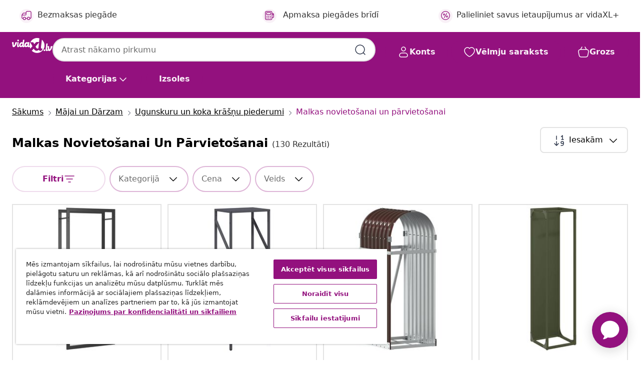

--- FILE ---
content_type: text/html;charset=UTF-8
request_url: https://www.vidaxl.lv/g/695/malkas-novietosanai-un-parvietosanai
body_size: 47848
content:
 

 











 


 

























<!DOCTYPE html>
<html lang="lv-lv" country="lv" dir="ltr">
<head>




<link rel="preload" href="/on/demandware.static/Sites-vidaxl-lv-Site/-/default/dw12605bad/fonts/vidaXLfontFE.woff" as="font" crossorigin />

<style>
    @font-face {
        font-family: vidaXLfont;
        src:  url("/on/demandware.static/Sites-vidaxl-lv-Site/-/default/dw12605bad/fonts/vidaXLfontFE.woff") format("woff");
        font-weight: 400;
        font-style: normal;
    }
</style>

<link rel="preload" href="/on/demandware.static/Sites-vidaxl-lv-Site/-/lv_LV/dwedb7175f/images/vidaXL_logo.svg" as="image" />


    <link rel="preload" href="/on/demandware.static/Sites-vidaxl-lv-Site/-/lv_LV/v1768634292066/css/global-modified.css" as="style" />
    <link rel="preload" href="/on/demandware.static/Sites-vidaxl-lv-Site/-/lv_LV/v1768634292066/css/molecules.css" as="style" />



    <link rel="preload" href="//cdn.cookielaw.org/scripttemplates/otSDKStub.js" as="script" />

<!--[if gt IE 9]><!-->
<script>//common/scripts.isml</script>
<script defer type="text/javascript" src="/on/demandware.static/Sites-vidaxl-lv-Site/-/lv_LV/v1768634292066/js/main.js"></script>

    
        <script defer type="text/javascript" src="/on/demandware.static/Sites-vidaxl-lv-Site/-/lv_LV/v1768634292066/js/search.js"
            
            >
        </script>
    

    
        <script defer type="text/javascript" src="/on/demandware.static/Sites-vidaxl-lv-Site/-/lv_LV/v1768634292066/js/categoryFlowbox.js"
            
            >
        </script>
    


<!--<![endif]-->
<script>
    window.SitePreferences =  {"dataDogImageAddErrorEnable":true}
</script>


<meta charset=UTF-8>

<meta http-equiv="x-ua-compatible" content="ie=edge">

<meta name="viewport" content="width=device-width, initial-scale=1">
















    



    
        

  




    <link rel="alternate" hreflang="es-ES" href="https://www.vidaxl.es/g/695/bolsas-y-soportes-de-lena" >
<link rel="alternate" hreflang="fr-FR" href="https://www.vidaxl.fr/g/695/sacs-paniers-a-buches" >
<link rel="alternate" hreflang="ar-AE" href="https://ar.vidaxl.ae/g/695/" >
<link rel="alternate" hreflang="de-AT" href="https://www.vidaxl.at/g/695/feuerholz-aufbewahrung" >
<link rel="alternate" hreflang="et-EE" href="https://www.vidaxl.ee/g/695/kaminapuude-alused" >
<link rel="alternate" hreflang="ja-JP" href="https://www.vidaxl.jp/g/695/" >
<link rel="alternate" hreflang="pt-PT" href="https://www.vidaxl.pt/g/695/prateleiras-para-lenha-e-madeira" >
<link rel="alternate" hreflang="en-CA" href="https://en.vidaxl.ca/g/695/log-racks-carriers" >
<link rel="alternate" hreflang="ro-RO" href="https://www.vidaxl.ro/g/695/transportare-depozitare-lemne" >
<link rel="alternate" hreflang="uk-UA" href="https://uk.vidaxl.com.ua/g/695/кошики-для-дров" >
<link rel="alternate" hreflang="nb-NO" href="https://www.vidaxl.no/g/695/vedstativer-og-baereutstyr" >
<link rel="alternate" hreflang="fr-BE" href="https://fr.vidaxl.be/g/695/sacs-paniers-a-buches" >
<link rel="alternate" hreflang="fr-CH" href="https://fr.vidaxl.ch/g/695/sacs-paniers-a-buches" >
<link rel="alternate" hreflang="hr-HR" href="https://www.vidaxl.hr/g/695/kolice-i-stalci-za-drvo" >
<link rel="alternate" hreflang="sk-SK" href="https://www.vidaxl.sk/g/695/stojany-a-voziky-na-drevo" >
<link rel="alternate" hreflang="en-AE" href="https://en.vidaxl.ae/g/695/log-racks-carriers" >
<link rel="alternate" hreflang="en-IE" href="https://www.vidaxl.ie/g/695/log-racks-carriers" >
<link rel="alternate" hreflang="en-US" href="https://www.vidaxl.com/g/695/log-racks-carriers" >
<link rel="alternate" hreflang="de-DE" href="https://www.vidaxl.de/g/695/feuerholz-aufbewahrung" >
<link rel="alternate" hreflang="fr-CA" href="https://fr.vidaxl.ca/g/695/sacs-paniers-a-buches" >
<link rel="alternate" hreflang="da-DK" href="https://www.vidaxl.dk/g/695/braendekurve" >
<link rel="alternate" hreflang="it-IT" href="https://www.vidaxl.it/g/695/porta-legna" >
<link rel="alternate" hreflang="lv-LV" href="https://www.vidaxl.lv/g/695/malkas-novietosanai-un-parvietosanai" >
<link rel="alternate" hreflang="el-GR" href="https://www.vidaxl.gr/g/695/apothikeysi-metafora-ksylon" >
<link rel="alternate" hreflang="is-IS" href="https://is.vidaxl.is/g/695/eldiviarrekkar-berar" >
<link rel="alternate" hreflang="en-AU" href="https://www.vidaxl.com.au/g/695/log-racks-carriers" >
<link rel="alternate" hreflang="en-SA" href="https://en.vidaxl.sa.com/g/695/log-racks-carriers" >
<link rel="alternate" hreflang="de-CH" href="https://de.vidaxl.ch/g/695/feuerholz-aufbewahrung" >
<link rel="alternate" hreflang="hu-HU" href="https://www.vidaxl.hu/g/695/fatarolo-es-szallitoeszkozok" >
<link rel="alternate" hreflang="fi-FI" href="https://www.vidaxl.fi/g/695/polttopuutelineet-karryt" >
<link rel="alternate" hreflang="lt-LT" href="https://www.vidaxl.lt/g/695/stovai-ir-transportavimo-priemones-malkoms" >
<link rel="alternate" hreflang="ar-SA" href="https://www.vidaxl.sa.com/g/695/" >
<link rel="alternate" hreflang="pl-PL" href="https://www.vidaxl.pl/g/695/stojaki-i-wozki-na-drewno" >
<link rel="alternate" hreflang="sl-SI" href="https://www.vidaxl.si/g/695/stojala-in-nosilci-za-les" >
<link rel="alternate" hreflang="en-GB" href="https://www.vidaxl.co.uk/g/695/log-racks-carriers" >
<link rel="alternate" hreflang="sv-SE" href="https://www.vidaxl.se/g/695/vedstall-vedkorgar" >
<link rel="alternate" hreflang="cs-CZ" href="https://www.vidaxl.cz/g/695/stojany-na-drevo-a-skladovani-dreva" >
<link rel="alternate" hreflang="nl-BE" href="https://nl.vidaxl.be/g/695/brandhoutrekken" >
<link rel="alternate" hreflang="nl-NL" href="https://www.vidaxl.nl/g/695/brandhoutrekken" >
<link rel="alternate" hreflang="bg-BG" href="https://www.vidaxl.bg/g/695/kolichki-i-raftove-za-darva" >


    




 
    
        
            <meta property="og:title" content="Malkas novieto&scaron;anai un pārvieto&scaron;anai - Mājām un dārzam">
        
    

    
        
            
                
                <meta name="robots" content="index,follow">
            
        
        
    

    
        
            <meta property="og:url" content="https://www.vidaxl.lv/g/695/malkas-novietosanai-un-parvietosanai">
        
    

    
        
            <meta property="og:description" content="{PlaceHolder} &ndash; vidaXL atradīsi visu nepiecie&scaron;amo! Ērti, kvalitatīvi un par labu cenu. Ieskaties jau tūlīt.">
        
    



    <meta property="og:image" content="https://www.vidaxl.lv/on/demandware.static/Sites-vidaxl-lv-Site/-/default/dw397e7a36/images/social_logos/vidaxl-lv.png"/> 





        <title>Malkas novietošanai un pārvietošanai - Mājām un dārzam</title>




    
        
    
    
        
        
            <meta name="description" content="malkas novieto&scaron;anai un pārvieto&scaron;anai &ndash; vidaXL atradīsi visu nepiecie&scaron;amo! Ērti, kvalitatīvi un par labu cenu. Ieskaties jau tūlīt." /> 
         
        
    


    <meta name="keywords" content="" />

 

<link rel="icon" type="image/png" href="/on/demandware.static/Sites-vidaxl-lv-Site/-/default/dwb408d4bd/images/favicons/favicon-196x196.png" sizes="196x196" />
<link rel="icon" type="image/png" href="/on/demandware.static/Sites-vidaxl-lv-Site/-/default/dwdb09da36/images/favicons/favicon-96x96.png" sizes="96x96" />
<link rel="icon" type="image/png" href="/on/demandware.static/Sites-vidaxl-lv-Site/-/default/dwbd770745/images/favicons/favicon-32x32.png" sizes="32x32" />
<link rel="icon" type="image/png" href="/on/demandware.static/Sites-vidaxl-lv-Site/-/default/dwd8b77439/images/favicons/favicon-16x16.png" sizes="16x16" />
<link rel="icon" type="image/png" href="/on/demandware.static/Sites-vidaxl-lv-Site/-/default/dwf2f441ab/images/favicons/favicon-128.png" sizes="128x128" />
<link rel="icon" type="image/png" href="/on/demandware.static/Sites-vidaxl-lv-Site/-/default/dw5db65b5c/images/favicons/favicon-48x48.png" sizes="48x48" />
<link rel="icon" type="image/png" href="/on/demandware.static/Sites-vidaxl-lv-Site/-/default/dwc06a1535/images/favicons/favicon-144x144.png" sizes="144x144" />
<link rel="icon" type="image/x-icon" href="/on/demandware.static/Sites-vidaxl-lv-Site/-/default/dw9d734a52/images/favicon.ico" />

<link rel="stylesheet" href="/on/demandware.static/Sites-vidaxl-lv-Site/-/lv_LV/v1768634292066/css/global-modified.css" />


<link rel="stylesheet" href="/on/demandware.static/Sites-vidaxl-lv-Site/-/lv_LV/v1768634292066/css/molecules.css" />


    
        <link rel="stylesheet" href="/on/demandware.static/Sites-vidaxl-lv-Site/-/lv_LV/v1768634292066/css/energyLabel.css" />
    

    
        <link rel="stylesheet" href="/on/demandware.static/Sites-vidaxl-lv-Site/-/lv_LV/v1768634292066/css/search.css" />
    


<script type="application/ld+json">
    {
    "@context": "https://schema.org",
    "@type": "Organization",
    "brand": {"name": "vidaXL", "@type": "Thing"}
    }
</script>

<script id="fallback-images-script" data-use-alternative-product-images="ONLY_MISSING">
    function handleImageError(img) {
        const useAlternativeProductImages = document.querySelector('#fallback-images-script').dataset.useAlternativeProductImages;
        var dataDogPreference = SitePreferences.dataDogImageAddErrorEnable;
        img.onerror = ""; // prevent infinite loop
        if (dataDogPreference && window.DD_RUM) {
            // Report the error to Datadog RUM
            window.DD_RUM.onReady(function() {
            if (window.DD_RUM && typeof window.DD_RUM.addError === 'function') {
                console.log('Reporting image load error to Datadog RUM for image:', img.src);
                window.DD_RUM.addError(new Error('Main image load error:'+img.src), {
                    source: 'image',
                    handling: 'handled',
                    imgSrc: img.src,
                    alt: img.alt || ''
                });
            }
            });
         }
        if (useAlternativeProductImages === 'ONLY_MISSING' && img.dataset.alternativeImgSrc) {
            img.src = img.dataset.alternativeImgSrc;
            img.onerror = function () {
                img.src = img.dataset.errorSrc;
                if (dataDogPreference && window.DD_RUM) {               
                    // Report secondary error to Datadog RUM
                    window.DD_RUM.onReady(function() {
                        if (window.DD_RUM && typeof window.DD_RUM.addError === 'function') {
                            console.log('Reporting alternative image load error to Datadog RUM for image:', img.dataset.alternativeImgSrc);
                            window.DD_RUM.addError(new Error('Alternative image load error:' + img.dataset.alternativeImgSrc), {
                                handling: 'handled',
                                imgSrc: img.src,
                                alt: img.alt || ''
                            });
                        }
                    });
                }
            };
        } else if (img.dataset.sourceImg) {
            if (img.dataset.altImgSrc){
                img.src = img.dataset.altImgSrc;
                img.removeAttribute('srcset');
                img.onerror = function () {
                const fallbackTried = img.dataset.fallbackTried === "true";
                if (!fallbackTried) {
                    img.dataset.fallbackTried = "true";
                    img.src = img.dataset.errorSrc;
                    if (dataDogPreference && window.DD_RUM) {
                        // Report secondary error to Datadog RUM
                        window.DD_RUM.onReady(function() {
                            if (window.DD_RUM && typeof window.DD_RUM.addError === 'function') {
                                console.log('Reporting alternative image load error to Datadog RUM for image:', img.dataset.altImgSrc);
                                window.DD_RUM.addError(new Error('Alternative image load error:' + img.dataset.altImgSrc), {
                                    handling: 'handled',
                                    imgSrc: img.src,
                                    alt: img.alt || ''
                                    });
                                }
                        });
                    }
                    img.removeAttribute('srcset');
                    img.classList.add('unavailable-image-loaded');
                } else {
                    img.onerror = null; // stop the loop
                }
            };
            }
        } 
        else if (img.dataset.errorSrc) {
            img.src = img.dataset.errorSrc;
        }
    }

    function handleBackgroundImageError(imgElement) {
        const fallbackImage = imgElement.getAttribute('data-alternative-img-src');
        const errorImage = imgElement.getAttribute('data-error-src') || '/images/product-image-unavailable.svg';

        // Determine the final image to use for <img src>
        const finalImage = (fallbackImage && fallbackImage.trim() !== '') ? fallbackImage : errorImage;

        // Apply the fallback or error image to the <img>
        imgElement.src = finalImage;
    }

// Separate function that sets the background image
function applyOverlayBackground(imgElement, imageUrl) {
    if (imageUrl && imageUrl.trim() !== '' && imageUrl !== 'null') {
        const parentDiv = imgElement.closest('div');
        if (parentDiv) {
            parentDiv.style.backgroundImage = 'var(--overlay-gradient), url('+ imageUrl +')';
        }
    }
    imgElement.classList.add('invisible');
}

</script>





<!-- Consent Mode default settings -->
<script>
    var dataLayer = dataLayer || [];
    function gtag(){dataLayer.push(arguments);}

    gtag('consent', 'default', {
    'ad_storage': 'denied',
    'analytics_storage': 'denied',
    'functionality_storage': 'denied',
    'personalization_storage': 'denied',
    'security_storage': 'denied',
    'ad_user_data': 'denied',
    'ad_personalization': 'denied',
    'wait_for_update': 500
    });
</script>





<script>
    window.dataLayer = window.dataLayer || [];
</script>


    <script async src="https://536004373.collect.igodigital.com/collect.js"> </script>
    <script>
    var _etmc = [];
    _etmc.push(["setOrgId", 536004373]);
    </script>





    
        
                <!-- Google Tag Manager -->
                <script>(function(w,d,s,l,i){w[l]=w[l]||[];w[l].push({'gtm.start':
                        new Date().getTime(),event:'gtm.js'});var f=d.getElementsByTagName(s)[0],
                    j=d.createElement(s),dl=l!='dataLayer'?'&l='+l:'';j.async=true;j.src=
                    'https://www.googletagmanager.com/gtm.js?id='+i+dl;f.parentNode.insertBefore(j,f);
                })(window,document,'script','dataLayer','GTM-T53NPDD');</script>
                <!-- End Google Tag Manager -->
        
    

    
    



    <!-- OneTrust Cookies Consent Notice start for www.vidaxl.lv-->
    <script src="https://cdn.cookielaw.org/scripttemplates/otSDKStub.js" charset="UTF-8"
        data-domain-script="595be79d-6d2f-4b4f-b2fb-76691c75a394" data-document-language="true" ></script>
    <script>
        function OptanonWrapper() { }
    </script>
    <!-- OneTrust Cookies Consent Notice end for www.vidaxl.lv-->



    <!-- Prefixbox Integration -->
<link rel="preconnect" href="https://integration.prefixbox.com/" />
<link rel="dns-prefetch" href="https://integration.prefixbox.com/" />
<link rel="preconnect" href="https://api.prefixbox.com/" />
<link rel="dns-prefetch" href="https://api.prefixbox.com/" />
<script>
    window.prefixboxAnalytics=window.prefixboxAnalytics||function(t,s,p,o){(window.pfbxQueue=window.pfbxQueue||[]).push({type:t,source:s,params:p,overrideObject:o});};
    window.prefixboxFunctions=window.prefixboxFunctions||{}; window.prefixboxCustomerFunctions=window.prefixboxCustomerFunctions||{};
</script>
<script
    id="prefixbox-integration-v2"
    async
    defer
    fetchpriority="high"
    type="text/javascript"
    src="https://integration.prefixbox.com/a3e96774-9fd0-4172-ba0f-cb78ce9f70e0"
> </script>
<!-- End Prefixbox Integration -->



<link rel="canonical" href="https://www.vidaxl.lv/g/695/malkas-novietosanai-un-parvietosanai"/>







<link rel="next" href="https://www.vidaxl.lv/g/695/malkas-novietosanai-un-parvietosanai?page=2" />




<script type="text/javascript">//<!--
/* <![CDATA[ (head-active_data.js) */
var dw = (window.dw || {});
dw.ac = {
    _analytics: null,
    _events: [],
    _category: "",
    _searchData: "",
    _anact: "",
    _anact_nohit_tag: "",
    _analytics_enabled: "true",
    _timeZone: "Europe/Riga",
    _capture: function(configs) {
        if (Object.prototype.toString.call(configs) === "[object Array]") {
            configs.forEach(captureObject);
            return;
        }
        dw.ac._events.push(configs);
    },
	capture: function() { 
		dw.ac._capture(arguments);
		// send to CQ as well:
		if (window.CQuotient) {
			window.CQuotient.trackEventsFromAC(arguments);
		}
	},
    EV_PRD_SEARCHHIT: "searchhit",
    EV_PRD_DETAIL: "detail",
    EV_PRD_RECOMMENDATION: "recommendation",
    EV_PRD_SETPRODUCT: "setproduct",
    applyContext: function(context) {
        if (typeof context === "object" && context.hasOwnProperty("category")) {
        	dw.ac._category = context.category;
        }
        if (typeof context === "object" && context.hasOwnProperty("searchData")) {
        	dw.ac._searchData = context.searchData;
        }
    },
    setDWAnalytics: function(analytics) {
        dw.ac._analytics = analytics;
    },
    eventsIsEmpty: function() {
        return 0 == dw.ac._events.length;
    }
};
/* ]]> */
// -->
</script>
<script type="text/javascript">//<!--
/* <![CDATA[ (head-cquotient.js) */
var CQuotient = window.CQuotient = {};
CQuotient.clientId = 'bfns-vidaxl-lv';
CQuotient.realm = 'BFNS';
CQuotient.siteId = 'vidaxl-lv';
CQuotient.instanceType = 'prd';
CQuotient.locale = 'lv_LV';
CQuotient.fbPixelId = '2191227654280440';
CQuotient.activities = [];
CQuotient.cqcid='';
CQuotient.cquid='';
CQuotient.cqeid='';
CQuotient.cqlid='';
CQuotient.apiHost='api.cquotient.com';
/* Turn this on to test against Staging Einstein */
/* CQuotient.useTest= true; */
CQuotient.useTest = ('true' === 'false');
CQuotient.initFromCookies = function () {
	var ca = document.cookie.split(';');
	for(var i=0;i < ca.length;i++) {
	  var c = ca[i];
	  while (c.charAt(0)==' ') c = c.substring(1,c.length);
	  if (c.indexOf('cqcid=') == 0) {
		CQuotient.cqcid=c.substring('cqcid='.length,c.length);
	  } else if (c.indexOf('cquid=') == 0) {
		  var value = c.substring('cquid='.length,c.length);
		  if (value) {
		  	var split_value = value.split("|", 3);
		  	if (split_value.length > 0) {
			  CQuotient.cquid=split_value[0];
		  	}
		  	if (split_value.length > 1) {
			  CQuotient.cqeid=split_value[1];
		  	}
		  	if (split_value.length > 2) {
			  CQuotient.cqlid=split_value[2];
		  	}
		  }
	  }
	}
}
CQuotient.getCQCookieId = function () {
	if(window.CQuotient.cqcid == '')
		window.CQuotient.initFromCookies();
	return window.CQuotient.cqcid;
};
CQuotient.getCQUserId = function () {
	if(window.CQuotient.cquid == '')
		window.CQuotient.initFromCookies();
	return window.CQuotient.cquid;
};
CQuotient.getCQHashedEmail = function () {
	if(window.CQuotient.cqeid == '')
		window.CQuotient.initFromCookies();
	return window.CQuotient.cqeid;
};
CQuotient.getCQHashedLogin = function () {
	if(window.CQuotient.cqlid == '')
		window.CQuotient.initFromCookies();
	return window.CQuotient.cqlid;
};
CQuotient.trackEventsFromAC = function (/* Object or Array */ events) {
try {
	if (Object.prototype.toString.call(events) === "[object Array]") {
		events.forEach(_trackASingleCQEvent);
	} else {
		CQuotient._trackASingleCQEvent(events);
	}
} catch(err) {}
};
CQuotient._trackASingleCQEvent = function ( /* Object */ event) {
	if (event && event.id) {
		if (event.type === dw.ac.EV_PRD_DETAIL) {
			CQuotient.trackViewProduct( {id:'', alt_id: event.id, type: 'raw_sku'} );
		} // not handling the other dw.ac.* events currently
	}
};
CQuotient.trackViewProduct = function(/* Object */ cqParamData){
	var cq_params = {};
	cq_params.cookieId = CQuotient.getCQCookieId();
	cq_params.userId = CQuotient.getCQUserId();
	cq_params.emailId = CQuotient.getCQHashedEmail();
	cq_params.loginId = CQuotient.getCQHashedLogin();
	cq_params.product = cqParamData.product;
	cq_params.realm = cqParamData.realm;
	cq_params.siteId = cqParamData.siteId;
	cq_params.instanceType = cqParamData.instanceType;
	cq_params.locale = CQuotient.locale;
	
	if(CQuotient.sendActivity) {
		CQuotient.sendActivity(CQuotient.clientId, 'viewProduct', cq_params);
	} else {
		CQuotient.activities.push({activityType: 'viewProduct', parameters: cq_params});
	}
};
/* ]]> */
// -->
</script>


   <script type="application/ld+json">
        {"@context":"http://schema.org/","@type":"ItemList","itemListElement":[{"@type":"ListItem","position":1,"url":"https://www.vidaxl.lv/e/vidaxl-malkas-uzglabasanas-stativs-mateti-melns-50x28x132-cmterauds/8720287205777.html"},{"@type":"ListItem","position":2,"url":"https://www.vidaxl.lv/e/vidaxl-malkas-plaukts-antracits-34x25x100-cm-auksti-velmets-terauds/8721158788627.html"},{"@type":"ListItem","position":3,"url":"https://www.vidaxl.lv/e/vidaxl-malkas-stativs-bruns-40x45x100-cm-cinkots-terauds/8720845897123.html"},{"@type":"ListItem","position":4,"url":"https://www.vidaxl.lv/e/vidaxl-malkas-plaukts-olive-green-25x25x60-cm-auksti-velmets-terauds/8721158788078.html"},{"@type":"ListItem","position":5,"url":"https://www.vidaxl.lv/e/vidaxl-malkas-plaukts-40x40x40-cm-laikapstakliem-izturigs-terauds/8721158787859.html"},{"@type":"ListItem","position":6,"url":"https://www.vidaxl.lv/e/vidaxl-malkas-plaukts-balta-50x25x60-cm-auksti-velmets-terauds/8721158788498.html"},{"@type":"ListItem","position":7,"url":"https://www.vidaxl.lv/e/vidaxl-malkas-plaukts-olivu-zala-40x40x40-cm-auksti-velmets-terauds/8721158788115.html"},{"@type":"ListItem","position":8,"url":"https://www.vidaxl.lv/e/vidaxl-malkas-plaukts-antracits-40x40x40-cm-auksti-velmets-terauds/8721158788108.html"},{"@type":"ListItem","position":9,"url":"https://www.vidaxl.lv/e/vidaxl-malkas-stativs-40x40x40-cm-nerusejosais-terauds/8721158787842.html"},{"@type":"ListItem","position":10,"url":"https://www.vidaxl.lv/e/vidaxl-malkas-plaukts-melns-40x40x40-cm-auksti-velmets-terauds/8721158787804.html"},{"@type":"ListItem","position":11,"url":"https://www.vidaxl.lv/e/vidaxl-malkas-plaukts-olivu-zala-40x40x40-cm-auksti-velmets-terauds/8721158787897.html"},{"@type":"ListItem","position":12,"url":"https://www.vidaxl.lv/e/vidaxl-malkas-plaukts-olivu-zala-40x30x80-cm-auksti-velmets-terauds/8721158787651.html"},{"@type":"ListItem","position":13,"url":"https://www.vidaxl.lv/e/vidaxl-malkas-uzglabasanas-stativs-balts-100x40x100-cm-terauds/8721102913990.html"},{"@type":"ListItem","position":14,"url":"https://www.vidaxl.lv/e/vidaxl-malkas-uzglabasanas-stativs-melns-100x40x100-cm-terauds/8721102913983.html"},{"@type":"ListItem","position":15,"url":"https://www.vidaxl.lv/e/vidaxl-malkas-plaukts-balta-70x43x345-cm-auksti-velmets-terauds/8721158787118.html"},{"@type":"ListItem","position":16,"url":"https://www.vidaxl.lv/e/vidaxl-malkas-plaukts-balta-50x23x100-cm-auksti-velmets-terauds/8721158787194.html"},{"@type":"ListItem","position":17,"url":"https://www.vidaxl.lv/e/vidaxl-malkas-plaukts-melns-44x28x65-cm-auksti-velmets-terauds/8721158787323.html"},{"@type":"ListItem","position":18,"url":"https://www.vidaxl.lv/e/vidaxl-malkas-plaukts-olivu-zala-44x28x65-cm-auksti-velmets-terauds/8721158787354.html"},{"@type":"ListItem","position":19,"url":"https://www.vidaxl.lv/e/vidaxl-malkas-plaukts-olivu-zala-70x43x345-cm-auksti-velmets-terauds/8721158787132.html"},{"@type":"ListItem","position":20,"url":"https://www.vidaxl.lv/e/vidaxl-malkas-plaukts-antracits-50x23x100-cm-auksti-velmets-terauds/8721158787200.html"}]}
    </script>



</head>
<body>

    
        
    

    
    


<div
class="page "
data-action="Search-Show"
data-locale="lv_LV"
data-querystring="cgid=695"
>


























 

 











 


 



























<div
    class="d-none js-auth-data"
    data-authenticated="false"
    data-registered="false"
    data-dropshipper="null"
    data-isbusinessuser="false"
>
</div>




<div class="container usp-container d-flex flex-row js-usp-row">
    <div class="col-12">
        
	
	<div class="content-asset"><!-- dwMarker="content" dwContentID="8d1ce502cdc295536b7778c4b8" -->
		<div class="usp slick-not-init" id="header-usp">
    <p class="usp-block" data-toggle="modal" data-target="#uspModal">
        <span class="usp-icons">
            <svg width="24" height="24" viewBox="0 0 24 24" fill="none"
                xmlns="http://www.w3.org/2000/svg">
                <path
                    d="M9.13784 4.72433C10.0591 2.8819 10.5197 1.96069 11.143 1.66508C11.6854 1.40782 12.3146 1.40782 12.8571 1.66508C13.4804 1.96069 13.941 2.88191 14.8622 4.72434L15.2215 5.4429C15.5059 6.01177 15.6481 6.29621 15.8562 6.51399C16.0403 6.70676 16.2612 6.86077 16.5058 6.96694C16.782 7.08689 17.0981 7.12201 17.7302 7.19225L18.0564 7.22849C20.2646 7.47385 21.3687 7.59653 21.8677 8.10561C22.3013 8.54802 22.5055 9.16639 22.4205 9.78001C22.3227 10.4861 21.5086 11.242 19.8805 12.7539L19.5361 13.0736C18.9804 13.5897 18.7025 13.8477 18.5419 14.1604C18.4 14.4368 18.3244 14.7424 18.3211 15.0531C18.3174 15.4046 18.4446 15.7671 18.699 16.4921V16.4921C19.5294 18.8587 19.9446 20.042 19.673 20.7338C19.4374 21.3339 18.927 21.7836 18.3021 21.9418C17.5816 22.1241 16.4767 21.5717 14.267 20.4668L13.4311 20.0489C12.9064 19.7865 12.644 19.6553 12.3688 19.6037C12.1251 19.558 11.8749 19.558 11.6312 19.6037C11.356 19.6553 11.0937 19.7865 10.5689 20.0489L9.73299 20.4668C7.52325 21.5717 6.41838 22.1241 5.69791 21.9418C5.07298 21.7836 4.56261 21.3339 4.32703 20.7338C4.05543 20.042 4.47062 18.8587 5.30101 16.4921V16.4921C5.55541 15.7671 5.68261 15.4046 5.67891 15.0531C5.67565 14.7424 5.60005 14.4368 5.45811 14.1604C5.29751 13.8477 5.01964 13.5897 4.46388 13.0736L4.11954 12.7539C2.49141 11.242 1.67734 10.4861 1.57953 9.78001C1.49453 9.16639 1.69867 8.54802 2.13229 8.10561C2.63127 7.59653 3.73538 7.47385 5.9436 7.22849L6.26976 7.19225C6.90189 7.12201 7.21795 7.08689 7.49423 6.96694C7.73879 6.86077 7.95965 6.70676 8.14383 6.51399C8.35189 6.29621 8.49411 6.01178 8.77855 5.44291L9.13784 4.72433Z"
                    stroke="var(--color-plum-500, #93117e)" stroke-width="1.5"
                    stroke-linecap="round"
                    stroke-linejoin="round" />
            </svg>
        </span>
        <span>Piedāvājumi 24/7</span>
    </p>
    <p class="usp-block" data-toggle="modal" data-target="#uspModal">
        <span class="usp-icons">
            <svg width="24" height="24" viewBox="0 0 24 24" fill="none"
                xmlns="http://www.w3.org/2000/svg">
                <path
                    d="M10 19H14M10 19C10 20.6569 8.65685 22 7 22C5.34315 22 4 20.6569 4 19M10 19C10 17.3431 8.65685 16 7 16C5.34315 16 4 17.3431 4 19M14 19C14 20.6569 15.3431 22 17 22C18.6569 22 20 20.6569 20 19M14 19C14 17.3431 15.3431 16 17 16C18.6569 16 20 17.3431 20 19M20 19V19C21.6569 19 23 17.6569 23 16V6.8C23 5.11984 23 4.27976 22.673 3.63803C22.3854 3.07354 21.9265 2.6146 21.362 2.32698C20.7202 2 19.8802 2 18.2 2H15.8C14.1198 2 13.2798 2 12.638 2.32698C12.0735 2.6146 11.6146 3.07354 11.327 3.63803C11 4.27976 11 5.11984 11 6.8V7.8C11 8.9201 11 9.48016 10.782 9.90798C10.5903 10.2843 10.2843 10.5903 9.90798 10.782C9.48016 11 8.92011 11 7.8 11H1.5M4 19V19C3.06812 19 2.60218 19 2.23463 18.8478C1.74458 18.6448 1.35523 18.2554 1.15224 17.7654C1 17.3978 1 16.9319 1 16V12.7727C1 12.1129 1 11.783 1.05245 11.4623C1.09902 11.1775 1.17626 10.8987 1.28282 10.6306C1.40284 10.3286 1.57257 10.0457 1.91205 9.47992L2.13566 9.10723C2.8155 7.97416 3.15542 7.40763 3.62342 6.99611C4.03758 6.63195 4.52256 6.35736 5.04791 6.18958C5.64157 6 6.30225 6 7.62362 6H11"
                    stroke="var(--color-plum-500, #93117e)" stroke-width="1.5"
                    stroke-linecap="round" stroke-linejoin="round" />
            </svg>
        </span>
        <span>Bezmaksas piegāde</span>
    </p>
    <p class="usp-block" data-toggle="modal" data-target="#uspModal">
        <span class="usp-icons">
            <svg width="24" height="24" viewBox="0 0 24 24" fill="none"
                xmlns="http://www.w3.org/2000/svg">
                <path
                    d="M6.5 14C6.5 14.2761 6.27614 14.5 6 14.5C5.72386 14.5 5.5 14.2761 5.5 14M6.5 14C6.5 13.7239 6.27614 13.5 6 13.5C5.72386 13.5 5.5 13.7239 5.5 14M6.5 14H5.5M6.5 18C6.5 18.2761 6.27614 18.5 6 18.5C5.72386 18.5 5.5 18.2761 5.5 18M6.5 18C6.5 17.7239 6.27614 17.5 6 17.5C5.72386 17.5 5.5 17.7239 5.5 18M6.5 18H5.5M10.5 14C10.5 14.2761 10.2761 14.5 10 14.5C9.72386 14.5 9.5 14.2761 9.5 14M10.5 14C10.5 13.7239 10.2761 13.5 10 13.5C9.72386 13.5 9.5 13.7239 9.5 14M10.5 14H9.5M10.5 18C10.5 18.2761 10.2761 18.5 10 18.5C9.72386 18.5 9.5 18.2761 9.5 18M10.5 18C10.5 17.7239 10.2761 17.5 10 17.5C9.72386 17.5 9.5 17.7239 9.5 18M10.5 18H9.5M14.5 14C14.5 14.2761 14.2761 14.5 14 14.5C13.7239 14.5 13.5 14.2761 13.5 14M14.5 14C14.5 13.7239 14.2761 13.5 14 13.5C13.7239 13.5 13.5 13.7239 13.5 14M14.5 14H13.5M14.5 18C14.5 18.2761 14.2761 18.5 14 18.5C13.7239 18.5 13.5 18.2761 13.5 18M14.5 18C14.5 17.7239 14.2761 17.5 14 17.5C13.7239 17.5 13.5 17.7239 13.5 18M14.5 18H13.5M22 10H18M18 7H18.8C19.9201 7 20.4802 7 20.908 7.21799C21.2843 7.40973 21.5903 7.71569 21.782 8.09202C22 8.51984 22 9.07989 22 10.2V13.8C22 14.9201 22 15.4802 21.782 15.908C21.5903 16.2843 21.2843 16.5903 20.908 16.782C20.4802 17 19.9201 17 18.8 17H18M6.6 10H13.4C13.9601 10 14.2401 10 14.454 9.89101C14.6422 9.79513 14.7951 9.64215 14.891 9.45399C15 9.24008 15 8.96005 15 8.4V6.6C15 6.03995 15 5.75992 14.891 5.54601C14.7951 5.35785 14.6422 5.20487 14.454 5.10899C14.2401 5 13.9601 5 13.4 5H6.6C6.03995 5 5.75992 5 5.54601 5.10899C5.35785 5.20487 5.20487 5.35785 5.10899 5.54601C5 5.75992 5 6.03995 5 6.6V8.4C5 8.96005 5 9.24008 5.10899 9.45399C5.20487 9.64215 5.35785 9.79513 5.54601 9.89101C5.75992 10 6.03995 10 6.6 10ZM6.8 22H13.2C14.8802 22 15.7202 22 16.362 21.673C16.9265 21.3854 17.3854 20.9265 17.673 20.362C18 19.7202 18 18.8802 18 17.2V6.8C18 5.11984 18 4.27976 17.673 3.63803C17.3854 3.07354 16.9265 2.6146 16.362 2.32698C15.7202 2 14.8802 2 13.2 2H6.8C5.11984 2 4.27976 2 3.63803 2.32698C3.07354 2.6146 2.6146 3.07354 2.32698 3.63803C2 4.27976 2 5.11984 2 6.8V17.2C2 18.8802 2 19.7202 2.32698 20.362C2.6146 20.9265 3.07354 21.3854 3.63803 21.673C4.27976 22 5.11984 22 6.8 22Z"
                    stroke="var(--color-plum-500, #93117e)" stroke-width="1.5"
                    stroke-linecap="round"
                    stroke-linejoin="round" />
            </svg>
        </span>
        <span>Apmaksa piegādes brīdī</span>
    </p>
<p class="usp-block" data-toggle="modal" data-target="#uspModal">
        <span class="usp-icons">
            <svg width="24" height="24" viewBox="0 0 24 24" fill="none"
                xmlns="http://www.w3.org/2000/svg">
                <path
                    d="M14.9999 7L8.99988 17M22 12C22 17.5228 17.5228 22 12 22C6.47715 22 2 17.5228 2 12C2 6.47715 6.47715 2 12 2C17.5228 2 22 6.47715 22 12ZM9.99988 9.5C9.99988 10.3284 9.32831 11 8.49988 11C7.67145 11 6.99988 10.3284 6.99988 9.5C6.99988 8.67157 7.67145 8 8.49988 8C9.32831 8 9.99988 8.67157 9.99988 9.5ZM16.9999 14.5C16.9999 15.3284 16.3283 16 15.4999 16C14.6715 16 13.9999 15.3284 13.9999 14.5C13.9999 13.6716 14.6715 13 15.4999 13C16.3283 13 16.9999 13.6716 16.9999 14.5Z"
                    stroke="var(--color-plum-500, #93117e)" stroke-width="1.5"
                    stroke-linecap="round"
                    stroke-linejoin="round" />
            </svg>
        </span>
        <span>Palieliniet savus ietaupījumus ar vidaXL+</span>
    </p>
</div>
	</div> <!-- End content-asset -->



        <div class="modal fade p-0 custom-modal" id="uspModal" tabindex="-1" role="dialog" aria-labelledby="uspModal">
            <div class="modal-dialog" role="document">
                <div class="modal-content">
                    <div>
                        <div class="modal-header-usp">
                            <p class="modal-title-usp">Kāpēc izvēlēties vidaXL?
                                
<button 
    class="vbtn text-base btn-neutral transparent pill btn-semantic font-weight-semibold"
    type="button"
    
        data-dismiss="modal"
        
        
        
        
        
        
        aria-label="Aizvērt izvēlni"
        
        name="button"
        >

        

        
    
         
            
                <img class="" src="/on/demandware.static/Sites-vidaxl-lv-Site/-/default/dwac11c557/images/svg/common/cross.svg"
                    alt="Izdzēst meklē&scaron;anas atslēgvārdus" width="24px"
                    height="24px">
            
        

        

        

        

    

    

</button>
                            </p>
                        </div>
                    </div>
                    <div class="usp-layout">
                        







<div class="templatePage" id="headerusp">
<div class="experience-region experience-main"><div class="experience-component experience-custom_layouts-headerUSP">

<div class="mobile-2r-2c">
    <div class="usp-row">
        <div class="region usp-section"><div class="experience-component experience-custom_assets-usp">
























 

 











 


 























<div class="modal-body-usp row">
    <div class="popup-usp">
        <div class="usp-main">
            <div class="usp-icon">
                <img src="/on/demandware.static/Sites-vidaxl-lv-Site/-/default/dw2d18756e/images/svg/usp/star.svg" alt="usp icon" width="100%" height="100%"/>
            </div>
            <div class="row-des">
                <p class="text-base font-weight-bold title">Piedāvājumi 24/7</p>
                <p class="description">Atrodiet labākos piedāvājumus un produktus ar atlaidēm katru dienu vietnē vidaXL!</p>
            </div>
        </div>
        
            

<a
class="btn-neutral outlined text-base font-weight-semibold vbtn text-base "

href="https://www.vidaxl.lv/cms-coupon-code.html"
target="_self"
tabindex="0"
title="button" role="button"
aria-label="button"






>




<span class="btn-text">Doties uz piedāvājumiem</span>



</a>
        
    </div>
</div></div></div>
        <div class="region usp-section"><div class="experience-component experience-custom_assets-usp">
























 

 











 


 























<div class="modal-body-usp row">
    <div class="popup-usp">
        <div class="usp-main">
            <div class="usp-icon">
                <img src="/on/demandware.static/Sites-vidaxl-lv-Site/-/default/dwb8d6a768/images/svg/usp/truck.svg" alt="usp icon" width="100%" height="100%"/>
            </div>
            <div class="row-des">
                <p class="text-base font-weight-bold title">Bezmaksas piegāde</p>
                <p class="description">Baudiet bezmaksas piegādi uz mājām visām precēm - lielām vai mazām!</p>
            </div>
        </div>
        
    </div>
</div></div></div>
        <div class="region usp-section"><div class="experience-component experience-custom_assets-usp">
























 

 











 


 























<div class="modal-body-usp row">
    <div class="popup-usp">
        <div class="usp-main">
            <div class="usp-icon">
                <img src="/on/demandware.static/Sites-vidaxl-lv-Site/-/default/dw6ba87ef3/images/svg/usp/pos.svg" alt="usp icon" width="100%" height="100%"/>
            </div>
            <div class="row-des">
                <p class="text-base font-weight-bold title">Apmaksa piegādes brīdī</p>
                <p class="description">Vietnē vidaXL jums nav jāgaida, lai iegādātos jūsu iecienītāko produktu - saņemiet to tagad un maksājiet piegādes brīdī!</p>
            </div>
        </div>
        
    </div>
</div></div></div>
        <div class="region usp-section"><div class="experience-component experience-custom_assets-usp">
























 

 











 


 























<div class="modal-body-usp row">
    <div class="popup-usp">
        <div class="usp-main">
            <div class="usp-icon">
                <img src="/on/demandware.static/Sites-vidaxl-lv-Site/-/default/dw2722eabe/images/svg/usp/procent-circle.svg" alt="usp icon" width="100%" height="100%"/>
            </div>
            <div class="row-des">
                <p class="text-base font-weight-bold title">Saņemiet atlaides ar vidaXL+ punktiem</p>
                <p class="description">Reģistrējiet savu kontu jau &scaron;odien un vērojiet, kā krājas jūsu vidaXL+ punkti&nbsp;&mdash; jo vairāk iegādāsieties, jo vairāk atlaižu varēsiet izmantot!</p>
            </div>
        </div>
        
            

<a
class="btn-neutral outlined text-base font-weight-semibold vbtn text-base "

href="https://www.vidaxl.lv/loyalty-vidaXL.html"
target="_self"
tabindex="0"
title="button" role="button"
aria-label="button"






>




<span class="btn-text">Izveidojiet kontu</span>



</a>
        
    </div>
</div></div></div>
    </div>
</div></div></div>
</div>




                    </div>
                </div>
            </div>
        </div>
    </div>
    <div class="search-tooltip d-none">
        <span class="tooltip">Lūdzu, ievadiet meklējamo terminu</span>
    </div>
    
</div>
<header id="header" class="bg-primary sticky-top js-navigation header-wrapper ">
    <div class="header-container container-max-width">
        <nav class="d-block">
            <div class="row js-nav-row bg-primary hide-search-desktop header-nav-row flex-nowrap d-xl-flex">
                <button class="vbtn btn-base js-navbar-toggler navbar-toggler d-desktop-none" type="button"
                    aria-controls="sg-navbar-collapse" aria-expanded="false" aria-label="Toggle navigation">
                    <div class="nav-toggle d-inline-block">
                        <div class="nav-navicon">
                            <img class="menu-icon" src="/on/demandware.static/Sites-vidaxl-lv-Site/-/default/dw707bd61a/images/svg/common/menu.svg"
                                alt=" izvēlne" width="24" height="24">
                        </div>
                    </div>
                </button>
                <a id="logo" class="col justify-content-center align-content-center notranslate menu-logo"
                    href="/" title="vidaXL Sākums">
                    <img class="svg logo text-primary" src="/on/demandware.static/Sites-vidaxl-lv-Site/-/lv_LV/dwedb7175f/images/vidaXL_logo.svg"
                        alt="vidaXL Home" width="100%" height="100%">

                    <img class="svg logo text-primary mobile-sticky-logo"
                        src="/on/demandware.static/Sites-vidaxl-lv-Site/-/default/dw8596f5bc/images/svg/common/vidaXL_logo_white.svg" alt="vidaXL Home" width="100%" height="100%">
                </a>
                <div
                    class="d-none d-desktop-none categories-button-block js-categories-button-block header-categorie-links">
                    
<button 
    class="vbtn text-base btn-base pill js-toggle-navigation js-bottom-menu-item font-weight-semibold"
    type="button"
    
        
        
        
        
        
        
        
        aria-label="Kategorijas"
        
        name="button"
        >

        

        
    
        

        

        

        
            <span class="btn-text">Kategorijas</span>
        

    

     
           
            
                <svg width="24" height="24" viewBox="0 0 24 24" fill="none" xmlns="http://www.w3.org/2000/svg">
                    <path d="M10 6L16 12L10 18" stroke-width="1.5" stroke-linecap="round" stroke-linejoin="round"/>
                </svg>
            
            
            
    

</button>
                </div>
                <div class="col px-0 d-none d-desktop-block">
                    






























 

 











 


 























<div class="site-search w-100 search-bar">
    <form role="search" action="/catalogsearch/result" method="get" name="simpleSearch" class="h-100">

        <div class="input-group search-input-container">
            <input class="search-field horizontal-shake-animation flex-fill text-input text-base fint-weight-regular"
    type="text"
    name="q"
    value=""
    enterkeyhint="search"
    placeholder="Atrast nākamo pirkumu"
    role="combobox"
    aria-describedby="search-assistive-text"
    aria-haspopup="listbox"
    maxlength="100"
    aria-owns="search-results"
    aria-expanded="false"
    aria-autocomplete="list"
    aria-activedescendant=""
    aria-controls="search-results"
    aria-label="Ievadiet atslēgvārdu vai preces Nr."
    autocomplete="off"
/>

            
<button 
    class="vbtn text-base btn-semantic d-none reset-button horizontal-shake-animation pill btn-base outlined"
    type="button"
    
        
        
        
        
        
        
        
        aria-label="Izdzēst meklē&scaron;anas atslēgvārdus"
        
        name="button"
        >

        

        
    
         
            
                <img class="" src="/on/demandware.static/Sites-vidaxl-lv-Site/-/default/dwac11c557/images/svg/common/cross.svg"
                    alt="Izdzēst meklē&scaron;anas atslēgvārdus" width="24px"
                    height="24px">
            
        

        

        

        

    

    

</button>
            
<button 
    class="vbtn text-base btn-semantic search-button horizontal-shake-animation pill btn-base outlined"
    type="button"
    
        
        
        
        
        
        
        
        aria-label="Iesniegt meklē&scaron;anas atslēgvārdus"
        
        name="search-button"
        >

        

        
    
         
            
                <img class="" src="/on/demandware.static/Sites-vidaxl-lv-Site/-/default/dw58f42cc3/images/svg/common/search.svg"
                    alt="Search Icon" width="24px"
                    height="24px">
            
        

        

        

        

    

    

</button>

            <div class="suggestions-wrapper w-100 mt-1"
                data-url="/on/demandware.store/Sites-vidaxl-lv-Site/lv_LV/SearchServices-GetSuggestions?q=">
                
























 

 











 


 






















<div class="flex-column suggestions presearch-suggestions border-0 shadow-lg" style="display: none">
    <div class="recentsearchDisplay">
        <div class="font-weight-bold text-sm search-sug-header">Jūsu nesenie meklējumi </div>
        <div class="recentSearchesShow" id="recentSearchesShowID" data-no-recent-search-message="Nav pieejams neviens nesens meklējumu"></div>
    </div>

    
        
	
	<div class="content-asset"><!-- dwMarker="content" dwContentID="4c6dbbd2bc4ca92bdcfcff2a43" -->
		<div class="presearch-configurator px-3 pb-3">
  <p class="fw-bold h5">Mēbeļu veidotājs</p>
  <a class="btn btn-outline-secondary custom-btn" href="https://www.vidaxl.lv/customizable-beds-and-bed-accessories">
    <span>
      <img class="custom-icon" alt="Category_Bedroom" src="https://www.vidaxl.lv/on/demandware.static/-/Library-Sites-vidaXLSharedLibrary/default/dw71c599de/Icons/Category_Bedroom.svg" title="" />Gultas veidotājs </span>
  </a>
</div>
<hr class="custom-hr" />
<style type="text/css">
.presearch-configurator .btn.custom-btn {
  border: 2px solid #E3E3E3;
  border-radius: 8px;
}

.presearch-configurator  .custom-icon {
  width: 16px;
  display: inline;
  margin-right: 8px;
}

hr.custom-hr {
  border-color: #e3e3e3;
}
</style>
	</div> <!-- End content-asset -->



    

    

    
    <p class="text-sm font-weight-bold search-sug-header popularsearchDisplay">Populāri meklējumi</p>
    <div class="flex-row attribute-chips chip-items">
       
            <div class="chip-item-container">
                

<a
class="btn-tab horizontal attribute-chip chip-item text-base font-weight-regular vbtn text-base "

href="/catalogsearch/result?q=biroja%20galds"
target="_self"
tabindex="0"
title="biroja galds" role="button"
aria-label="biroja galds"






>




<span class="btn-text">biroja galds</span>



</a>
            </div>
        
            <div class="chip-item-container">
                

<a
class="btn-tab horizontal attribute-chip chip-item text-base font-weight-regular vbtn text-base "

href="/catalogsearch/result?q=datorgald"
target="_self"
tabindex="0"
title="datorgald" role="button"
aria-label="datorgald"






>




<span class="btn-text">datorgald</span>



</a>
            </div>
        
            <div class="chip-item-container">
                

<a
class="btn-tab horizontal attribute-chip chip-item text-base font-weight-regular vbtn text-base "

href="/catalogsearch/result?q=datorgalds"
target="_self"
tabindex="0"
title="datorgalds" role="button"
aria-label="datorgalds"






>




<span class="btn-text">datorgalds</span>



</a>
            </div>
        
            <div class="chip-item-container">
                

<a
class="btn-tab horizontal attribute-chip chip-item text-base font-weight-regular vbtn text-base "

href="/catalogsearch/result?q=datorgalds%20st%C5%ABra"
target="_self"
tabindex="0"
title="datorgalds stūra" role="button"
aria-label="datorgalds stūra"






>




<span class="btn-text">datorgalds stūra</span>



</a>
            </div>
        
            <div class="chip-item-container">
                

<a
class="btn-tab horizontal attribute-chip chip-item text-base font-weight-regular vbtn text-base "

href="/catalogsearch/result?q=st%C5%ABra%20galda"
target="_self"
tabindex="0"
title="stūra galda" role="button"
aria-label="stūra galda"






>




<span class="btn-text">stūra galda</span>



</a>
            </div>
        
            <div class="chip-item-container">
                

<a
class="btn-tab horizontal attribute-chip chip-item text-base font-weight-regular vbtn text-base "

href="/catalogsearch/result?q=st%C5%ABra%20galds"
target="_self"
tabindex="0"
title="stūra galds" role="button"
aria-label="stūra galds"






>




<span class="btn-text">stūra galds</span>



</a>
            </div>
        
            <div class="chip-item-container">
                

<a
class="btn-tab horizontal attribute-chip chip-item text-base font-weight-regular vbtn text-base "

href="/catalogsearch/result?q=kumodes"
target="_self"
tabindex="0"
title="kumodes" role="button"
aria-label="kumodes"






>




<span class="btn-text">kumodes</span>



</a>
            </div>
        
            <div class="chip-item-container">
                

<a
class="btn-tab horizontal attribute-chip chip-item text-base font-weight-regular vbtn text-base "

href="/catalogsearch/result?q=virtuves%20iek%C4%81rta"
target="_self"
tabindex="0"
title="virtuves iekārta" role="button"
aria-label="virtuves iekārta"






>




<span class="btn-text">virtuves iekārta</span>



</a>
            </div>
        
            <div class="chip-item-container">
                

<a
class="btn-tab horizontal attribute-chip chip-item text-base font-weight-regular vbtn text-base "

href="/catalogsearch/result?q=galds"
target="_self"
tabindex="0"
title="galds" role="button"
aria-label="galds"






>




<span class="btn-text">galds</span>



</a>
            </div>
        
            <div class="chip-item-container">
                

<a
class="btn-tab horizontal attribute-chip chip-item text-base font-weight-regular vbtn text-base "

href="/catalogsearch/result?q=sienas%20plaukts"
target="_self"
tabindex="0"
title="sienas plaukts" role="button"
aria-label="sienas plaukts"






>




<span class="btn-text">sienas plaukts</span>



</a>
            </div>
        
    </div>
    
</div>
            </div>
        </div>
        <input type="hidden" id="searchUrl" value="/catalogsearch/result" />
    </form>
</div>
                    <div class="row js-search-bottom-menu">
                        <div class="col d-flex">
                            <div class="header-categorie-links">
                                
<button 
    class="vbtn text-base btn-base pill js-toggle-navigation js-bottom-menu-item font-weight-semibold ${isServerError ? 'd-none' : ''}"
    type="button"
    
        
        
        
        
        
        
        
        aria-label="Kategorijas"
        
        name="button"
        >

        

        
    
        

        

        

        
            <span class="btn-text">Kategorijas</span>
        

    

     
           
            
                <svg width="24" height="24" viewBox="0 0 24 24" fill="none" xmlns="http://www.w3.org/2000/svg">
                    <path d="M10 6L16 12L10 18" stroke-width="1.5" stroke-linecap="round" stroke-linejoin="round"/>
                </svg>
            
            
            
    

</button>

                                <!-- Placeholder -->
                            </div>
                                
























 

 











 


 























    <div class="header-categorie-links">
        

<a
class="btn-base auction-link pill font-weight-semibold vbtn text-base "

href="/izoles"
target="_self"
tabindex="0"
title="Izsoles" role="button"
aria-label="Izsoles"






>




<span class="btn-text">Izsoles</span>



</a>
    </div>
                           
                        </div>
                        
                    </div>
                </div>
                <div class="ml-auto header-search d-flex">
                    <div
                        class="d-flex d-desktop-none header-icon toggle-search-button cursor-pointer js-mobile-sticky-search">
                        
<button 
    class="vbtn text-base vbtn text-base btn-base pill font-weight-semibold"
    type="button"
    
        
        
        
        
        
        
        
        aria-label="Iesniegt meklē&scaron;anas atslēgvārdus"
        
        name="button"
        >

        

        
    
         
            
                <img class="" src="/on/demandware.static/Sites-vidaxl-lv-Site/-/default/dw68272e8d/images/svg/common/search-icon-white.svg"
                    alt="Search Icon" width="24px"
                    height="24px">
            
        

        

        

        

    

    

</button>
                    </div>
                    



























 

 











 


 






















<div class="d-flex my-account-button js-my-account js-flyout-toggle" data-user="{&quot;email&quot;:null,&quot;id&quot;:&quot;acwKaSYFm6J43wNCfEOvglbSVh&quot;,&quot;subscriptionStatus&quot;:&quot;unsubscribed&quot;}">
    <div class="flyout-wrapper my-account-flyout">
        <div class="flyout w-100 shadow-lg full-width-mobile">
    <span class="flyout-close js-flyout-close">
        <img class="close-icon" src="/on/demandware.static/Sites-vidaxl-lv-Site/-/default/dwac11c557/images/svg/common/cross.svg" alt="account-flyout-close" width="100%" height="100%" >
    </span>
    
    <ul class="base-list d-flex flex-column" role="listbox">
        <li class="d-flex text-sm font-weight-regular">
            <a href="/on/demandware.store/Sites-vidaxl-lv-Site/lv_LV/Account-Overview" class="w-100 list-content">
                <div class="list-front">
                    <span>Konta pārskats</span>
                </div>
            </a>
        </li>

         
            <li class="d-flex text-sm font-weight-regular">
                <a href="/account/orders" class="w-100 list-content">
                    <div class="list-front">
                        <span>Mani pasūtījumi</span>
                    </div>
                </a>
            </li>
        

        <li class="d-flex text-sm font-weight-regular">
            <a href="/account/details" class="w-100 list-content">
                <div class="list-front">
                    <span>Konta informācija</span>
                </div>
            </a>
        </li>

        <li class="d-flex text-sm font-weight-regular logout-link">
            <a href="/on/demandware.store/Sites-vidaxl-lv-Site/lv_LV/Login-Logout" class="w-100 js-logout-button list-content">
                <div class="list-front">
                    <span>Iziet</span>
                </div>
            </a>
        </li>
    </ul>

    <span class="flyout-drag-to-close">
        <span class="point"></span>
        <span class="point"></span>
        <span class="point"></span>
    </span>
</div>
    </div>
    <div class="d-flex header-icon bg-transparent text-base js-wrapper-toggler account-button order-notification with-animation js-account-button-notification  " data-login-get-url="https://www.vidaxl.lv/account/login">
        
<button 
    class="vbtn text-base btn-base pill js-account-but-icon font-weight-semibold"
    type="button"
    
        
        
        
        
        
        
        
        aria-label="Konts"
        
        name="button"
        >

        

        
    
         
            
                <img class="" src="/on/demandware.static/Sites-vidaxl-lv-Site/-/default/dw513295e7/images/svg/common/user.svg"
                    alt="Account Icon" width="24px"
                    height="24px">
            
        

        

        

        
            <span class="btn-text">Konts</span>
        

    

    

</button>
    </div>
</div>
<div class="sfmcAbandonedBrowse" data-pid="false" ></div>
<div class="sfmcEinsteinRecommendation" data-pid="false" ></div>

                    
























 

 











 


 

























<div class="d-flex wishlist-btn-wrapper">
    <div class="wishlist-btn-header header-icon bg-transparent d-flex text-decoration-none">
        

<a
class="btn-base pill font-weight-semibold vbtn text-base "

href="/account/wishlist"
target="_self"
tabindex="0"
title="Vēlmju saraksts" role="button"
aria-label="Vēlmju saraksts"






>



<img src="/on/demandware.static/Sites-vidaxl-lv-Site/-/default/dwf129bafc/images/svg/common/heart.svg" alt="Wishlist Icon" width="24px" height="24px"/>




<span class="btn-text">Vēlmju saraksts</span>



</a> 
        <span class="wishlist-count js-wishlist-count text-sm font-weight-regular ">0.0</span>
    </div>
</div>
                    <div class="minicart d-flex js-header-cart" data-action-url="/on/demandware.store/Sites-vidaxl-lv-Site/lv_LV/Cart-MiniCartShow">
                        
























 

 











 


 























<div class="minicart-total bg-transparent header-icon">
    
        <div class="flyout-wrapper empty-cart-flyout-wrapper">
            <div class="minicart-flyout w-100 shadow-lg full-width-mobile">
    <span class="flyout-close js-flyout-close">
         <img class="close-icon" src="/on/demandware.static/Sites-vidaxl-lv-Site/-/default/dwac11c557/images/svg/common/cross.svg" alt="empty-cart-close" width="100%" height="100%">
    </span>

    <div class="flyout-section px-0 mb-0 d-flex flex-column text-center" role="listbox">
        <p class="text-md font-weight-bold empty-cart-title">Jūsu iepirkumu grozs ir tuk&scaron;s. </p>
        <div class="font-weight-regular text-base">Ievietosim &scaron;eit dažus produktus!</div>
        <div class="empty-cart-image"> 
             <img class="empty-cart-icon lazyload aspect-ratio-3x2" src="/on/demandware.static/Sites-vidaxl-lv-Site/-/default/dwc301fa4c/images/svg/common/emptycart-icon.svg" alt="empty-cart" width="100%" height="100%">
        </div>
    </div>


    <span class="flyout-drag-to-close">
        <span class="point"></span>
        <span class="point"></span>
        <span class="point"></span>
    </span>
</div>
        </div>
    

    

<a
class="btn-base pill minicart-link font-weight-semibold vbtn text-base empty-cart"

href="https://www.vidaxl.lv/cart"
target="_self"
tabindex="0"
title="Grozs" role="button"
aria-label="Grozs"






>



<img src="/on/demandware.static/Sites-vidaxl-lv-Site/-/default/dw63f2c198/images/svg/common/shopping-basket.svg" alt="Cart Icon" width="24px" height="24px"/>




<span class="btn-text">Grozs</span>



</a> 
    <span class="minicart-quantity text-sm font-weight-regular  d-none">
        0
    </span>
</div>
<div class="popover popover-bottom"></div>
                    </div>
                    
<div class="cart-notification-modal" id="basketNotification" role="dialog"
    aria-labelledby="basketNotification">
    <div class="minicart-flyout shadow-lg full-width-mobile notification-flyout js-notification-flyout popup">
        <div class="flyout-section mb-0 d-flex flex-column add-all-to-cart-modal">
            <div class="empty-cart-image">
                <img class="empty-cart-icon lazyload aspect-ratio-3x2"
                    src="/on/demandware.static/Sites-vidaxl-lv-Site/-/default/dw8ad4de45/images/svg/common/empty-state-wishlist-illustration.svg"
                    alt="empty-cart" width="100%" height="100%">
                <span class="notification-flyout-close js-flyout-close">
                    
<button 
    class="vbtn text-base close-icon js-wishlist-close-icon"
    type="button"
    
        
        
        
        
        
        
        
        aria-label="null"
        
        name="button"
        >

        

        
    
         
            
                <img class="" src="/on/demandware.static/Sites-vidaxl-lv-Site/-/default/dwac11c557/images/svg/common/cross.svg"
                    alt="null" width="auto"
                    height="auto">
            
        

        

        

        

    

    

</button>
                </span>
            </div>
            <div class="js-notification-message text-md font-weight-bold empty-cart-title" data-product-msg="Produkts pievienots grozam"></div>
            
            

<a
class="vbtn-success pill go-to-cart-btn font-weight-semibold vbtn text-base "

href="/cart"
target="_self"
tabindex="-1"
title="Button" role="button"
aria-label="Button"






>




<span class="btn-text">Doties uz grozu</span>



</a>
        </div>
    </div>
</div>


























 

 











 


 
























<div class="snackbar popup addtocart-error-notification error ">
	<div class="snackbar-header">
		<span class="snackbar-icon"><img class="null" src="/on/demandware.static/Sites-vidaxl-lv-Site/-/default/dwd7cd65d8/images/svg/common/alert-triangle-white.svg" alt="null"
				width="null" height="null"/></span>
		
<button 
    class="vbtn text-base pill btn-semantic selected snackbar-icon close-button undo js-snakbar-dismiss-btn"
    type="button"
    
        
        
        
        
        
        
        
        aria-label="null"
        
        name="button"
        >

        

        
    
         
            
                <img class="" src="/on/demandware.static/Sites-vidaxl-lv-Site/-/default/dw1dbf761a/images/svg/common/cross-white-icon.svg"
                    alt="null" width="auto"
                    height="auto">
            
        

        

        

        

    

    

</button>
	</div>
	<div class="snackbar-content">
		<p class="text-md font-weight-bold snackbar-text"></p>
	</div>
	

	

	<div class="snackbar-actions">
		
	</div>
</div>
                </div>
            </div>

            <div class="row header-mobile-search  ">
                <div class="d-desktop-none search-mobile">
                    <div class="js-back-row d-none">
                        <div class="js-back-button">
                            
<button 
    class="vbtn text-base btn-base btn-semantic mobile-search-back-btn font-weight-semibold"
    type="button"
    
        
        
        
        
        
        
        
        aria-label="Button"
        
        name="button"
        >

        

        
    
        

        

        

        

    

     
           
            
                <svg width="24" height="24" viewBox="0 0 24 24" fill="none" xmlns="http://www.w3.org/2000/svg">
                    <path d="M10 6L16 12L10 18" stroke-width="1.5" stroke-linecap="round" stroke-linejoin="round"/>
                </svg>
            
            
            
    

</button>
                        </div>
                    </div>
                    






























 

 











 


 























<div class="site-search w-100 search-bar">
    <form role="search" action="/catalogsearch/result" method="get" name="simpleSearch" class="h-100">

        <div class="input-group search-input-container">
            <input class="search-field horizontal-shake-animation flex-fill text-input text-base fint-weight-regular"
    type="text"
    name="q"
    value=""
    enterkeyhint="search"
    placeholder="Atrast nākamo pirkumu"
    role="combobox"
    aria-describedby="search-assistive-text"
    aria-haspopup="listbox"
    maxlength="100"
    aria-owns="search-results"
    aria-expanded="false"
    aria-autocomplete="list"
    aria-activedescendant=""
    aria-controls="search-results"
    aria-label="Ievadiet atslēgvārdu vai preces Nr."
    autocomplete="off"
/>

            
<button 
    class="vbtn text-base btn-semantic d-none reset-button horizontal-shake-animation pill btn-base outlined"
    type="button"
    
        
        
        
        
        
        
        
        aria-label="Izdzēst meklē&scaron;anas atslēgvārdus"
        
        name="button"
        >

        

        
    
         
            
                <img class="" src="/on/demandware.static/Sites-vidaxl-lv-Site/-/default/dwac11c557/images/svg/common/cross.svg"
                    alt="Izdzēst meklē&scaron;anas atslēgvārdus" width="24px"
                    height="24px">
            
        

        

        

        

    

    

</button>
            
<button 
    class="vbtn text-base btn-semantic search-button horizontal-shake-animation pill btn-base outlined"
    type="button"
    
        
        
        
        
        
        
        
        aria-label="Iesniegt meklē&scaron;anas atslēgvārdus"
        
        name="search-button"
        >

        

        
    
         
            
                <img class="" src="/on/demandware.static/Sites-vidaxl-lv-Site/-/default/dw58f42cc3/images/svg/common/search.svg"
                    alt="Search Icon" width="24px"
                    height="24px">
            
        

        

        

        

    

    

</button>

            <div class="suggestions-wrapper w-100 mt-1"
                data-url="/on/demandware.store/Sites-vidaxl-lv-Site/lv_LV/SearchServices-GetSuggestions?q=">
                
























 

 











 


 






















<div class="flex-column suggestions presearch-suggestions border-0 shadow-lg" style="display: none">
    <div class="recentsearchDisplay">
        <div class="font-weight-bold text-sm search-sug-header">Jūsu nesenie meklējumi </div>
        <div class="recentSearchesShow" id="recentSearchesShowID" data-no-recent-search-message="Nav pieejams neviens nesens meklējumu"></div>
    </div>

    
        
	
	<div class="content-asset"><!-- dwMarker="content" dwContentID="4c6dbbd2bc4ca92bdcfcff2a43" -->
		<div class="presearch-configurator px-3 pb-3">
  <p class="fw-bold h5">Mēbeļu veidotājs</p>
  <a class="btn btn-outline-secondary custom-btn" href="https://www.vidaxl.lv/customizable-beds-and-bed-accessories">
    <span>
      <img class="custom-icon" alt="Category_Bedroom" src="https://www.vidaxl.lv/on/demandware.static/-/Library-Sites-vidaXLSharedLibrary/default/dw71c599de/Icons/Category_Bedroom.svg" title="" />Gultas veidotājs </span>
  </a>
</div>
<hr class="custom-hr" />
<style type="text/css">
.presearch-configurator .btn.custom-btn {
  border: 2px solid #E3E3E3;
  border-radius: 8px;
}

.presearch-configurator  .custom-icon {
  width: 16px;
  display: inline;
  margin-right: 8px;
}

hr.custom-hr {
  border-color: #e3e3e3;
}
</style>
	</div> <!-- End content-asset -->



    

    

    
    <p class="text-sm font-weight-bold search-sug-header popularsearchDisplay">Populāri meklējumi</p>
    <div class="flex-row attribute-chips chip-items">
       
            <div class="chip-item-container">
                

<a
class="btn-tab horizontal attribute-chip chip-item text-base font-weight-regular vbtn text-base "

href="/catalogsearch/result?q=biroja%20galds"
target="_self"
tabindex="0"
title="biroja galds" role="button"
aria-label="biroja galds"






>




<span class="btn-text">biroja galds</span>



</a>
            </div>
        
            <div class="chip-item-container">
                

<a
class="btn-tab horizontal attribute-chip chip-item text-base font-weight-regular vbtn text-base "

href="/catalogsearch/result?q=datorgald"
target="_self"
tabindex="0"
title="datorgald" role="button"
aria-label="datorgald"






>




<span class="btn-text">datorgald</span>



</a>
            </div>
        
            <div class="chip-item-container">
                

<a
class="btn-tab horizontal attribute-chip chip-item text-base font-weight-regular vbtn text-base "

href="/catalogsearch/result?q=datorgalds"
target="_self"
tabindex="0"
title="datorgalds" role="button"
aria-label="datorgalds"






>




<span class="btn-text">datorgalds</span>



</a>
            </div>
        
            <div class="chip-item-container">
                

<a
class="btn-tab horizontal attribute-chip chip-item text-base font-weight-regular vbtn text-base "

href="/catalogsearch/result?q=datorgalds%20st%C5%ABra"
target="_self"
tabindex="0"
title="datorgalds stūra" role="button"
aria-label="datorgalds stūra"






>




<span class="btn-text">datorgalds stūra</span>



</a>
            </div>
        
            <div class="chip-item-container">
                

<a
class="btn-tab horizontal attribute-chip chip-item text-base font-weight-regular vbtn text-base "

href="/catalogsearch/result?q=st%C5%ABra%20galda"
target="_self"
tabindex="0"
title="stūra galda" role="button"
aria-label="stūra galda"






>




<span class="btn-text">stūra galda</span>



</a>
            </div>
        
            <div class="chip-item-container">
                

<a
class="btn-tab horizontal attribute-chip chip-item text-base font-weight-regular vbtn text-base "

href="/catalogsearch/result?q=st%C5%ABra%20galds"
target="_self"
tabindex="0"
title="stūra galds" role="button"
aria-label="stūra galds"






>




<span class="btn-text">stūra galds</span>



</a>
            </div>
        
            <div class="chip-item-container">
                

<a
class="btn-tab horizontal attribute-chip chip-item text-base font-weight-regular vbtn text-base "

href="/catalogsearch/result?q=kumodes"
target="_self"
tabindex="0"
title="kumodes" role="button"
aria-label="kumodes"






>




<span class="btn-text">kumodes</span>



</a>
            </div>
        
            <div class="chip-item-container">
                

<a
class="btn-tab horizontal attribute-chip chip-item text-base font-weight-regular vbtn text-base "

href="/catalogsearch/result?q=virtuves%20iek%C4%81rta"
target="_self"
tabindex="0"
title="virtuves iekārta" role="button"
aria-label="virtuves iekārta"






>




<span class="btn-text">virtuves iekārta</span>



</a>
            </div>
        
            <div class="chip-item-container">
                

<a
class="btn-tab horizontal attribute-chip chip-item text-base font-weight-regular vbtn text-base "

href="/catalogsearch/result?q=galds"
target="_self"
tabindex="0"
title="galds" role="button"
aria-label="galds"






>




<span class="btn-text">galds</span>



</a>
            </div>
        
            <div class="chip-item-container">
                

<a
class="btn-tab horizontal attribute-chip chip-item text-base font-weight-regular vbtn text-base "

href="/catalogsearch/result?q=sienas%20plaukts"
target="_self"
tabindex="0"
title="sienas plaukts" role="button"
aria-label="sienas plaukts"






>




<span class="btn-text">sienas plaukts</span>



</a>
            </div>
        
    </div>
    
</div>
            </div>
        </div>
        <input type="hidden" id="searchUrl" value="/catalogsearch/result" />
    </form>
</div>
                </div>
                
            </div>
        </nav>
        <div class="main-menu navbar-toggleable-lg menu-toggleable-left" id="sg-navbar-collapse">
            

























 

 











 


 





























<nav class="navbar navbar-expand-xl bg-inverse d-desktop-none">
    <div class="close-menu close-cat d-xl-none d-flex bg-white border-0">
        <img class="svg col-auto notranslate logo pl-0 text-primary cat-nav-logo"
            src="/on/demandware.static/Sites-vidaxl-lv-Site/-/lv_LV/dwedb7175f/images/vidaXL_logo.svg" alt="vidaXL Home">
        <div class="js-close-button">
            
<button 
    class="vbtn text-base btn-neutral transparent pill btn-semantic"
    type="button"
    
        
        
        
        
        
        
        
        aria-label="Aizvērt izvēlni"
        
        name="button"
        >

        

        
    
         
            
                <img class="" src="/on/demandware.static/Sites-vidaxl-lv-Site/-/default/dwac11c557/images/svg/common/cross.svg"
                    alt="Izdzēst meklē&scaron;anas atslēgvārdus" width="24px"
                    height="24px">
            
        

        

        

        

    

    

</button>
        </div>
    </div>

    <div class="menu-group" role="navigation">
        <ul class="nav navbar-nav accordion accordion-navigation" id="accordionNavigation" role="menu">
            
            <li class="navitem">
                <span class="js-openlevel">
                    
<button 
    class="vbtn text-base btn-neutral transparent"
    type="button"
    
        
        
        
        
        
        
        
        aria-label="Kategorijas"
        
        name="button"
        >

        

        
    
        

        

        

        
            <span class="btn-text">Kategorijas</span>
        

    

     
           
            
                <svg width="24" height="24" viewBox="0 0 24 24" fill="none" xmlns="http://www.w3.org/2000/svg">
                    <path d="M10 6L16 12L10 18" stroke-width="1.5" stroke-linecap="round" stroke-linejoin="round"/>
                </svg>
            
            
            
    

</button>
                </span>
                <ul class="pushnav">
                    <div class="close-menu close-cat d-xl-none d-flex pt-3 bg-white border-0">
    <img class="svg col-auto notranslate logo cat-nav-logo pl-0 text-primary" src="/on/demandware.static/Sites-vidaxl-lv-Site/-/lv_LV/dwedb7175f/images/vidaXL_logo.svg"
        alt="vidaXL Home">
    <div class="js-close-button">
        
<button 
    class="vbtn text-base btn-neutral transparent pill btn-semantic"
    type="button"
    
        
        
        
        
        
        
        
        aria-label="Aizvērt izvēlni"
        
        name="button"
        >

        

        
    
         
            
                <img class="" src="/on/demandware.static/Sites-vidaxl-lv-Site/-/default/dwac11c557/images/svg/common/cross.svg"
                    alt="Izdzēst meklē&scaron;anas atslēgvārdus" width="24px"
                    height="24px">
            
        

        

        

        

    

    

</button>
    </div>
</div>
<li class="js-back">
    <span class="cursor-pointer">
        


    <a href="#" property="null" typeof="null" class="hyperlink-btn  hyperlink-black back-nav"
    
    
    >
        <span class="trail-icon-left">
            <svg width="24" height="24" viewBox="0 0 24 24" fill="none" xmlns="http://www.w3.org/2000/svg">
                <path d="M14 6L8 12L14 18" stroke-width="1.5" stroke-linecap="round" stroke-linejoin="round"/>
            </svg> 
        </span>
        <span property="null" class="hyperlink-content">Atpakaļ uz izvēlni</span>
    </a>
    
    </span>
</li>
<hr class="h-divider" />
                    
                        <div class="category-menulist">
    
        
            
                <li data-toggle="collapse" data-target=".collapse-436"
                    aria-controls="collapse-436">
                    <span class="cursor-pointer">
                        
<button 
    class="vbtn text-base btn-tab"
    type="button"
    
        
        
        
        
        
        
        
        aria-label="Mēbeles"
        
        name="button"
        >

        

        
    
         
            
                <img class="" src="/on/demandware.static/Sites-vidaxl-lv-Site/-/default/dw961dc906/images/svg/category/category_436.svg"
                    alt="category_436" width="24"
                    height="24">
            
        

        

        

        
            <span class="btn-text">Mēbeles</span>
        

    

     
           
            
                <svg width="24" height="24" viewBox="0 0 24 24" fill="none" xmlns="http://www.w3.org/2000/svg">
                    <path d="M10 6L16 12L10 18" stroke-width="1.5" stroke-linecap="round" stroke-linejoin="round"/>
                </svg>
            
            
            
    

</button>
                    </span>
                    <div class="collapse-436 collapse list-unstyled" data-parent="#accordionNavigation">
                        <div class="categories-list">
                            
                                <div class="top-categories">
                                    
                                        
                                            <div class="top-category-item">
    <a href="https://www.vidaxl.lv/g/4299/darza-mebeles" title="Dārza mēbeles" class="category-thumbnail-wrapper">
        <div class="category-image-thumbnail">
            <span class="image-wrapper">
                <img src="https://www.vidaxl.lv/dw/image/v2/BFNS_PRD/on/demandware.static/-/Sites-vidaxl-catalog-webshop-eu-sku/default/dw8470b31d/outdoor Furniture_4299.png?sw=192" class="category-image"
                    alt="Dārza mēbeles"
                    onerror="this.onerror=null; this.src='/on/demandware.static/Sites-vidaxl-lv-Site/-/default/dw1c9a38ec/images/product-image-unavailable.svg'" width="100%" height="100%"/>
            </span>
        </div>
        <div class="category-name-wrapper text-base">
            Dārza mēbeles
        </div>
    </a>
</div>
                                        
                                    
                                        
                                            <div class="top-category-item">
    <a href="https://www.vidaxl.lv/g/443/kresli" title="Krēsli" class="category-thumbnail-wrapper">
        <div class="category-image-thumbnail">
            <span class="image-wrapper">
                <img src="https://www.vidaxl.lv/dw/image/v2/BFNS_PRD/on/demandware.static/-/Sites-vidaxl-catalog-webshop-eu-sku/default/dwf8bdfe08/Chairs_443.png?sw=192" class="category-image"
                    alt="Krēsli"
                    onerror="this.onerror=null; this.src='/on/demandware.static/Sites-vidaxl-lv-Site/-/default/dw1c9a38ec/images/product-image-unavailable.svg'" width="100%" height="100%"/>
            </span>
        </div>
        <div class="category-name-wrapper text-base">
            Krēsli
        </div>
    </a>
</div>
                                        
                                    
                                        
                                            <div class="top-category-item">
    <a href="https://www.vidaxl.lv/g/460/divani" title="Dīvāni" class="category-thumbnail-wrapper">
        <div class="category-image-thumbnail">
            <span class="image-wrapper">
                <img src="https://www.vidaxl.lv/dw/image/v2/BFNS_PRD/on/demandware.static/-/Sites-vidaxl-catalog-webshop-eu-sku/default/dw74610d58/All/category_banners/Furniture/Sofas_.png?sw=192" class="category-image"
                    alt="Dīvāni"
                    onerror="this.onerror=null; this.src='/on/demandware.static/Sites-vidaxl-lv-Site/-/default/dw1c9a38ec/images/product-image-unavailable.svg'" width="100%" height="100%"/>
            </span>
        </div>
        <div class="category-name-wrapper text-base">
            Dīvāni
        </div>
    </a>
</div>
                                        
                                    
                                        
                                            <div class="top-category-item">
    <a href="https://www.vidaxl.lv/g/6356/skapji-un-uzglabasana" title="Skapji un uzglabā&scaron;ana" class="category-thumbnail-wrapper">
        <div class="category-image-thumbnail">
            <span class="image-wrapper">
                <img src="https://www.vidaxl.lv/dw/image/v2/BFNS_PRD/on/demandware.static/-/Sites-vidaxl-catalog-webshop-eu-sku/default/dw05804de3/Cabinets &amp; Storage_6356 NEW.png?sw=192" class="category-image"
                    alt="Skapji un uzglabā&scaron;ana"
                    onerror="this.onerror=null; this.src='/on/demandware.static/Sites-vidaxl-lv-Site/-/default/dw1c9a38ec/images/product-image-unavailable.svg'" width="100%" height="100%"/>
            </span>
        </div>
        <div class="category-name-wrapper text-base">
            Skapji un uzglabāšana
        </div>
    </a>
</div>
                                        
                                    
                                        
                                            <div class="top-category-item">
    <a href="https://www.vidaxl.lv/g/6392/galdi" title="Galdi" class="category-thumbnail-wrapper">
        <div class="category-image-thumbnail">
            <span class="image-wrapper">
                <img src="https://www.vidaxl.lv/dw/image/v2/BFNS_PRD/on/demandware.static/-/Sites-vidaxl-catalog-webshop-eu-sku/default/dw22dd7ead/Tables_6392.png?sw=192" class="category-image"
                    alt="Galdi"
                    onerror="this.onerror=null; this.src='/on/demandware.static/Sites-vidaxl-lv-Site/-/default/dw1c9a38ec/images/product-image-unavailable.svg'" width="100%" height="100%"/>
            </span>
        </div>
        <div class="category-name-wrapper text-base">
            Galdi
        </div>
    </a>
</div>
                                        
                                    
                                        
                                            <div class="top-category-item">
    <a href="https://www.vidaxl.lv/g/6433/gultas-un-aksesuari" title="Gultas un aksesuāri" class="category-thumbnail-wrapper">
        <div class="category-image-thumbnail">
            <span class="image-wrapper">
                <img src="https://www.vidaxl.lv/dw/image/v2/BFNS_PRD/on/demandware.static/-/Sites-vidaxl-catalog-webshop-eu-sku/default/dw7b057665/Beds &amp; Accessories_6433 (1).png?sw=192" class="category-image"
                    alt="Gultas un aksesuāri"
                    onerror="this.onerror=null; this.src='/on/demandware.static/Sites-vidaxl-lv-Site/-/default/dw1c9a38ec/images/product-image-unavailable.svg'" width="100%" height="100%"/>
            </span>
        </div>
        <div class="category-name-wrapper text-base">
            Gultas un aksesuāri
        </div>
    </a>
</div>
                                        
                                    
                                </div>
                            
                            <div class="sub-category-list">
                                


    <a href="https://www.vidaxl.lv/g/436/mebeles" property="null" typeof="null" class="hyperlink hyperlink-purple" aria-label="Apskatīt visu kategorijā Mēbeles" title="Apskatīt visu kategorijā Mēbeles"
    
    
    >
        <span property="null" class="hyperlink-content">Apskatīt visu kategorijā Mēbeles</span>
    </a>

                                
                                    <hr class="h-divider" />
                                


                                

                                <ul class="category-list">
                                    
                                        
                                            <li>
                                                <a class="text-base list-content font-weight-regular"
                                                    href="https://www.vidaxl.lv/g/4163/aizslietni" aria-label="Aizslietņi">
                                                    Aizslietņi
                                                </a>
                                            </li>
                                        
                                    
                                        
                                            <li>
                                                <a class="text-base list-content font-weight-regular"
                                                    href="https://www.vidaxl.lv/g/6913/aksesuari-galdiem" aria-label="Aksesuāri galdiem">
                                                    Aksesuāri galdiem
                                                </a>
                                            </li>
                                        
                                    
                                        
                                            <li>
                                                <a class="text-base list-content font-weight-regular"
                                                    href="https://www.vidaxl.lv/g/6963/ara-mebelu-aksesuari" aria-label="Āra mēbeļu aksesuāri">
                                                    Āra mēbeļu aksesuāri
                                                </a>
                                            </li>
                                        
                                    
                                        
                                            <li>
                                                <a class="text-base list-content font-weight-regular"
                                                    href="https://www.vidaxl.lv/g/6362/biroja-mebeles" aria-label="Biroja Mēbeles">
                                                    Biroja Mēbeles
                                                </a>
                                            </li>
                                        
                                    
                                        
                                            <li>
                                                <a class="text-base list-content font-weight-regular"
                                                    href="https://www.vidaxl.lv/g/503765/biroja-mebelu-aksesuari" aria-label="Biroja mēbeļu aksesuāri">
                                                    Biroja mēbeļu aksesuāri
                                                </a>
                                            </li>
                                        
                                    
                                        
                                            <li>
                                                <a class="text-base list-content font-weight-regular"
                                                    href="https://www.vidaxl.lv/g/7212/divanu-piederumi" aria-label="Dīvānu piederumi">
                                                    Dīvānu piederumi
                                                </a>
                                            </li>
                                        
                                    
                                        
                                            <li>
                                                <a class="text-base list-content font-weight-regular"
                                                    href="https://www.vidaxl.lv/g/450/futons" aria-label="Futons">
                                                    Futons
                                                </a>
                                            </li>
                                        
                                    
                                        
                                            <li>
                                                <a class="text-base list-content font-weight-regular"
                                                    href="https://www.vidaxl.lv/g/458/kaju-balsti" aria-label="Kāju balsti">
                                                    Kāju balsti
                                                </a>
                                            </li>
                                        
                                    
                                        
                                            <li>
                                                <a class="text-base list-content font-weight-regular"
                                                    href="https://www.vidaxl.lv/g/6345/mebelu-komplekti" aria-label="Mēbeļu komplekti">
                                                    Mēbeļu komplekti
                                                </a>
                                            </li>
                                        
                                    
                                        
                                            <li>
                                                <a class="text-base list-content font-weight-regular"
                                                    href="https://www.vidaxl.lv/g/464/plaukti" aria-label="Plaukti">
                                                    Plaukti
                                                </a>
                                            </li>
                                        
                                    
                                        
                                            <li>
                                                <a class="text-base list-content font-weight-regular"
                                                    href="https://www.vidaxl.lv/g/442/ratini" aria-label="Ratiņi">
                                                    Ratiņi
                                                </a>
                                            </li>
                                        
                                    
                                        
                                            <li>
                                                <a class="text-base list-content font-weight-regular"
                                                    href="https://www.vidaxl.lv/g/441/soli" aria-label="Soli">
                                                    Soli
                                                </a>
                                            </li>
                                        
                                    
                                        
                                            <li>
                                                <a class="text-base list-content font-weight-regular"
                                                    href="https://www.vidaxl.lv/g/457/tv-galdini" aria-label="TV galdiņi">
                                                    TV galdiņi
                                                </a>
                                            </li>
                                        
                                    
                                        
                                            <li>
                                                <a class="text-base list-content font-weight-regular"
                                                    href="https://www.vidaxl.lv/g/554/zidainu-un-bernu-mebeles" aria-label="Zīdaiņu un bērnu mēbeles">
                                                    Zīdaiņu un bērnu mēbeles
                                                </a>
                                            </li>
                                        
                                    
                                    
                                                                                
                                    
                                </ul>
                            </div>
                            <hr class="h-divider" />
                        </div>
                    </div>
                </li>
            
        
    
        
            
                <li data-toggle="collapse" data-target=".collapse-536"
                    aria-controls="collapse-536">
                    <span class="cursor-pointer">
                        
<button 
    class="vbtn text-base btn-tab"
    type="button"
    
        
        
        
        
        
        
        
        aria-label="Mājai un Dārzam"
        
        name="button"
        >

        

        
    
         
            
                <img class="" src="/on/demandware.static/Sites-vidaxl-lv-Site/-/default/dw352b0d84/images/svg/category/category_536.svg"
                    alt="category_536" width="24"
                    height="24">
            
        

        

        

        
            <span class="btn-text">Mājai un Dārzam</span>
        

    

     
           
            
                <svg width="24" height="24" viewBox="0 0 24 24" fill="none" xmlns="http://www.w3.org/2000/svg">
                    <path d="M10 6L16 12L10 18" stroke-width="1.5" stroke-linecap="round" stroke-linejoin="round"/>
                </svg>
            
            
            
    

</button>
                    </span>
                    <div class="collapse-536 collapse list-unstyled" data-parent="#accordionNavigation">
                        <div class="categories-list">
                            
                                <div class="top-categories">
                                    
                                        
                                            <div class="top-category-item">
    <a href="https://www.vidaxl.lv/g/594/apgaismojums" title="Apgaismojums" class="category-thumbnail-wrapper">
        <div class="category-image-thumbnail">
            <span class="image-wrapper">
                <img src="https://www.vidaxl.lv/dw/image/v2/BFNS_PRD/on/demandware.static/-/Sites-vidaxl-catalog-webshop-eu-sku/default/dw93c4559a/Lighting_594.png?sw=192" class="category-image"
                    alt="Apgaismojums"
                    onerror="this.onerror=null; this.src='/on/demandware.static/Sites-vidaxl-lv-Site/-/default/dw1c9a38ec/images/product-image-unavailable.svg'" width="100%" height="100%"/>
            </span>
        </div>
        <div class="category-name-wrapper text-base">
            Apgaismojums
        </div>
    </a>
</div>
                                        
                                    
                                        
                                            <div class="top-category-item">
    <a href="https://www.vidaxl.lv/g/630/majsaimniecibas-piederumi" title="Mājsaimniecības piederumi" class="category-thumbnail-wrapper">
        <div class="category-image-thumbnail">
            <span class="image-wrapper">
                <img src="https://www.vidaxl.lv/dw/image/v2/BFNS_PRD/on/demandware.static/-/Sites-vidaxl-catalog-webshop-eu-sku/default/dw64fdcfc2/Household Supplies_630.png?sw=192" class="category-image"
                    alt="Mājsaimniecības piederumi"
                    onerror="this.onerror=null; this.src='/on/demandware.static/Sites-vidaxl-lv-Site/-/default/dw1c9a38ec/images/product-image-unavailable.svg'" width="100%" height="100%"/>
            </span>
        </div>
        <div class="category-name-wrapper text-base">
            Mājsaimniecības piederumi
        </div>
    </a>
</div>
                                        
                                    
                                        
                                            <div class="top-category-item">
    <a href="https://www.vidaxl.lv/g/638/virtuve-un-pusdienosana" title="Virtuve un pusdieno&scaron;ana" class="category-thumbnail-wrapper">
        <div class="category-image-thumbnail">
            <span class="image-wrapper">
                <img src="https://www.vidaxl.lv/dw/image/v2/BFNS_PRD/on/demandware.static/-/Sites-vidaxl-catalog-webshop-eu-sku/default/dw697bab87/Kitchen &amp; Dining_638.png?sw=192" class="category-image"
                    alt="Virtuve un pusdieno&scaron;ana"
                    onerror="this.onerror=null; this.src='/on/demandware.static/Sites-vidaxl-lv-Site/-/default/dw1c9a38ec/images/product-image-unavailable.svg'" width="100%" height="100%"/>
            </span>
        </div>
        <div class="category-name-wrapper text-base">
            Virtuve un pusdienošana
        </div>
    </a>
</div>
                                        
                                    
                                        
                                            <div class="top-category-item">
    <a href="https://www.vidaxl.lv/g/689/darziem-un-zalajiem" title="Dārziem un zālājiem" class="category-thumbnail-wrapper">
        <div class="category-image-thumbnail">
            <span class="image-wrapper">
                <img src="https://www.vidaxl.lv/dw/image/v2/BFNS_PRD/on/demandware.static/-/Sites-vidaxl-catalog-webshop-eu-sku/default/dw41034ec5/Lawn &amp; Garden_689.png?sw=192" class="category-image"
                    alt="Dārziem un zālājiem"
                    onerror="this.onerror=null; this.src='/on/demandware.static/Sites-vidaxl-lv-Site/-/default/dw1c9a38ec/images/product-image-unavailable.svg'" width="100%" height="100%"/>
            </span>
        </div>
        <div class="category-name-wrapper text-base">
            Dārziem un zālājiem
        </div>
    </a>
</div>
                                        
                                    
                                        
                                            <div class="top-category-item">
    <a href="https://www.vidaxl.lv/g/696/dekoracijas" title="Dekorācijas" class="category-thumbnail-wrapper">
        <div class="category-image-thumbnail">
            <span class="image-wrapper">
                <img src="https://www.vidaxl.lv/dw/image/v2/BFNS_PRD/on/demandware.static/-/Sites-vidaxl-catalog-webshop-eu-sku/default/dw05a6a1d3/Decor_696.png?sw=192" class="category-image"
                    alt="Dekorācijas"
                    onerror="this.onerror=null; this.src='/on/demandware.static/Sites-vidaxl-lv-Site/-/default/dw1c9a38ec/images/product-image-unavailable.svg'" width="100%" height="100%"/>
            </span>
        </div>
        <div class="category-name-wrapper text-base">
            Dekorācijas
        </div>
    </a>
</div>
                                        
                                    
                                        
                                            <div class="top-category-item">
    <a href="https://www.vidaxl.lv/g/729/baseini-un-spa" title="Baseini un SPA" class="category-thumbnail-wrapper">
        <div class="category-image-thumbnail">
            <span class="image-wrapper">
                <img src="https://www.vidaxl.lv/dw/image/v2/BFNS_PRD/on/demandware.static/-/Sites-vidaxl-catalog-webshop-eu-sku/default/dw5d60edc5/Pool &amp; Spa_729.png?sw=192" class="category-image"
                    alt="Baseini un SPA"
                    onerror="this.onerror=null; this.src='/on/demandware.static/Sites-vidaxl-lv-Site/-/default/dw1c9a38ec/images/product-image-unavailable.svg'" width="100%" height="100%"/>
            </span>
        </div>
        <div class="category-name-wrapper text-base">
            Baseini un SPA
        </div>
    </a>
</div>
                                        
                                    
                                </div>
                            
                            <div class="sub-category-list">
                                


    <a href="https://www.vidaxl.lv/g/536/majai-un-darzam" property="null" typeof="null" class="hyperlink hyperlink-purple" aria-label="Apskatīt visu kategorijā Mājai un Dārzam" title="Apskatīt visu kategorijā Mājai un Dārzam"
    
    
    >
        <span property="null" class="hyperlink-content">Apskatīt visu kategorijā Mājai un Dārzam</span>
    </a>

                                
                                    <hr class="h-divider" />
                                


                                

                                <ul class="category-list">
                                    
                                        
                                            <li>
                                                <a class="text-base list-content font-weight-regular"
                                                    href="https://www.vidaxl.lv/g/2956/apgaismojuma-aksesuari" aria-label="Apgaismojuma aksesuāri">
                                                    Apgaismojuma aksesuāri
                                                </a>
                                            </li>
                                        
                                    
                                        
                                            <li>
                                                <a class="text-base list-content font-weight-regular"
                                                    href="https://www.vidaxl.lv/g/985/augi" aria-label="Augi">
                                                    Augi
                                                </a>
                                            </li>
                                        
                                    
                                        
                                            <li>
                                                <a class="text-base list-content font-weight-regular"
                                                    href="https://www.vidaxl.lv/g/359/darba-un-majas-drosibai" aria-label="Darba un mājas dro&scaron;ībai">
                                                    Darba un mājas dro&scaron;ībai
                                                </a>
                                            </li>
                                        
                                    
                                        
                                            <li>
                                                <a class="text-base list-content font-weight-regular"
                                                    href="https://www.vidaxl.lv/g/4171/galda-un-gultas-vela" aria-label="Galda un gultas veļa">
                                                    Galda un gultas veļa
                                                </a>
                                            </li>
                                        
                                    
                                        
                                            <li>
                                                <a class="text-base list-content font-weight-regular"
                                                    href="https://www.vidaxl.lv/g/5835/gataviba-arkartas-situacijam" aria-label="Gatavība ārkārtas situācijām">
                                                    Gatavība ārkārtas situācijām
                                                </a>
                                            </li>
                                        
                                    
                                        
                                            <li>
                                                <a class="text-base list-content font-weight-regular"
                                                    href="https://www.vidaxl.lv/g/604/sadzives-tehnika" aria-label="Sadzīves tehnika">
                                                    Sadzīves tehnika
                                                </a>
                                            </li>
                                        
                                    
                                        
                                            <li>
                                                <a class="text-base list-content font-weight-regular"
                                                    href="https://www.vidaxl.lv/g/3348/sadzives-tehnikas-aksesuari" aria-label="Sadzīves tehnikas aksesuāri">
                                                    Sadzīves tehnikas aksesuāri
                                                </a>
                                            </li>
                                        
                                    
                                        
                                            <li>
                                                <a class="text-base list-content font-weight-regular"
                                                    href="https://www.vidaxl.lv/g/4358/saulessargi-un-lietussargi" aria-label="Saulessargi un lietussargi">
                                                    Saulessargi un lietussargi
                                                </a>
                                            </li>
                                        
                                    
                                        
                                            <li>
                                                <a class="text-base list-content font-weight-regular"
                                                    href="https://www.vidaxl.lv/g/600/smekesanas-aksesuari" aria-label="Smēķē&scaron;anas aksesuāri">
                                                    Smēķē&scaron;anas aksesuāri
                                                </a>
                                            </li>
                                        
                                    
                                        
                                            <li>
                                                <a class="text-base list-content font-weight-regular"
                                                    href="https://www.vidaxl.lv/g/6792/ugunskura-vietas" aria-label="Ugunskura vietas">
                                                    Ugunskura vietas
                                                </a>
                                            </li>
                                        
                                    
                                        
                                            <li>
                                                <a class="text-base list-content font-weight-regular"
                                                    href="https://www.vidaxl.lv/g/2862/ugunskuru-un-koka-krasnu-piederumi" aria-label="Ugunskuru un koka krā&scaron;ņu piederumi">
                                                    Ugunskuru un koka krā&scaron;ņu piederumi
                                                </a>
                                            </li>
                                        
                                    
                                        
                                            <li>
                                                <a class="text-base list-content font-weight-regular"
                                                    href="https://www.vidaxl.lv/g/574/vannasistabas-aksesuari" aria-label="Vannasistabas aksesuāri">
                                                    Vannasistabas aksesuāri
                                                </a>
                                            </li>
                                        
                                    
                                    
                                                                                
                                    
                                </ul>
                            </div>
                            <hr class="h-divider" />
                        </div>
                    </div>
                </li>
            
        
    
        
            
                <li data-toggle="collapse" data-target=".collapse-632"
                    aria-controls="collapse-632">
                    <span class="cursor-pointer">
                        
<button 
    class="vbtn text-base btn-tab"
    type="button"
    
        
        
        
        
        
        
        
        aria-label="Būvmateriāli"
        
        name="button"
        >

        

        
    
         
            
                <img class="" src="/on/demandware.static/Sites-vidaxl-lv-Site/-/default/dw208c6470/images/svg/category/category_632.svg"
                    alt="category_632" width="24"
                    height="24">
            
        

        

        

        
            <span class="btn-text">Būvmateriāli</span>
        

    

     
           
            
                <svg width="24" height="24" viewBox="0 0 24 24" fill="none" xmlns="http://www.w3.org/2000/svg">
                    <path d="M10 6L16 12L10 18" stroke-width="1.5" stroke-linecap="round" stroke-linejoin="round"/>
                </svg>
            
            
            
    

</button>
                    </span>
                    <div class="collapse-632 collapse list-unstyled" data-parent="#accordionNavigation">
                        <div class="categories-list">
                            
                                <div class="top-categories">
                                    
                                        
                                            <div class="top-category-item">
    <a href="https://www.vidaxl.lv/g/115/celtniecibas-materiali" title="Celtniecības materiāli" class="category-thumbnail-wrapper">
        <div class="category-image-thumbnail">
            <span class="image-wrapper">
                <img src="https://www.vidaxl.lv/dw/image/v2/BFNS_PRD/on/demandware.static/-/Sites-vidaxl-catalog-webshop-eu-sku/default/dw43a16d92/Building Materials_115.png?sw=192" class="category-image"
                    alt="Celtniecības materiāli"
                    onerror="this.onerror=null; this.src='/on/demandware.static/Sites-vidaxl-lv-Site/-/default/dw1c9a38ec/images/product-image-unavailable.svg'" width="100%" height="100%"/>
            </span>
        </div>
        <div class="category-name-wrapper text-base">
            Celtniecības materiāli
        </div>
    </a>
</div>
                                        
                                    
                                        
                                            <div class="top-category-item">
    <a href="https://www.vidaxl.lv/g/1167/instrumenti" title="Instrumenti" class="category-thumbnail-wrapper">
        <div class="category-image-thumbnail">
            <span class="image-wrapper">
                <img src="https://www.vidaxl.lv/dw/image/v2/BFNS_PRD/on/demandware.static/-/Sites-vidaxl-catalog-webshop-eu-sku/default/dwdc77b7a7/Tools_1167.png?sw=192" class="category-image"
                    alt="Instrumenti"
                    onerror="this.onerror=null; this.src='/on/demandware.static/Sites-vidaxl-lv-Site/-/default/dw1c9a38ec/images/product-image-unavailable.svg'" width="100%" height="100%"/>
            </span>
        </div>
        <div class="category-name-wrapper text-base">
            Instrumenti
        </div>
    </a>
</div>
                                        
                                    
                                        
                                            <div class="top-category-item">
    <a href="https://www.vidaxl.lv/g/128/zogi-un-nozogojumi" title="Žogi un nožogojumi" class="category-thumbnail-wrapper">
        <div class="category-image-thumbnail">
            <span class="image-wrapper">
                <img src="https://www.vidaxl.lv/dw/image/v2/BFNS_PRD/on/demandware.static/-/Sites-vidaxl-catalog-webshop-eu-sku/default/dw14485cf5/Fencing &amp; Barriers_128.png?sw=192" class="category-image"
                    alt="Žogi un nožogojumi"
                    onerror="this.onerror=null; this.src='/on/demandware.static/Sites-vidaxl-lv-Site/-/default/dw1c9a38ec/images/product-image-unavailable.svg'" width="100%" height="100%"/>
            </span>
        </div>
        <div class="category-name-wrapper text-base">
            Žogi un nožogojumi
        </div>
    </a>
</div>
                                        
                                    
                                        
                                            <div class="top-category-item">
    <a href="https://www.vidaxl.lv/g/133/santehnika" title="Santehnika" class="category-thumbnail-wrapper">
        <div class="category-image-thumbnail">
            <span class="image-wrapper">
                <img src="https://www.vidaxl.lv/dw/image/v2/BFNS_PRD/on/demandware.static/-/Sites-vidaxl-catalog-webshop-eu-sku/default/dwd4786168/Plumbing_133.png?sw=192" class="category-image"
                    alt="Santehnika"
                    onerror="this.onerror=null; this.src='/on/demandware.static/Sites-vidaxl-lv-Site/-/default/dw1c9a38ec/images/product-image-unavailable.svg'" width="100%" height="100%"/>
            </span>
        </div>
        <div class="category-name-wrapper text-base">
            Santehnika
        </div>
    </a>
</div>
                                        
                                    
                                        
                                            <div class="top-category-item">
    <a href="https://www.vidaxl.lv/g/2878/buvmaterialu-aksesuari" title="Būvmateriālu aksesuāri" class="category-thumbnail-wrapper">
        <div class="category-image-thumbnail">
            <span class="image-wrapper">
                <img src="https://www.vidaxl.lv/dw/image/v2/BFNS_PRD/on/demandware.static/-/Sites-vidaxl-catalog-webshop-eu-sku/default/dw02b82ce2/Hardware-Accessories_2878.png?sw=192" class="category-image"
                    alt="Būvmateriālu aksesuāri"
                    onerror="this.onerror=null; this.src='/on/demandware.static/Sites-vidaxl-lv-Site/-/default/dw1c9a38ec/images/product-image-unavailable.svg'" width="100%" height="100%"/>
            </span>
        </div>
        <div class="category-name-wrapper text-base">
            Būvmateriālu aksesuāri
        </div>
    </a>
</div>
                                        
                                    
                                        
                                            <div class="top-category-item">
    <a href="https://www.vidaxl.lv/g/3650/instrumentu-aksesuari" title="Instrumentu aksesuāri" class="category-thumbnail-wrapper">
        <div class="category-image-thumbnail">
            <span class="image-wrapper">
                <img src="https://www.vidaxl.lv/dw/image/v2/BFNS_PRD/on/demandware.static/-/Sites-vidaxl-catalog-webshop-eu-sku/default/dwf6642838/Tool Accessories_3650.png?sw=192" class="category-image"
                    alt="Instrumentu aksesuāri"
                    onerror="this.onerror=null; this.src='/on/demandware.static/Sites-vidaxl-lv-Site/-/default/dw1c9a38ec/images/product-image-unavailable.svg'" width="100%" height="100%"/>
            </span>
        </div>
        <div class="category-name-wrapper text-base">
            Instrumentu aksesuāri
        </div>
    </a>
</div>
                                        
                                    
                                </div>
                            
                            <div class="sub-category-list">
                                


    <a href="https://www.vidaxl.lv/g/632/buvmateriali" property="null" typeof="null" class="hyperlink hyperlink-purple" aria-label="Apskatīt visu kategorijā Būvmateriāli" title="Apskatīt visu kategorijā Būvmateriāli"
    
    
    >
        <span property="null" class="hyperlink-content">Apskatīt visu kategorijā Būvmateriāli</span>
    </a>

                                
                                    <hr class="h-divider" />
                                


                                

                                <ul class="category-list">
                                    
                                        
                                            <li>
                                                <a class="text-base list-content font-weight-regular"
                                                    href="https://www.vidaxl.lv/g/499873/apsilde-ventilacija-un-gaisa-kondicionesana" aria-label="Apsilde, ventilācija un gaisa kondicionē&scaron;ana">
                                                    Apsilde, ventilācija un gaisa kondicionē&scaron;ana
                                                </a>
                                            </li>
                                        
                                    
                                        
                                            <li>
                                                <a class="text-base list-content font-weight-regular"
                                                    href="https://www.vidaxl.lv/g/503739/celtniecibas-izejmateriali" aria-label="Celtniecības izejmateriāli">
                                                    Celtniecības izejmateriāli
                                                </a>
                                            </li>
                                        
                                    
                                        
                                            <li>
                                                <a class="text-base list-content font-weight-regular"
                                                    href="https://www.vidaxl.lv/g/127/jaudas-un-elektriskie-piederumi" aria-label="Jaudas un elektriskie piederumi">
                                                    Jaudas un elektriskie piederumi
                                                </a>
                                            </li>
                                        
                                    
                                        
                                            <li>
                                                <a class="text-base list-content font-weight-regular"
                                                    href="https://www.vidaxl.lv/g/1974/sledzenes-un-atslegas" aria-label="Slēdzenes un atslēgas">
                                                    Slēdzenes un atslēgas
                                                </a>
                                            </li>
                                        
                                    
                                        
                                            <li>
                                                <a class="text-base list-content font-weight-regular"
                                                    href="https://www.vidaxl.lv/g/500096/sukni" aria-label="Sūkņi">
                                                    Sūkņi
                                                </a>
                                            </li>
                                        
                                    
                                        
                                            <li>
                                                <a class="text-base list-content font-weight-regular"
                                                    href="https://www.vidaxl.lv/g/1910/uzglabasanas-tvertnes" aria-label="Uzglabā&scaron;anas tvertnes">
                                                    Uzglabā&scaron;anas tvertnes
                                                </a>
                                            </li>
                                        
                                    
                                    
                                                                                
                                    
                                </ul>
                            </div>
                            <hr class="h-divider" />
                        </div>
                    </div>
                </li>
            
        
    
        
            
                <li data-toggle="collapse" data-target=".collapse-988"
                    aria-controls="collapse-988">
                    <span class="cursor-pointer">
                        
<button 
    class="vbtn text-base btn-tab"
    type="button"
    
        
        
        
        
        
        
        
        aria-label="Sporta preces"
        
        name="button"
        >

        

        
    
         
            
                <img class="" src="/on/demandware.static/Sites-vidaxl-lv-Site/-/default/dw829047e2/images/svg/category/category_988.svg"
                    alt="category_988" width="24"
                    height="24">
            
        

        

        

        
            <span class="btn-text">Sporta preces</span>
        

    

     
           
            
                <svg width="24" height="24" viewBox="0 0 24 24" fill="none" xmlns="http://www.w3.org/2000/svg">
                    <path d="M10 6L16 12L10 18" stroke-width="1.5" stroke-linecap="round" stroke-linejoin="round"/>
                </svg>
            
            
            
    

</button>
                    </span>
                    <div class="collapse-988 collapse list-unstyled" data-parent="#accordionNavigation">
                        <div class="categories-list">
                            
                                <div class="top-categories">
                                    
                                        
                                            <div class="top-category-item">
    <a href="https://www.vidaxl.lv/g/1001/iekstelpu-speles" title="Iek&scaron;telpu spēles" class="category-thumbnail-wrapper">
        <div class="category-image-thumbnail">
            <span class="image-wrapper">
                <img src="https://www.vidaxl.lv/dw/image/v2/BFNS_PRD/on/demandware.static/-/Sites-vidaxl-catalog-webshop-eu-sku/default/dw6cdffff0/Indoor games.png?sw=192" class="category-image"
                    alt="Iek&scaron;telpu spēles"
                    onerror="this.onerror=null; this.src='/on/demandware.static/Sites-vidaxl-lv-Site/-/default/dw1c9a38ec/images/product-image-unavailable.svg'" width="100%" height="100%"/>
            </span>
        </div>
        <div class="category-name-wrapper text-base">
            Iekštelpu spēles
        </div>
    </a>
</div>
                                        
                                    
                                        
                                            <div class="top-category-item">
    <a href="https://www.vidaxl.lv/g/1011/atputa-briva-daba" title="Atpūta brīvā dabā" class="category-thumbnail-wrapper">
        <div class="category-image-thumbnail">
            <span class="image-wrapper">
                <img src="https://www.vidaxl.lv/dw/image/v2/BFNS_PRD/on/demandware.static/-/Sites-vidaxl-catalog-webshop-eu-sku/default/dwa14dde38/Outdoor Recreation_1011.png?sw=192" class="category-image"
                    alt="Atpūta brīvā dabā"
                    onerror="this.onerror=null; this.src='/on/demandware.static/Sites-vidaxl-lv-Site/-/default/dw1c9a38ec/images/product-image-unavailable.svg'" width="100%" height="100%"/>
            </span>
        </div>
        <div class="category-name-wrapper text-base">
            Atpūta brīvā dabā
        </div>
    </a>
</div>
                                        
                                    
                                        
                                            <div class="top-category-item">
    <a href="https://www.vidaxl.lv/g/499713/vieglatletikai" title="Vieglatlētikai" class="category-thumbnail-wrapper">
        <div class="category-image-thumbnail">
            <span class="image-wrapper">
                <img src="https://www.vidaxl.lv/dw/image/v2/BFNS_PRD/on/demandware.static/-/Sites-vidaxl-catalog-webshop-eu-sku/default/dwc928f7f2/Athletics_499713.png?sw=192" class="category-image"
                    alt="Vieglatlētikai"
                    onerror="this.onerror=null; this.src='/on/demandware.static/Sites-vidaxl-lv-Site/-/default/dw1c9a38ec/images/product-image-unavailable.svg'" width="100%" height="100%"/>
            </span>
        </div>
        <div class="category-name-wrapper text-base">
            Vieglatlētikai
        </div>
    </a>
</div>
                                        
                                    
                                        
                                            <div class="top-category-item">
    <a href="https://www.vidaxl.lv/g/990/treniniem-un-fitnesam" title="Treniņiem un fitnesam" class="category-thumbnail-wrapper">
        <div class="category-image-thumbnail">
            <span class="image-wrapper">
                <img src="https://www.vidaxl.lv/dw/image/v2/BFNS_PRD/on/demandware.static/-/Sites-vidaxl-catalog-webshop-eu-sku/default/dw64cc9240/Exercise &amp; Fitness_990.png?sw=192" class="category-image"
                    alt="Treniņiem un fitnesam"
                    onerror="this.onerror=null; this.src='/on/demandware.static/Sites-vidaxl-lv-Site/-/default/dw1c9a38ec/images/product-image-unavailable.svg'" width="100%" height="100%"/>
            </span>
        </div>
        <div class="category-name-wrapper text-base">
            Treniņiem un fitnesam
        </div>
    </a>
</div>
                                        
                                    
                                </div>
                            
                            <div class="sub-category-list">
                                


    <a href="https://www.vidaxl.lv/g/988/sporta-preces" property="null" typeof="null" class="hyperlink hyperlink-purple" aria-label="Apskatīt visu kategorijā Sporta preces" title="Apskatīt visu kategorijā Sporta preces"
    
    
    >
        <span property="null" class="hyperlink-content">Apskatīt visu kategorijā Sporta preces</span>
    </a>

                                


                                

                                <ul class="category-list">
                                    
                                    
                                                                                
                                    
                                </ul>
                            </div>
                            <hr class="h-divider" />
                        </div>
                    </div>
                </li>
            
        
    
        
            
                <li data-toggle="collapse" data-target=".collapse-1"
                    aria-controls="collapse-1">
                    <span class="cursor-pointer">
                        
<button 
    class="vbtn text-base btn-tab"
    type="button"
    
        
        
        
        
        
        
        
        aria-label="Preces dzīvniekiem un mājdzīvniekiem"
        
        name="button"
        >

        

        
    
         
            
                <img class="" src="/on/demandware.static/Sites-vidaxl-lv-Site/-/default/dwd7dbeb94/images/svg/category/category_1.svg"
                    alt="category_1" width="24"
                    height="24">
            
        

        

        

        
            <span class="btn-text">Preces dzīvniekiem un mājdzīvniekiem</span>
        

    

     
           
            
                <svg width="24" height="24" viewBox="0 0 24 24" fill="none" xmlns="http://www.w3.org/2000/svg">
                    <path d="M10 6L16 12L10 18" stroke-width="1.5" stroke-linecap="round" stroke-linejoin="round"/>
                </svg>
            
            
            
    

</button>
                    </span>
                    <div class="collapse-1 collapse list-unstyled" data-parent="#accordionNavigation">
                        <div class="categories-list">
                            
                                <div class="top-categories">
                                    
                                        
                                            <div class="top-category-item">
    <a href="https://www.vidaxl.lv/g/2/preces-majdzivniekiem" title="Preces mājdzīvniekiem" class="category-thumbnail-wrapper">
        <div class="category-image-thumbnail">
            <span class="image-wrapper">
                <img src="https://www.vidaxl.lv/dw/image/v2/BFNS_PRD/on/demandware.static/-/Sites-vidaxl-catalog-webshop-eu-sku/default/dwede15054/Pet Supplies_2 (1).png?sw=192" class="category-image"
                    alt="Preces mājdzīvniekiem"
                    onerror="this.onerror=null; this.src='/on/demandware.static/Sites-vidaxl-lv-Site/-/default/dw1c9a38ec/images/product-image-unavailable.svg'" width="100%" height="100%"/>
            </span>
        </div>
        <div class="category-name-wrapper text-base">
            Preces mājdzīvniekiem
        </div>
    </a>
</div>
                                        
                                    
                                </div>
                            
                            <div class="sub-category-list">
                                


    <a href="https://www.vidaxl.lv/g/1/preces-dzivniekiem-un-majdzivniekiem" property="null" typeof="null" class="hyperlink hyperlink-purple" aria-label="Apskatīt visu kategorijā Preces dzīvniekiem un mājdzīvniekiem" title="Apskatīt visu kategorijā Preces dzīvniekiem un mājdzīvniekiem"
    
    
    >
        <span property="null" class="hyperlink-content">Apskatīt visu kategorijā Preces dzīvniekiem un mājdzīvniekiem</span>
    </a>

                                


                                

                                <ul class="category-list">
                                    
                                    
                                                                                
                                    
                                </ul>
                            </div>
                            <hr class="h-divider" />
                        </div>
                    </div>
                </li>
            
        
    
        
            
                <li data-toggle="collapse" data-target=".collapse-1239"
                    aria-controls="collapse-1239">
                    <span class="cursor-pointer">
                        
<button 
    class="vbtn text-base btn-tab"
    type="button"
    
        
        
        
        
        
        
        
        aria-label="Rotaļlietas un spēles"
        
        name="button"
        >

        

        
    
         
            
                <img class="" src="/on/demandware.static/Sites-vidaxl-lv-Site/-/default/dw352beefd/images/svg/category/category_1239.svg"
                    alt="category_1239" width="24"
                    height="24">
            
        

        

        

        
            <span class="btn-text">Rotaļlietas un spēles</span>
        

    

     
           
            
                <svg width="24" height="24" viewBox="0 0 24 24" fill="none" xmlns="http://www.w3.org/2000/svg">
                    <path d="M10 6L16 12L10 18" stroke-width="1.5" stroke-linecap="round" stroke-linejoin="round"/>
                </svg>
            
            
            
    

</button>
                    </span>
                    <div class="collapse-1239 collapse list-unstyled" data-parent="#accordionNavigation">
                        <div class="categories-list">
                            
                                <div class="top-categories">
                                    
                                        
                                            <div class="top-category-item">
    <a href="https://www.vidaxl.lv/g/1249/ara-spelu-aprikojums" title="Āra spēļu aprīkojums" class="category-thumbnail-wrapper">
        <div class="category-image-thumbnail">
            <span class="image-wrapper">
                <img src="https://www.vidaxl.lv/dw/image/v2/BFNS_PRD/on/demandware.static/-/Sites-vidaxl-catalog-webshop-eu-sku/default/dwb50d327c/Outdoor Play Equipment_1249.png?sw=192" class="category-image"
                    alt="Āra spēļu aprīkojums"
                    onerror="this.onerror=null; this.src='/on/demandware.static/Sites-vidaxl-lv-Site/-/default/dw1c9a38ec/images/product-image-unavailable.svg'" width="100%" height="100%"/>
            </span>
        </div>
        <div class="category-name-wrapper text-base">
            Āra spēļu aprīkojums
        </div>
    </a>
</div>
                                        
                                    
                                        
                                            <div class="top-category-item">
    <a href="https://www.vidaxl.lv/g/1253/rotallietas" title="Rotaļlietas" class="category-thumbnail-wrapper">
        <div class="category-image-thumbnail">
            <span class="image-wrapper">
                <img src="https://www.vidaxl.lv/dw/image/v2/BFNS_PRD/on/demandware.static/-/Sites-vidaxl-catalog-webshop-eu-sku/default/dwcc0684b3/Toys_1253 (1).png?sw=192" class="category-image"
                    alt="Rotaļlietas"
                    onerror="this.onerror=null; this.src='/on/demandware.static/Sites-vidaxl-lv-Site/-/default/dw1c9a38ec/images/product-image-unavailable.svg'" width="100%" height="100%"/>
            </span>
        </div>
        <div class="category-name-wrapper text-base">
            Rotaļlietas
        </div>
    </a>
</div>
                                        
                                    
                                        
                                            <div class="top-category-item">
    <a href="https://www.vidaxl.lv/g/3793/speles" title="Spēles" class="category-thumbnail-wrapper">
        <div class="category-image-thumbnail">
            <span class="image-wrapper">
                <img src="https://www.vidaxl.lv/dw/image/v2/BFNS_PRD/on/demandware.static/-/Sites-vidaxl-catalog-webshop-eu-sku/default/dw0547d245/Games_3793 (1).png?sw=192" class="category-image"
                    alt="Spēles"
                    onerror="this.onerror=null; this.src='/on/demandware.static/Sites-vidaxl-lv-Site/-/default/dw1c9a38ec/images/product-image-unavailable.svg'" width="100%" height="100%"/>
            </span>
        </div>
        <div class="category-name-wrapper text-base">
            Spēles
        </div>
    </a>
</div>
                                        
                                    
                                </div>
                            
                            <div class="sub-category-list">
                                


    <a href="https://www.vidaxl.lv/g/1239/rotallietas-un-speles" property="null" typeof="null" class="hyperlink hyperlink-purple" aria-label="Apskatīt visu kategorijā Rotaļlietas un spēles" title="Apskatīt visu kategorijā Rotaļlietas un spēles"
    
    
    >
        <span property="null" class="hyperlink-content">Apskatīt visu kategorijā Rotaļlietas un spēles</span>
    </a>

                                


                                

                                <ul class="category-list">
                                    
                                    
                                                                                
                                    
                                </ul>
                            </div>
                            <hr class="h-divider" />
                        </div>
                    </div>
                </li>
            
        
    
        
            
                <li data-toggle="collapse" data-target=".collapse-888"
                    aria-controls="collapse-888">
                    <span class="cursor-pointer">
                        
<button 
    class="vbtn text-base btn-tab"
    type="button"
    
        
        
        
        
        
        
        
        aria-label="Transportlīdzekļi un detaļas"
        
        name="button"
        >

        

        
    
         
            
                <img class="" src="/on/demandware.static/Sites-vidaxl-lv-Site/-/default/dw9c0f51ae/images/svg/category/category_888.svg"
                    alt="category_888" width="24"
                    height="24">
            
        

        

        

        
            <span class="btn-text">Transportlīdzekļi un detaļas</span>
        

    

     
           
            
                <svg width="24" height="24" viewBox="0 0 24 24" fill="none" xmlns="http://www.w3.org/2000/svg">
                    <path d="M10 6L16 12L10 18" stroke-width="1.5" stroke-linecap="round" stroke-linejoin="round"/>
                </svg>
            
            
            
    

</button>
                    </span>
                    <div class="collapse-888 collapse list-unstyled" data-parent="#accordionNavigation">
                        <div class="categories-list">
                            
                                <div class="top-categories">
                                    
                                        
                                            <div class="top-category-item">
    <a href="https://www.vidaxl.lv/g/5613/transportlidzeklu-detalas-un-piederumi" title="Transportlīdzekļu detaļas un piederumi" class="category-thumbnail-wrapper">
        <div class="category-image-thumbnail">
            <span class="image-wrapper">
                <img src="https://www.vidaxl.lv/dw/image/v2/BFNS_PRD/on/demandware.static/-/Sites-vidaxl-catalog-webshop-eu-sku/default/dwc3cb9e75/Vehicle Parts &amp; Accessories (1).png?sw=192" class="category-image"
                    alt="Transportlīdzekļu detaļas un piederumi"
                    onerror="this.onerror=null; this.src='/on/demandware.static/Sites-vidaxl-lv-Site/-/default/dw1c9a38ec/images/product-image-unavailable.svg'" width="100%" height="100%"/>
            </span>
        </div>
        <div class="category-name-wrapper text-base">
            Transportlīdzekļu detaļas un piederumi
        </div>
    </a>
</div>
                                        
                                    
                                        
                                            <div class="top-category-item">
    <a href="https://www.vidaxl.lv/g/999998/autodarbnicu-aprikojums-un-instrumenti" title="Autodarbnīcu aprīkojums un instrumenti" class="category-thumbnail-wrapper">
        <div class="category-image-thumbnail">
            <span class="image-wrapper">
                <img src="https://www.vidaxl.lv/dw/image/v2/BFNS_PRD/on/demandware.static/-/Sites-vidaxl-catalog-webshop-eu-sku/default/dw0e365fe1/Garage Equipment &amp; Tools_999998.png?sw=192" class="category-image"
                    alt="Autodarbnīcu aprīkojums un instrumenti"
                    onerror="this.onerror=null; this.src='/on/demandware.static/Sites-vidaxl-lv-Site/-/default/dw1c9a38ec/images/product-image-unavailable.svg'" width="100%" height="100%"/>
            </span>
        </div>
        <div class="category-name-wrapper text-base">
            Autodarbnīcu aprīkojums un instrumenti
        </div>
    </a>
</div>
                                        
                                    
                                </div>
                            
                            <div class="sub-category-list">
                                


    <a href="https://www.vidaxl.lv/g/888/transportlidzekli-un-detalas" property="null" typeof="null" class="hyperlink hyperlink-purple" aria-label="Apskatīt visu kategorijā Transportlīdzekļi un detaļas" title="Apskatīt visu kategorijā Transportlīdzekļi un detaļas"
    
    
    >
        <span property="null" class="hyperlink-content">Apskatīt visu kategorijā Transportlīdzekļi un detaļas</span>
    </a>

                                
                                    <hr class="h-divider" />
                                


                                

                                <ul class="category-list">
                                    
                                        
                                            <li>
                                                <a class="text-base list-content font-weight-regular"
                                                    href="https://www.vidaxl.lv/g/5614/transportlidzekli" aria-label="Transportlīdzekļi">
                                                    Transportlīdzekļi
                                                </a>
                                            </li>
                                        
                                    
                                    
                                                                                
                                    
                                </ul>
                            </div>
                            <hr class="h-divider" />
                        </div>
                    </div>
                </li>
            
        
    
        
            
                <li data-toggle="collapse" data-target=".collapse-111"
                    aria-controls="collapse-111">
                    <span class="cursor-pointer">
                        
<button 
    class="vbtn text-base btn-tab"
    type="button"
    
        
        
        
        
        
        
        
        aria-label="Uzņēmējdarbībai un rūpniecībai"
        
        name="button"
        >

        

        
    
         
            
                <img class="" src="/on/demandware.static/Sites-vidaxl-lv-Site/-/default/dw2ffcd9a4/images/svg/category/category_111.svg"
                    alt="category_111" width="24"
                    height="24">
            
        

        

        

        
            <span class="btn-text">Uzņēmējdarbībai un rūpniecībai</span>
        

    

     
           
            
                <svg width="24" height="24" viewBox="0 0 24 24" fill="none" xmlns="http://www.w3.org/2000/svg">
                    <path d="M10 6L16 12L10 18" stroke-width="1.5" stroke-linecap="round" stroke-linejoin="round"/>
                </svg>
            
            
            
    

</button>
                    </span>
                    <div class="collapse-111 collapse list-unstyled" data-parent="#accordionNavigation">
                        <div class="categories-list">
                            
                                <div class="top-categories">
                                    
                                        
                                            <div class="top-category-item">
    <a href="https://www.vidaxl.lv/g/135/edinasanai" title="Ēdinā&scaron;anai" class="category-thumbnail-wrapper">
        <div class="category-image-thumbnail">
            <span class="image-wrapper">
                <img src="https://www.vidaxl.lv/dw/image/v2/BFNS_PRD/on/demandware.static/-/Sites-vidaxl-catalog-webshop-eu-sku/default/dw033d45ba/Food Service_135 (1).png?sw=192" class="category-image"
                    alt="Ēdinā&scaron;anai"
                    onerror="this.onerror=null; this.src='/on/demandware.static/Sites-vidaxl-lv-Site/-/default/dw1c9a38ec/images/product-image-unavailable.svg'" width="100%" height="100%"/>
            </span>
        </div>
        <div class="category-name-wrapper text-base">
            Ēdināšanai
        </div>
    </a>
</div>
                                        
                                    
                                        
                                            <div class="top-category-item">
    <a href="https://www.vidaxl.lv/g/138/mazumtirdzniecibai" title="Mazumtirdzniecībai" class="category-thumbnail-wrapper">
        <div class="category-image-thumbnail">
            <span class="image-wrapper">
                <img src="https://www.vidaxl.lv/dw/image/v2/BFNS_PRD/on/demandware.static/-/Sites-vidaxl-catalog-webshop-eu-sku/default/dw2407163a/Retail_138 (1).png?sw=192" class="category-image"
                    alt="Mazumtirdzniecībai"
                    onerror="this.onerror=null; this.src='/on/demandware.static/Sites-vidaxl-lv-Site/-/default/dw1c9a38ec/images/product-image-unavailable.svg'" width="100%" height="100%"/>
            </span>
        </div>
        <div class="category-name-wrapper text-base">
            Mazumtirdzniecībai
        </div>
    </a>
</div>
                                        
                                    
                                        
                                            <div class="top-category-item">
    <a href="https://www.vidaxl.lv/g/5830/rupnieciskai-uzglabasanai" title="Rūpnieciskai uzglabā&scaron;anai" class="category-thumbnail-wrapper">
        <div class="category-image-thumbnail">
            <span class="image-wrapper">
                <img src="https://www.vidaxl.lv/dw/image/v2/BFNS_PRD/on/demandware.static/-/Sites-vidaxl-catalog-webshop-eu-sku/default/dw81744e73/Industrial Storage_5830.png?sw=192" class="category-image"
                    alt="Rūpnieciskai uzglabā&scaron;anai"
                    onerror="this.onerror=null; this.src='/on/demandware.static/Sites-vidaxl-lv-Site/-/default/dw1c9a38ec/images/product-image-unavailable.svg'" width="100%" height="100%"/>
            </span>
        </div>
        <div class="category-name-wrapper text-base">
            Rūpnieciskai uzglabāšanai
        </div>
    </a>
</div>
                                        
                                    
                                        
                                            <div class="top-category-item">
    <a href="https://www.vidaxl.lv/g/6987/materialu-parvietosanai" title="Materiālu pārvieto&scaron;anai" class="category-thumbnail-wrapper">
        <div class="category-image-thumbnail">
            <span class="image-wrapper">
                <img src="https://www.vidaxl.lv/dw/image/v2/BFNS_PRD/on/demandware.static/-/Sites-vidaxl-catalog-webshop-eu-sku/default/dw5bffc134/Material Handling_6987.png?sw=192" class="category-image"
                    alt="Materiālu pārvieto&scaron;anai"
                    onerror="this.onerror=null; this.src='/on/demandware.static/Sites-vidaxl-lv-Site/-/default/dw1c9a38ec/images/product-image-unavailable.svg'" width="100%" height="100%"/>
            </span>
        </div>
        <div class="category-name-wrapper text-base">
            Materiālu pārvietošanai
        </div>
    </a>
</div>
                                        
                                    
                                        
                                            <div class="top-category-item">
    <a href="https://www.vidaxl.lv/g/7240/frizieriem-un-kosmetologiem" title="Frizieriem un kosmetologiem" class="category-thumbnail-wrapper">
        <div class="category-image-thumbnail">
            <span class="image-wrapper">
                <img src="https://www.vidaxl.lv/dw/image/v2/BFNS_PRD/on/demandware.static/-/Sites-vidaxl-catalog-webshop-eu-sku/default/dwbcb594b9/Hairdressing &amp; Cosmetology_7240 (1).png?sw=192" class="category-image"
                    alt="Frizieriem un kosmetologiem"
                    onerror="this.onerror=null; this.src='/on/demandware.static/Sites-vidaxl-lv-Site/-/default/dw1c9a38ec/images/product-image-unavailable.svg'" width="100%" height="100%"/>
            </span>
        </div>
        <div class="category-name-wrapper text-base">
            Frizieriem un kosmetologiem
        </div>
    </a>
</div>
                                        
                                    
                                        
                                            <div class="top-category-item">
    <a href="https://www.vidaxl.lv/g/976/bridinajuma-zimes" title="Brīdinājuma zīmes" class="category-thumbnail-wrapper">
        <div class="category-image-thumbnail">
            <span class="image-wrapper">
                <img src="https://www.vidaxl.lv/dw/image/v2/BFNS_PRD/on/demandware.static/-/Sites-vidaxl-catalog-webshop-eu-sku/default/dwab31592d/Signage_976.png?sw=192" class="category-image"
                    alt="Brīdinājuma zīmes"
                    onerror="this.onerror=null; this.src='/on/demandware.static/Sites-vidaxl-lv-Site/-/default/dw1c9a38ec/images/product-image-unavailable.svg'" width="100%" height="100%"/>
            </span>
        </div>
        <div class="category-name-wrapper text-base">
            Brīdinājuma zīmes
        </div>
    </a>
</div>
                                        
                                    
                                </div>
                            
                            <div class="sub-category-list">
                                


    <a href="https://www.vidaxl.lv/g/111/uznemejdarbibai-un-rupniecibai" property="null" typeof="null" class="hyperlink hyperlink-purple" aria-label="Apskatīt visu kategorijā Uzņēmējdarbībai un rūpniecībai" title="Apskatīt visu kategorijā Uzņēmējdarbībai un rūpniecībai"
    
    
    >
        <span property="null" class="hyperlink-content">Apskatīt visu kategorijā Uzņēmējdarbībai un rūpniecībai</span>
    </a>

                                
                                    <hr class="h-divider" />
                                


                                

                                <ul class="category-list">
                                    
                                        
                                            <li>
                                                <a class="text-base list-content font-weight-regular"
                                                    href="https://www.vidaxl.lv/g/112/lauksaimniecibai" aria-label="Lauksaimniecībai">
                                                    Lauksaimniecībai
                                                </a>
                                            </li>
                                        
                                    
                                        
                                            <li>
                                                <a class="text-base list-content font-weight-regular"
                                                    href="https://www.vidaxl.lv/g/1827/mezsaimniecibai-un-mezu-izcirsanai" aria-label="Mežsaimniecībai un mežu izcir&scaron;anai">
                                                    Mežsaimniecībai un mežu izcir&scaron;anai
                                                </a>
                                            </li>
                                        
                                    
                                        
                                            <li>
                                                <a class="text-base list-content font-weight-regular"
                                                    href="https://www.vidaxl.lv/g/5863/reklamai-un-marketingam" aria-label="Reklāmai un mārketingam">
                                                    Reklāmai un mārketingam
                                                </a>
                                            </li>
                                        
                                    
                                        
                                            <li>
                                                <a class="text-base list-content font-weight-regular"
                                                    href="https://www.vidaxl.lv/g/500086/tirisanas-ratini-un-tvertnes" aria-label="Tīrī&scaron;anas ratiņi un tvertnes">
                                                    Tīrī&scaron;anas ratiņi un tvertnes
                                                </a>
                                            </li>
                                        
                                    
                                        
                                            <li>
                                                <a class="text-base list-content font-weight-regular"
                                                    href="https://www.vidaxl.lv/g/1556/uztversanas-ierices-un-stiprinajumi" aria-label="Uztver&scaron;anas ierīces un stiprinājumi">
                                                    Uztver&scaron;anas ierīces un stiprinājumi
                                                </a>
                                            </li>
                                        
                                    
                                    
                                                                                
                                    
                                </ul>
                            </div>
                            <hr class="h-divider" />
                        </div>
                    </div>
                </li>
            
        
    
        
            
                <li data-toggle="collapse" data-target=".collapse-537"
                    aria-controls="collapse-537">
                    <span class="cursor-pointer">
                        
<button 
    class="vbtn text-base btn-tab"
    type="button"
    
        
        
        
        
        
        
        
        aria-label="Zīdaiņiem un bērniem"
        
        name="button"
        >

        

        
    
         
            
                <img class="" src="/on/demandware.static/Sites-vidaxl-lv-Site/-/default/dw261f9245/images/svg/category/category_537.svg"
                    alt="category_537" width="24"
                    height="24">
            
        

        

        

        
            <span class="btn-text">Zīdaiņiem un bērniem</span>
        

    

     
           
            
                <svg width="24" height="24" viewBox="0 0 24 24" fill="none" xmlns="http://www.w3.org/2000/svg">
                    <path d="M10 6L16 12L10 18" stroke-width="1.5" stroke-linecap="round" stroke-linejoin="round"/>
                </svg>
            
            
            
    

</button>
                    </span>
                    <div class="collapse-537 collapse list-unstyled" data-parent="#accordionNavigation">
                        <div class="categories-list">
                            
                                <div class="top-categories">
                                    
                                        
                                            <div class="top-category-item">
    <a href="https://www.vidaxl.lv/g/2764/bernu-transportesanai" title="Bērnu transportē&scaron;anai" class="category-thumbnail-wrapper">
        <div class="category-image-thumbnail">
            <span class="image-wrapper">
                <img src="https://www.vidaxl.lv/dw/image/v2/BFNS_PRD/on/demandware.static/-/Sites-vidaxl-catalog-webshop-eu-sku/default/dwb605188f/Baby Transport_2764 (1).png?sw=192" class="category-image"
                    alt="Bērnu transportē&scaron;anai"
                    onerror="this.onerror=null; this.src='/on/demandware.static/Sites-vidaxl-lv-Site/-/default/dw1c9a38ec/images/product-image-unavailable.svg'" width="100%" height="100%"/>
            </span>
        </div>
        <div class="category-name-wrapper text-base">
            Bērnu transportēšanai
        </div>
    </a>
</div>
                                        
                                    
                                        
                                            <div class="top-category-item">
    <a href="https://www.vidaxl.lv/g/2847/rotallietas-un-speles-berniem" title="Rotaļlietas un spēles bērniem" class="category-thumbnail-wrapper">
        <div class="category-image-thumbnail">
            <span class="image-wrapper">
                <img src="https://www.vidaxl.lv/dw/image/v2/BFNS_PRD/on/demandware.static/-/Sites-vidaxl-catalog-webshop-eu-sku/default/dwf1b2f8cb/Baby Toys &amp; Activity Equipment_2847 (1).png?sw=192" class="category-image"
                    alt="Rotaļlietas un spēles bērniem"
                    onerror="this.onerror=null; this.src='/on/demandware.static/Sites-vidaxl-lv-Site/-/default/dw1c9a38ec/images/product-image-unavailable.svg'" width="100%" height="100%"/>
            </span>
        </div>
        <div class="category-name-wrapper text-base">
            Rotaļlietas un spēles bērniem
        </div>
    </a>
</div>
                                        
                                    
                                        
                                            <div class="top-category-item">
    <a href="https://www.vidaxl.lv/g/540/bernu-drosibai" title="Bērnu dro&scaron;ībai" class="category-thumbnail-wrapper">
        <div class="category-image-thumbnail">
            <span class="image-wrapper">
                <img src="https://www.vidaxl.lv/dw/image/v2/BFNS_PRD/on/demandware.static/-/Sites-vidaxl-catalog-webshop-eu-sku/default/dwb34c86d1/Baby Safety_540 (1).png?sw=192" class="category-image"
                    alt="Bērnu dro&scaron;ībai"
                    onerror="this.onerror=null; this.src='/on/demandware.static/Sites-vidaxl-lv-Site/-/default/dw1c9a38ec/images/product-image-unavailable.svg'" width="100%" height="100%"/>
            </span>
        </div>
        <div class="category-name-wrapper text-base">
            Bērnu drošībai
        </div>
    </a>
</div>
                                        
                                    
                                        
                                            <div class="top-category-item">
    <a href="https://www.vidaxl.lv/g/548/autini" title="Autiņi" class="category-thumbnail-wrapper">
        <div class="category-image-thumbnail">
            <span class="image-wrapper">
                <img src="https://www.vidaxl.lv/dw/image/v2/BFNS_PRD/on/demandware.static/-/Sites-vidaxl-catalog-webshop-eu-sku/default/dw7d5fa49a/Diapering_548.png?sw=192" class="category-image"
                    alt="Autiņi"
                    onerror="this.onerror=null; this.src='/on/demandware.static/Sites-vidaxl-lv-Site/-/default/dw1c9a38ec/images/product-image-unavailable.svg'" width="100%" height="100%"/>
            </span>
        </div>
        <div class="category-name-wrapper text-base">
            Autiņi
        </div>
    </a>
</div>
                                        
                                    
                                        
                                            <div class="top-category-item">
    <a href="https://www.vidaxl.lv/g/561/barosanas-un-kruts-barosanas-piederumi" title="Baro&scaron;anas un krūts baro&scaron;anas piederumi" class="category-thumbnail-wrapper">
        <div class="category-image-thumbnail">
            <span class="image-wrapper">
                <img src="https://www.vidaxl.lv/dw/image/v2/BFNS_PRD/on/demandware.static/-/Sites-vidaxl-catalog-webshop-eu-sku/default/dw391bfa1b/All/category_banners/Baby_toddler/Nursing_Feeding.png?sw=192" class="category-image"
                    alt="Baro&scaron;anas un krūts baro&scaron;anas piederumi"
                    onerror="this.onerror=null; this.src='/on/demandware.static/Sites-vidaxl-lv-Site/-/default/dw1c9a38ec/images/product-image-unavailable.svg'" width="100%" height="100%"/>
            </span>
        </div>
        <div class="category-name-wrapper text-base">
            Barošanas un krūts barošanas piederumi
        </div>
    </a>
</div>
                                        
                                    
                                </div>
                            
                            <div class="sub-category-list">
                                


    <a href="https://www.vidaxl.lv/g/537/zidainiem-un-berniem" property="null" typeof="null" class="hyperlink hyperlink-purple" aria-label="Apskatīt visu kategorijā Zīdaiņiem un bērniem" title="Apskatīt visu kategorijā Zīdaiņiem un bērniem"
    
    
    >
        <span property="null" class="hyperlink-content">Apskatīt visu kategorijā Zīdaiņiem un bērniem</span>
    </a>

                                


                                

                                <ul class="category-list">
                                    
                                    
                                                                                
                                    
                                </ul>
                            </div>
                            <hr class="h-divider" />
                        </div>
                    </div>
                </li>
            
        
    
        
            
                <li data-toggle="collapse" data-target=".collapse-999999"
                    aria-controls="collapse-999999">
                    <span class="cursor-pointer">
                        
<button 
    class="vbtn text-base btn-tab"
    type="button"
    
        
        
        
        
        
        
        
        aria-label="Kitos"
        
        name="button"
        >

        

        
    
         
            
                <img class="" src="/on/demandware.static/Sites-vidaxl-lv-Site/-/default/dwa579343a/images/svg/category/category_999999.svg"
                    alt="category_999999" width="24"
                    height="24">
            
        

        

        

        
            <span class="btn-text">Kitos</span>
        

    

     
           
            
                <svg width="24" height="24" viewBox="0 0 24 24" fill="none" xmlns="http://www.w3.org/2000/svg">
                    <path d="M10 6L16 12L10 18" stroke-width="1.5" stroke-linecap="round" stroke-linejoin="round"/>
                </svg>
            
            
            
    

</button>
                    </span>
                    <div class="collapse-999999 collapse list-unstyled" data-parent="#accordionNavigation">
                        <div class="categories-list">
                            
                                <div class="top-categories">
                                    
                                        
                                            <div class="top-category-item">
    <a href="https://www.vidaxl.lv/g/141/kameras-un-optika" title="Kameras un optika" class="category-thumbnail-wrapper">
        <div class="category-image-thumbnail">
            <span class="image-wrapper">
                <img src="https://www.vidaxl.lv/dw/image/v2/BFNS_PRD/on/demandware.static/-/Sites-vidaxl-catalog-webshop-eu-sku/default/dwb5ac3b83/Cameras &amp; Optics_141.png?sw=192" class="category-image"
                    alt="Kameras un optika"
                    onerror="this.onerror=null; this.src='/on/demandware.static/Sites-vidaxl-lv-Site/-/default/dw1c9a38ec/images/product-image-unavailable.svg'" width="100%" height="100%"/>
            </span>
        </div>
        <div class="category-name-wrapper text-base">
            Kameras un optika
        </div>
    </a>
</div>
                                        
                                    
                                        
                                            <div class="top-category-item">
    <a href="https://www.vidaxl.lv/g/166/apgerbs-un-aksesuari" title="Apģērbs un aksesuāri" class="category-thumbnail-wrapper">
        <div class="category-image-thumbnail">
            <span class="image-wrapper">
                <img src="https://www.vidaxl.lv/dw/image/v2/BFNS_PRD/on/demandware.static/-/Sites-vidaxl-catalog-webshop-eu-sku/default/dw53ff7d35/Clothing_166.png?sw=192" class="category-image"
                    alt="Apģērbs un aksesuāri"
                    onerror="this.onerror=null; this.src='/on/demandware.static/Sites-vidaxl-lv-Site/-/default/dw1c9a38ec/images/product-image-unavailable.svg'" width="100%" height="100%"/>
            </span>
        </div>
        <div class="category-name-wrapper text-base">
            Apģērbs un aksesuāri
        </div>
    </a>
</div>
                                        
                                    
                                        
                                            <div class="top-category-item">
    <a href="https://www.vidaxl.lv/g/222/elektronika" title="Elektronika" class="category-thumbnail-wrapper">
        <div class="category-image-thumbnail">
            <span class="image-wrapper">
                <img src="https://www.vidaxl.lv/dw/image/v2/BFNS_PRD/on/demandware.static/-/Sites-vidaxl-catalog-webshop-eu-sku/default/dw2beee4e4/Electronics Accessories_222.png?sw=192" class="category-image"
                    alt="Elektronika"
                    onerror="this.onerror=null; this.src='/on/demandware.static/Sites-vidaxl-lv-Site/-/default/dw1c9a38ec/images/product-image-unavailable.svg'" width="100%" height="100%"/>
            </span>
        </div>
        <div class="category-name-wrapper text-base">
            Elektronika
        </div>
    </a>
</div>
                                        
                                    
                                        
                                            <div class="top-category-item">
    <a href="https://www.vidaxl.lv/g/469/veselibai-un-skaistumam" title="Veselībai un skaistumam" class="category-thumbnail-wrapper">
        <div class="category-image-thumbnail">
            <span class="image-wrapper">
                <img src="https://www.vidaxl.lv/dw/image/v2/BFNS_PRD/on/demandware.static/-/Sites-vidaxl-catalog-webshop-eu-sku/default/dwf71a70a4/Health &amp; Beauty_469.png?sw=192" class="category-image"
                    alt="Veselībai un skaistumam"
                    onerror="this.onerror=null; this.src='/on/demandware.static/Sites-vidaxl-lv-Site/-/default/dw1c9a38ec/images/product-image-unavailable.svg'" width="100%" height="100%"/>
            </span>
        </div>
        <div class="category-name-wrapper text-base">
            Veselībai un skaistumam
        </div>
    </a>
</div>
                                        
                                    
                                        
                                            <div class="top-category-item">
    <a href="https://www.vidaxl.lv/g/5181/somas-un-koferi" title="Somas un koferi" class="category-thumbnail-wrapper">
        <div class="category-image-thumbnail">
            <span class="image-wrapper">
                <img src="https://www.vidaxl.lv/dw/image/v2/BFNS_PRD/on/demandware.static/-/Sites-vidaxl-catalog-webshop-eu-sku/default/dw5f003a6c/Luggage &amp; Bags_5181.png?sw=192" class="category-image"
                    alt="Somas un koferi"
                    onerror="this.onerror=null; this.src='/on/demandware.static/Sites-vidaxl-lv-Site/-/default/dw1c9a38ec/images/product-image-unavailable.svg'" width="100%" height="100%"/>
            </span>
        </div>
        <div class="category-name-wrapper text-base">
            Somas un koferi
        </div>
    </a>
</div>
                                        
                                    
                                        
                                            <div class="top-category-item">
    <a href="https://www.vidaxl.lv/g/8/makslai-un-izklaidei" title="Mākslai un izklaidei" class="category-thumbnail-wrapper">
        <div class="category-image-thumbnail">
            <span class="image-wrapper">
                <img src="https://www.vidaxl.lv/dw/image/v2/BFNS_PRD/on/demandware.static/-/Sites-vidaxl-catalog-webshop-eu-sku/default/dwcdb40f6f/Arts &amp; Entertainment_8.png?sw=192" class="category-image"
                    alt="Mākslai un izklaidei"
                    onerror="this.onerror=null; this.src='/on/demandware.static/Sites-vidaxl-lv-Site/-/default/dw1c9a38ec/images/product-image-unavailable.svg'" width="100%" height="100%"/>
            </span>
        </div>
        <div class="category-name-wrapper text-base">
            Mākslai un izklaidei
        </div>
    </a>
</div>
                                        
                                    
                                </div>
                            
                            <div class="sub-category-list">
                                


    <a href="https://www.vidaxl.lv/g/999999/kitos" property="null" typeof="null" class="hyperlink hyperlink-purple" aria-label="Apskatīt visu kategorijā Kitos" title="Apskatīt visu kategorijā Kitos"
    
    
    >
        <span property="null" class="hyperlink-content">Apskatīt visu kategorijā Kitos</span>
    </a>

                                
                                    <hr class="h-divider" />
                                


                                

                                <ul class="category-list">
                                    
                                        
                                            <li>
                                                <a class="text-base list-content font-weight-regular"
                                                    href="https://www.vidaxl.lv/g/922/preces-birojam" aria-label="Preces birojam">
                                                    Preces birojam
                                                </a>
                                            </li>
                                        
                                    
                                        
                                            <li>
                                                <a class="text-base list-content font-weight-regular"
                                                    href="https://www.vidaxl.lv/g/772/produkti-pieaugusajiem" aria-label="Produkti pieaugu&scaron;ajiem">
                                                    Produkti pieaugu&scaron;ajiem
                                                </a>
                                            </li>
                                        
                                    
                                    
                                                                                
                                    
                                </ul>
                            </div>
                            <hr class="h-divider" />
                        </div>
                    </div>
                </li>
            
        
    
</div>
                    
                </ul>
            </li>
            <li class="navitem">
                <span class="js-openlevel">
                    
<button 
    class="vbtn text-base btn-neutral transparent"
    type="button"
    
        
        
        
        
        
        
        
        aria-label="Iedvesmoties"
        
        name="button"
        >

        

        
    
        

        

        

        
            <span class="btn-text">Iedvesmoties</span>
        

    

     
           
            
                <svg width="24" height="24" viewBox="0 0 24 24" fill="none" xmlns="http://www.w3.org/2000/svg">
                    <path d="M10 6L16 12L10 18" stroke-width="1.5" stroke-linecap="round" stroke-linejoin="round"/>
                </svg>
            
            
            
    

</button>
                </span>
                <ul class="pushnav">
                    <div class="close-menu close-cat d-xl-none d-flex pt-3 bg-white border-0">
    <img class="svg col-auto notranslate logo cat-nav-logo pl-0 text-primary" src="/on/demandware.static/Sites-vidaxl-lv-Site/-/lv_LV/dwedb7175f/images/vidaXL_logo.svg"
        alt="vidaXL Home">
    <div class="js-close-button">
        
<button 
    class="vbtn text-base btn-neutral transparent pill btn-semantic"
    type="button"
    
        
        
        
        
        
        
        
        aria-label="Aizvērt izvēlni"
        
        name="button"
        >

        

        
    
         
            
                <img class="" src="/on/demandware.static/Sites-vidaxl-lv-Site/-/default/dwac11c557/images/svg/common/cross.svg"
                    alt="Izdzēst meklē&scaron;anas atslēgvārdus" width="24px"
                    height="24px">
            
        

        

        

        

    

    

</button>
    </div>
</div>
<li class="js-back">
    <span class="cursor-pointer">
        


    <a href="#" property="null" typeof="null" class="hyperlink-btn  hyperlink-black back-nav"
    
    
    >
        <span class="trail-icon-left">
            <svg width="24" height="24" viewBox="0 0 24 24" fill="none" xmlns="http://www.w3.org/2000/svg">
                <path d="M14 6L8 12L14 18" stroke-width="1.5" stroke-linecap="round" stroke-linejoin="round"/>
            </svg> 
        </span>
        <span property="null" class="hyperlink-content">Atpakaļ uz izvēlni</span>
    </a>
    
    </span>
</li>
<hr class="h-divider" />
                    
	
	<div class="content-asset"><!-- dwMarker="content" dwContentID="5ef857ab38eff07f126adff712" -->
		<div class="inspired-container">
   <div class="card inspired-item">
      <a class="link " href="https://www.vidaxl.lv/media-uploader.html">
         <div class="card-row container-image">
            <img class="img-fluid image lazyload aspect-ratio-16x9" data-src="https://www.vidaxl.lv/on/demandware.static/-/Library-Sites-vidaXLSharedLibrary/default/dwab5b9376/get_inspired/HP-Get-Inspired-Media-Uploader-mobile-menu.jpg" />
         </div>
         <div class="card-row title">
            <button class="vbtn text-base transparent" role="button" type="button" aria-label="Button">
            <span class="btn-text font-weight-bold">Mediju augšupielādētājs</span>
            </button>
         </div>
      </a>
   </div>
   <div class="card inspired-item">
      <a class="link" href="https://www.vidaxl.lv/rooms-shop-per-room.html">
         <div class="card-row container-image">
            <img class="img-fluid image lazyload aspect-ratio-16x9" data-src="https://www.vidaxl.lv/on/demandware.static/-/Library-Sites-vidaXLSharedLibrary/default/dw751e7073/get_inspired/Navigation-Bar-Rooms.png" />
         </div>
         <div class="card-row title">
            <button class="vbtn text-base transparent" role="button" type="button" aria-label="Button">
            <span class="btn-text font-weight-bold">Iepērcieties katrai telpai</span>
            </button>	 
         </div>
      </a>
</div>
<div class="card inspired-item">
      <a class="link" href="https://www.vidaxl.lv/on/demandware.store/Sites-vidaxl-lv-Site/lv_LV/Share-Me">
         <div class="card-row container-image">
            <img class="img-fluid image lazyload aspect-ratio-16x9" data-src="https://www.vidaxl.lv/on/demandware.static/-/Library-Sites-vidaXLSharedLibrary/default/dw1feb0fcc/get_inspired/Navigation-Bar-Flowbox.png" />
         </div>
         <div class="card-row title">
            <button class="vbtn text-base transparent" role="button" type="button" aria-label="Button">
            <span class="btn-text font-weight-bold">#sharemevidaxl</span>
            </button>
         </div>
</a>
   </div>
   <div class="card inspired-item">
      <a class="link" href="https://www.vidaxl.lv/kitchen-collections.html">
         <div class="card-row container-image">
            <img class="img-fluid image lazyload aspect-ratio-16x9" data-src="https://www.vidaxl.lv/on/demandware.static/-/Library-Sites-vidaXLSharedLibrary/default/dwab400434/get_inspired/HP-Get-Inspired-Kitchen-collection-155375-mobile-menu.jpg" />
         </div>
         <div class="card-row title">
            <button class="vbtn text-base transparent" role="button" type="button" aria-label="Button">
            <span class="btn-text font-weight-bold">Virtuves kolekcija</span>
            </button>
         </div>
      </a>
   </div>
   <div class="card inspired-item">
      <a class="link" href="https://www.vidaxl.lv/buying-guide-all-guides.html">
      <div class="card-row container-image">
         <img class="img-fluid image lazyload aspect-ratio-16x9" data-src="https://www.vidaxl.lv/on/demandware.static/-/Library-Sites-vidaXLSharedLibrary/default/dw2968b9cb/get_inspired/HP-Get-Inspired-Styles-mobile-menu.jpg" />
      </div>
      <div class="card-row title">
         <button class="vbtn text-base transparent" role="button" type="button" aria-label="Button">
         <span class="btn-text font-weight-bold">Iepirkšanās ceļveži</span>
         </button>
      </div>
 </a>
   </div>
 <div class="card inspired-item">
      <a class="link" href="https://www.vidaxl.lv/livingroom_flipbook.html">
      <div class="card-row container-image">
         <img class="img-fluid image lazyload aspect-ratio-16x9" data-src="https://www.vidaxl.lv/on/demandware.static/-/Library-Sites-vidaXLSharedLibrary/default/dw5d78cc6f/get_inspired/HP-Get-Inspired-Living-Room-Flipbook-mobile-menu.jpg" />
      </div>
      <div class="card-row title">
         <button class="vbtn text-base transparent" role="button" type="button" aria-label="Button">
         <span class="btn-text font-weight-bold">Dzīvojamās istabas katalogs</span>
         </button>
      </div>
 <div class="card inspired-item">
      <a class="link" href="https://www.vidaxl.lv/bedroom_flipbook.html">
      <div class="card-row container-image">
         <img class="img-fluid image lazyload aspect-ratio-16x9" data-src="https://www.vidaxl.lv/on/demandware.static/-/Library-Sites-vidaXLSharedLibrary/default/dwc487ee55/Flipbook/Bedroom_flipbook_get_inspired%201080x864px.png" />
      </div>
      <div class="card-row title">
         <button class="vbtn text-base transparent" role="button" type="button" aria-label="Button">
         <span class="btn-text font-weight-bold">Guļamistabas iedvesmas katalogs</span>
         </button>
</a>
      </div>
	</div> <!-- End content-asset -->



                </ul>
            </li>
            <div class="d-block w-100">
                


                
            </div>
            
                <li class="navitem mb-0">
                    

<a
class="btn-neutral transparent text-bold vbtn text-base "

href="/izoles"
target="_self"
tabindex="0"
title="Izsoles" role="button"
aria-label="Izsoles"






>




<span class="btn-text">Izsoles</span>



</a>
                </li>
            
            

        </ul>
    </div>
    
        <div class="track-order-navbar-entrypoint w-100 px-3 mt-4">
            

<a
class="btn-base text-base outlined font-weight-semibold vbtn text-base "

href="/track/order-status"
target="_self"
tabindex="0"
title="Pasūtījuma izseko&scaron;ana" role="button"
aria-label="Pasūtījuma izseko&scaron;ana"






>




<span class="btn-text">Pasūtījuma izseko&scaron;ana</span>



</a>
        </div>
    
</nav>
<div class="desktop-navigation js-desktop-navigation container">
    <div class="cart category-navigation-items">
        
            <div class="card-col-row menu-container-row scrollcontainer">
                <div class="card-col main-category js-main-categories">

                    
    
        

<a
class="btn-tab vbtn text-base "

href="https://www.vidaxl.lv/g/436/mebeles"
target="_self"
tabindex="0"
title="Mēbeles" role="button"
aria-label="Mēbeles"
 data-main-category-id="436"





>



<img src="/on/demandware.static/Sites-vidaxl-lv-Site/-/default/dw961dc906/images/svg/category/category_436.svg" alt="category_436" width="24" height="24"/>




<span class="btn-text">Mēbeles</span>



</a>
    

    
        

<a
class="btn-tab vbtn text-base "

href="https://www.vidaxl.lv/g/536/majai-un-darzam"
target="_self"
tabindex="0"
title="Mājai un Dārzam" role="button"
aria-label="Mājai un Dārzam"
 data-main-category-id="536"





>



<img src="/on/demandware.static/Sites-vidaxl-lv-Site/-/default/dw352b0d84/images/svg/category/category_536.svg" alt="category_536" width="24" height="24"/>




<span class="btn-text">Mājai un Dārzam</span>



</a>
    

    
        

<a
class="btn-tab vbtn text-base "

href="https://www.vidaxl.lv/g/632/buvmateriali"
target="_self"
tabindex="0"
title="Būvmateriāli" role="button"
aria-label="Būvmateriāli"
 data-main-category-id="632"





>



<img src="/on/demandware.static/Sites-vidaxl-lv-Site/-/default/dw208c6470/images/svg/category/category_632.svg" alt="category_632" width="24" height="24"/>




<span class="btn-text">Būvmateriāli</span>



</a>
    

    
        

<a
class="btn-tab vbtn text-base "

href="https://www.vidaxl.lv/g/988/sporta-preces"
target="_self"
tabindex="0"
title="Sporta preces" role="button"
aria-label="Sporta preces"
 data-main-category-id="988"





>



<img src="/on/demandware.static/Sites-vidaxl-lv-Site/-/default/dw829047e2/images/svg/category/category_988.svg" alt="category_988" width="24" height="24"/>




<span class="btn-text">Sporta preces</span>



</a>
    

    
        

<a
class="btn-tab vbtn text-base "

href="https://www.vidaxl.lv/g/1/preces-dzivniekiem-un-majdzivniekiem"
target="_self"
tabindex="0"
title="Preces dzīvniekiem un mājdzīvniekiem" role="button"
aria-label="Preces dzīvniekiem un mājdzīvniekiem"
 data-main-category-id="1"





>



<img src="/on/demandware.static/Sites-vidaxl-lv-Site/-/default/dwd7dbeb94/images/svg/category/category_1.svg" alt="category_1" width="24" height="24"/>




<span class="btn-text">Preces dzīvniekiem un mājdzīvniekiem</span>



</a>
    

    
        

<a
class="btn-tab vbtn text-base "

href="https://www.vidaxl.lv/g/1239/rotallietas-un-speles"
target="_self"
tabindex="0"
title="Rotaļlietas un spēles" role="button"
aria-label="Rotaļlietas un spēles"
 data-main-category-id="1239"





>



<img src="/on/demandware.static/Sites-vidaxl-lv-Site/-/default/dw352beefd/images/svg/category/category_1239.svg" alt="category_1239" width="24" height="24"/>




<span class="btn-text">Rotaļlietas un spēles</span>



</a>
    

    
        

<a
class="btn-tab vbtn text-base "

href="https://www.vidaxl.lv/g/888/transportlidzekli-un-detalas"
target="_self"
tabindex="0"
title="Transportlīdzekļi un detaļas" role="button"
aria-label="Transportlīdzekļi un detaļas"
 data-main-category-id="888"





>



<img src="/on/demandware.static/Sites-vidaxl-lv-Site/-/default/dw9c0f51ae/images/svg/category/category_888.svg" alt="category_888" width="24" height="24"/>




<span class="btn-text">Transportlīdzekļi un detaļas</span>



</a>
    

    
        

<a
class="btn-tab vbtn text-base "

href="https://www.vidaxl.lv/g/111/uznemejdarbibai-un-rupniecibai"
target="_self"
tabindex="0"
title="Uzņēmējdarbībai un rūpniecībai" role="button"
aria-label="Uzņēmējdarbībai un rūpniecībai"
 data-main-category-id="111"





>



<img src="/on/demandware.static/Sites-vidaxl-lv-Site/-/default/dw2ffcd9a4/images/svg/category/category_111.svg" alt="category_111" width="24" height="24"/>




<span class="btn-text">Uzņēmējdarbībai un rūpniecībai</span>



</a>
    

    
        

<a
class="btn-tab vbtn text-base "

href="https://www.vidaxl.lv/g/537/zidainiem-un-berniem"
target="_self"
tabindex="0"
title="Zīdaiņiem un bērniem" role="button"
aria-label="Zīdaiņiem un bērniem"
 data-main-category-id="537"





>



<img src="/on/demandware.static/Sites-vidaxl-lv-Site/-/default/dw261f9245/images/svg/category/category_537.svg" alt="category_537" width="24" height="24"/>




<span class="btn-text">Zīdaiņiem un bērniem</span>



</a>
    

    
        

<a
class="btn-tab vbtn text-base "

href="https://www.vidaxl.lv/g/999999/kitos"
target="_self"
tabindex="0"
title="Kitos" role="button"
aria-label="Kitos"
 data-main-category-id="999999"





>



<img src="/on/demandware.static/Sites-vidaxl-lv-Site/-/default/dwa579343a/images/svg/category/category_999999.svg" alt="category_999999" width="24" height="24"/>




<span class="btn-text">Kitos</span>



</a>
    

                </div>
                <div class="vertical-divider"></div>
                <div class="card-col sub-categories scrollcontainer js-sub-categories">
                    
                        <div class="sub-category-item d-none" data-main-category-id="436">
                            
                                <div class="top-categories">
                                    <div class="top-category-items">
                                        
                                            
                                                <div class="top-category-item">
    <a href="https://www.vidaxl.lv/g/4299/darza-mebeles" title="Dārza mēbeles" class="category-thumbnail-wrapper">
        <div class="category-image-thumbnail">
            <span class="image-wrapper">
                <img src="https://www.vidaxl.lv/dw/image/v2/BFNS_PRD/on/demandware.static/-/Sites-vidaxl-catalog-webshop-eu-sku/default/dw8470b31d/outdoor Furniture_4299.png?sw=192" class="category-image"
                    alt="Dārza mēbeles"
                    onerror="this.onerror=null; this.src='/on/demandware.static/Sites-vidaxl-lv-Site/-/default/dw1c9a38ec/images/product-image-unavailable.svg'" width="100%" height="100%"/>
            </span>
        </div>
        <div class="category-name-wrapper text-base">
            Dārza mēbeles
        </div>
    </a>
</div>
                                            
                                        
                                            
                                                <div class="top-category-item">
    <a href="https://www.vidaxl.lv/g/443/kresli" title="Krēsli" class="category-thumbnail-wrapper">
        <div class="category-image-thumbnail">
            <span class="image-wrapper">
                <img src="https://www.vidaxl.lv/dw/image/v2/BFNS_PRD/on/demandware.static/-/Sites-vidaxl-catalog-webshop-eu-sku/default/dwf8bdfe08/Chairs_443.png?sw=192" class="category-image"
                    alt="Krēsli"
                    onerror="this.onerror=null; this.src='/on/demandware.static/Sites-vidaxl-lv-Site/-/default/dw1c9a38ec/images/product-image-unavailable.svg'" width="100%" height="100%"/>
            </span>
        </div>
        <div class="category-name-wrapper text-base">
            Krēsli
        </div>
    </a>
</div>
                                            
                                        
                                            
                                                <div class="top-category-item">
    <a href="https://www.vidaxl.lv/g/460/divani" title="Dīvāni" class="category-thumbnail-wrapper">
        <div class="category-image-thumbnail">
            <span class="image-wrapper">
                <img src="https://www.vidaxl.lv/dw/image/v2/BFNS_PRD/on/demandware.static/-/Sites-vidaxl-catalog-webshop-eu-sku/default/dw74610d58/All/category_banners/Furniture/Sofas_.png?sw=192" class="category-image"
                    alt="Dīvāni"
                    onerror="this.onerror=null; this.src='/on/demandware.static/Sites-vidaxl-lv-Site/-/default/dw1c9a38ec/images/product-image-unavailable.svg'" width="100%" height="100%"/>
            </span>
        </div>
        <div class="category-name-wrapper text-base">
            Dīvāni
        </div>
    </a>
</div>
                                            
                                        
                                            
                                                <div class="top-category-item">
    <a href="https://www.vidaxl.lv/g/6356/skapji-un-uzglabasana" title="Skapji un uzglabā&scaron;ana" class="category-thumbnail-wrapper">
        <div class="category-image-thumbnail">
            <span class="image-wrapper">
                <img src="https://www.vidaxl.lv/dw/image/v2/BFNS_PRD/on/demandware.static/-/Sites-vidaxl-catalog-webshop-eu-sku/default/dw05804de3/Cabinets &amp; Storage_6356 NEW.png?sw=192" class="category-image"
                    alt="Skapji un uzglabā&scaron;ana"
                    onerror="this.onerror=null; this.src='/on/demandware.static/Sites-vidaxl-lv-Site/-/default/dw1c9a38ec/images/product-image-unavailable.svg'" width="100%" height="100%"/>
            </span>
        </div>
        <div class="category-name-wrapper text-base">
            Skapji un uzglabāšana
        </div>
    </a>
</div>
                                            
                                        
                                            
                                                <div class="top-category-item">
    <a href="https://www.vidaxl.lv/g/6392/galdi" title="Galdi" class="category-thumbnail-wrapper">
        <div class="category-image-thumbnail">
            <span class="image-wrapper">
                <img src="https://www.vidaxl.lv/dw/image/v2/BFNS_PRD/on/demandware.static/-/Sites-vidaxl-catalog-webshop-eu-sku/default/dw22dd7ead/Tables_6392.png?sw=192" class="category-image"
                    alt="Galdi"
                    onerror="this.onerror=null; this.src='/on/demandware.static/Sites-vidaxl-lv-Site/-/default/dw1c9a38ec/images/product-image-unavailable.svg'" width="100%" height="100%"/>
            </span>
        </div>
        <div class="category-name-wrapper text-base">
            Galdi
        </div>
    </a>
</div>
                                            
                                        
                                            
                                                <div class="top-category-item">
    <a href="https://www.vidaxl.lv/g/6433/gultas-un-aksesuari" title="Gultas un aksesuāri" class="category-thumbnail-wrapper">
        <div class="category-image-thumbnail">
            <span class="image-wrapper">
                <img src="https://www.vidaxl.lv/dw/image/v2/BFNS_PRD/on/demandware.static/-/Sites-vidaxl-catalog-webshop-eu-sku/default/dw7b057665/Beds &amp; Accessories_6433 (1).png?sw=192" class="category-image"
                    alt="Gultas un aksesuāri"
                    onerror="this.onerror=null; this.src='/on/demandware.static/Sites-vidaxl-lv-Site/-/default/dw1c9a38ec/images/product-image-unavailable.svg'" width="100%" height="100%"/>
            </span>
        </div>
        <div class="category-name-wrapper text-base">
            Gultas un aksesuāri
        </div>
    </a>
</div>
                                            
                                        
                                    </div>
                                </div>
                            
                            
                                <hr class="h-divider" />
                            
                            <div class="sub-category-list">
                                
                                
    
        


    <a href="https://www.vidaxl.lv/g/4163/aizslietni" property="null" typeof="null" class="hyperlink hyperlink-black" aria-label="Aizslietņi" title="Aizslietņi"
    
    
    >
        <span property="null" class="hyperlink-content">Aizslietņi</span>
    </a>

    

    
        


    <a href="https://www.vidaxl.lv/g/6913/aksesuari-galdiem" property="null" typeof="null" class="hyperlink hyperlink-black" aria-label="Aksesuāri galdiem" title="Aksesuāri galdiem"
    
    
    >
        <span property="null" class="hyperlink-content">Aksesuāri galdiem</span>
    </a>

    

    
        


    <a href="https://www.vidaxl.lv/g/6963/ara-mebelu-aksesuari" property="null" typeof="null" class="hyperlink hyperlink-black" aria-label="Āra mēbeļu aksesuāri" title="Āra mēbeļu aksesuāri"
    
    
    >
        <span property="null" class="hyperlink-content">Āra mēbeļu aksesuāri</span>
    </a>

    

    
        


    <a href="https://www.vidaxl.lv/g/6362/biroja-mebeles" property="null" typeof="null" class="hyperlink hyperlink-black" aria-label="Biroja Mēbeles" title="Biroja Mēbeles"
    
    
    >
        <span property="null" class="hyperlink-content">Biroja Mēbeles</span>
    </a>

    

    
        


    <a href="https://www.vidaxl.lv/g/503765/biroja-mebelu-aksesuari" property="null" typeof="null" class="hyperlink hyperlink-black" aria-label="Biroja mēbeļu aksesuāri" title="Biroja mēbeļu aksesuāri"
    
    
    >
        <span property="null" class="hyperlink-content">Biroja mēbeļu aksesuāri</span>
    </a>

    

    
        


    <a href="https://www.vidaxl.lv/g/7212/divanu-piederumi" property="null" typeof="null" class="hyperlink hyperlink-black" aria-label="Dīvānu piederumi" title="Dīvānu piederumi"
    
    
    >
        <span property="null" class="hyperlink-content">Dīvānu piederumi</span>
    </a>

    

    
        


    <a href="https://www.vidaxl.lv/g/450/futons" property="null" typeof="null" class="hyperlink hyperlink-black" aria-label="Futons" title="Futons"
    
    
    >
        <span property="null" class="hyperlink-content">Futons</span>
    </a>

    

    
        


    <a href="https://www.vidaxl.lv/g/458/kaju-balsti" property="null" typeof="null" class="hyperlink hyperlink-black" aria-label="Kāju balsti" title="Kāju balsti"
    
    
    >
        <span property="null" class="hyperlink-content">Kāju balsti</span>
    </a>

    

    
        


    <a href="https://www.vidaxl.lv/g/6345/mebelu-komplekti" property="null" typeof="null" class="hyperlink hyperlink-black" aria-label="Mēbeļu komplekti" title="Mēbeļu komplekti"
    
    
    >
        <span property="null" class="hyperlink-content">Mēbeļu komplekti</span>
    </a>

    

    
        


    <a href="https://www.vidaxl.lv/g/464/plaukti" property="null" typeof="null" class="hyperlink hyperlink-black" aria-label="Plaukti" title="Plaukti"
    
    
    >
        <span property="null" class="hyperlink-content">Plaukti</span>
    </a>

    

    
        


    <a href="https://www.vidaxl.lv/g/442/ratini" property="null" typeof="null" class="hyperlink hyperlink-black" aria-label="Ratiņi" title="Ratiņi"
    
    
    >
        <span property="null" class="hyperlink-content">Ratiņi</span>
    </a>

    

    
        


    <a href="https://www.vidaxl.lv/g/441/soli" property="null" typeof="null" class="hyperlink hyperlink-black" aria-label="Soli" title="Soli"
    
    
    >
        <span property="null" class="hyperlink-content">Soli</span>
    </a>

    

    
        


    <a href="https://www.vidaxl.lv/g/457/tv-galdini" property="null" typeof="null" class="hyperlink hyperlink-black" aria-label="TV galdiņi" title="TV galdiņi"
    
    
    >
        <span property="null" class="hyperlink-content">TV galdiņi</span>
    </a>

    

    
        


    <a href="https://www.vidaxl.lv/g/554/zidainu-un-bernu-mebeles" property="null" typeof="null" class="hyperlink hyperlink-black" aria-label="Zīdaiņu un bērnu mēbeles" title="Zīdaiņu un bērnu mēbeles"
    
    
    >
        <span property="null" class="hyperlink-content">Zīdaiņu un bērnu mēbeles</span>
    </a>

    


    

                            </div>
                        </div>
                    
                        <div class="sub-category-item d-none" data-main-category-id="536">
                            
                                <div class="top-categories">
                                    <div class="top-category-items">
                                        
                                            
                                                <div class="top-category-item">
    <a href="https://www.vidaxl.lv/g/594/apgaismojums" title="Apgaismojums" class="category-thumbnail-wrapper">
        <div class="category-image-thumbnail">
            <span class="image-wrapper">
                <img src="https://www.vidaxl.lv/dw/image/v2/BFNS_PRD/on/demandware.static/-/Sites-vidaxl-catalog-webshop-eu-sku/default/dw93c4559a/Lighting_594.png?sw=192" class="category-image"
                    alt="Apgaismojums"
                    onerror="this.onerror=null; this.src='/on/demandware.static/Sites-vidaxl-lv-Site/-/default/dw1c9a38ec/images/product-image-unavailable.svg'" width="100%" height="100%"/>
            </span>
        </div>
        <div class="category-name-wrapper text-base">
            Apgaismojums
        </div>
    </a>
</div>
                                            
                                        
                                            
                                                <div class="top-category-item">
    <a href="https://www.vidaxl.lv/g/630/majsaimniecibas-piederumi" title="Mājsaimniecības piederumi" class="category-thumbnail-wrapper">
        <div class="category-image-thumbnail">
            <span class="image-wrapper">
                <img src="https://www.vidaxl.lv/dw/image/v2/BFNS_PRD/on/demandware.static/-/Sites-vidaxl-catalog-webshop-eu-sku/default/dw64fdcfc2/Household Supplies_630.png?sw=192" class="category-image"
                    alt="Mājsaimniecības piederumi"
                    onerror="this.onerror=null; this.src='/on/demandware.static/Sites-vidaxl-lv-Site/-/default/dw1c9a38ec/images/product-image-unavailable.svg'" width="100%" height="100%"/>
            </span>
        </div>
        <div class="category-name-wrapper text-base">
            Mājsaimniecības piederumi
        </div>
    </a>
</div>
                                            
                                        
                                            
                                                <div class="top-category-item">
    <a href="https://www.vidaxl.lv/g/638/virtuve-un-pusdienosana" title="Virtuve un pusdieno&scaron;ana" class="category-thumbnail-wrapper">
        <div class="category-image-thumbnail">
            <span class="image-wrapper">
                <img src="https://www.vidaxl.lv/dw/image/v2/BFNS_PRD/on/demandware.static/-/Sites-vidaxl-catalog-webshop-eu-sku/default/dw697bab87/Kitchen &amp; Dining_638.png?sw=192" class="category-image"
                    alt="Virtuve un pusdieno&scaron;ana"
                    onerror="this.onerror=null; this.src='/on/demandware.static/Sites-vidaxl-lv-Site/-/default/dw1c9a38ec/images/product-image-unavailable.svg'" width="100%" height="100%"/>
            </span>
        </div>
        <div class="category-name-wrapper text-base">
            Virtuve un pusdienošana
        </div>
    </a>
</div>
                                            
                                        
                                            
                                                <div class="top-category-item">
    <a href="https://www.vidaxl.lv/g/689/darziem-un-zalajiem" title="Dārziem un zālājiem" class="category-thumbnail-wrapper">
        <div class="category-image-thumbnail">
            <span class="image-wrapper">
                <img src="https://www.vidaxl.lv/dw/image/v2/BFNS_PRD/on/demandware.static/-/Sites-vidaxl-catalog-webshop-eu-sku/default/dw41034ec5/Lawn &amp; Garden_689.png?sw=192" class="category-image"
                    alt="Dārziem un zālājiem"
                    onerror="this.onerror=null; this.src='/on/demandware.static/Sites-vidaxl-lv-Site/-/default/dw1c9a38ec/images/product-image-unavailable.svg'" width="100%" height="100%"/>
            </span>
        </div>
        <div class="category-name-wrapper text-base">
            Dārziem un zālājiem
        </div>
    </a>
</div>
                                            
                                        
                                            
                                                <div class="top-category-item">
    <a href="https://www.vidaxl.lv/g/696/dekoracijas" title="Dekorācijas" class="category-thumbnail-wrapper">
        <div class="category-image-thumbnail">
            <span class="image-wrapper">
                <img src="https://www.vidaxl.lv/dw/image/v2/BFNS_PRD/on/demandware.static/-/Sites-vidaxl-catalog-webshop-eu-sku/default/dw05a6a1d3/Decor_696.png?sw=192" class="category-image"
                    alt="Dekorācijas"
                    onerror="this.onerror=null; this.src='/on/demandware.static/Sites-vidaxl-lv-Site/-/default/dw1c9a38ec/images/product-image-unavailable.svg'" width="100%" height="100%"/>
            </span>
        </div>
        <div class="category-name-wrapper text-base">
            Dekorācijas
        </div>
    </a>
</div>
                                            
                                        
                                            
                                                <div class="top-category-item">
    <a href="https://www.vidaxl.lv/g/729/baseini-un-spa" title="Baseini un SPA" class="category-thumbnail-wrapper">
        <div class="category-image-thumbnail">
            <span class="image-wrapper">
                <img src="https://www.vidaxl.lv/dw/image/v2/BFNS_PRD/on/demandware.static/-/Sites-vidaxl-catalog-webshop-eu-sku/default/dw5d60edc5/Pool &amp; Spa_729.png?sw=192" class="category-image"
                    alt="Baseini un SPA"
                    onerror="this.onerror=null; this.src='/on/demandware.static/Sites-vidaxl-lv-Site/-/default/dw1c9a38ec/images/product-image-unavailable.svg'" width="100%" height="100%"/>
            </span>
        </div>
        <div class="category-name-wrapper text-base">
            Baseini un SPA
        </div>
    </a>
</div>
                                            
                                        
                                    </div>
                                </div>
                            
                            
                                <hr class="h-divider" />
                            
                            <div class="sub-category-list">
                                
                                
    
        


    <a href="https://www.vidaxl.lv/g/2956/apgaismojuma-aksesuari" property="null" typeof="null" class="hyperlink hyperlink-black" aria-label="Apgaismojuma aksesuāri" title="Apgaismojuma aksesuāri"
    
    
    >
        <span property="null" class="hyperlink-content">Apgaismojuma aksesuāri</span>
    </a>

    

    
        


    <a href="https://www.vidaxl.lv/g/985/augi" property="null" typeof="null" class="hyperlink hyperlink-black" aria-label="Augi" title="Augi"
    
    
    >
        <span property="null" class="hyperlink-content">Augi</span>
    </a>

    

    
        


    <a href="https://www.vidaxl.lv/g/359/darba-un-majas-drosibai" property="null" typeof="null" class="hyperlink hyperlink-black" aria-label="Darba un mājas dro&scaron;ībai" title="Darba un mājas dro&scaron;ībai"
    
    
    >
        <span property="null" class="hyperlink-content">Darba un mājas dro&scaron;ībai</span>
    </a>

    

    
        


    <a href="https://www.vidaxl.lv/g/4171/galda-un-gultas-vela" property="null" typeof="null" class="hyperlink hyperlink-black" aria-label="Galda un gultas veļa" title="Galda un gultas veļa"
    
    
    >
        <span property="null" class="hyperlink-content">Galda un gultas veļa</span>
    </a>

    

    
        


    <a href="https://www.vidaxl.lv/g/5835/gataviba-arkartas-situacijam" property="null" typeof="null" class="hyperlink hyperlink-black" aria-label="Gatavība ārkārtas situācijām" title="Gatavība ārkārtas situācijām"
    
    
    >
        <span property="null" class="hyperlink-content">Gatavība ārkārtas situācijām</span>
    </a>

    

    
        


    <a href="https://www.vidaxl.lv/g/604/sadzives-tehnika" property="null" typeof="null" class="hyperlink hyperlink-black" aria-label="Sadzīves tehnika" title="Sadzīves tehnika"
    
    
    >
        <span property="null" class="hyperlink-content">Sadzīves tehnika</span>
    </a>

    

    
        


    <a href="https://www.vidaxl.lv/g/3348/sadzives-tehnikas-aksesuari" property="null" typeof="null" class="hyperlink hyperlink-black" aria-label="Sadzīves tehnikas aksesuāri" title="Sadzīves tehnikas aksesuāri"
    
    
    >
        <span property="null" class="hyperlink-content">Sadzīves tehnikas aksesuāri</span>
    </a>

    

    
        


    <a href="https://www.vidaxl.lv/g/4358/saulessargi-un-lietussargi" property="null" typeof="null" class="hyperlink hyperlink-black" aria-label="Saulessargi un lietussargi" title="Saulessargi un lietussargi"
    
    
    >
        <span property="null" class="hyperlink-content">Saulessargi un lietussargi</span>
    </a>

    

    
        


    <a href="https://www.vidaxl.lv/g/600/smekesanas-aksesuari" property="null" typeof="null" class="hyperlink hyperlink-black" aria-label="Smēķē&scaron;anas aksesuāri" title="Smēķē&scaron;anas aksesuāri"
    
    
    >
        <span property="null" class="hyperlink-content">Smēķē&scaron;anas aksesuāri</span>
    </a>

    

    
        


    <a href="https://www.vidaxl.lv/g/6792/ugunskura-vietas" property="null" typeof="null" class="hyperlink hyperlink-black" aria-label="Ugunskura vietas" title="Ugunskura vietas"
    
    
    >
        <span property="null" class="hyperlink-content">Ugunskura vietas</span>
    </a>

    

    
        


    <a href="https://www.vidaxl.lv/g/2862/ugunskuru-un-koka-krasnu-piederumi" property="null" typeof="null" class="hyperlink hyperlink-black" aria-label="Ugunskuru un koka krā&scaron;ņu piederumi" title="Ugunskuru un koka krā&scaron;ņu piederumi"
    
    
    >
        <span property="null" class="hyperlink-content">Ugunskuru un koka krā&scaron;ņu piederumi</span>
    </a>

    

    
        


    <a href="https://www.vidaxl.lv/g/574/vannasistabas-aksesuari" property="null" typeof="null" class="hyperlink hyperlink-black" aria-label="Vannasistabas aksesuāri" title="Vannasistabas aksesuāri"
    
    
    >
        <span property="null" class="hyperlink-content">Vannasistabas aksesuāri</span>
    </a>

    


    

                            </div>
                        </div>
                    
                        <div class="sub-category-item d-none" data-main-category-id="632">
                            
                                <div class="top-categories">
                                    <div class="top-category-items">
                                        
                                            
                                                <div class="top-category-item">
    <a href="https://www.vidaxl.lv/g/115/celtniecibas-materiali" title="Celtniecības materiāli" class="category-thumbnail-wrapper">
        <div class="category-image-thumbnail">
            <span class="image-wrapper">
                <img src="https://www.vidaxl.lv/dw/image/v2/BFNS_PRD/on/demandware.static/-/Sites-vidaxl-catalog-webshop-eu-sku/default/dw43a16d92/Building Materials_115.png?sw=192" class="category-image"
                    alt="Celtniecības materiāli"
                    onerror="this.onerror=null; this.src='/on/demandware.static/Sites-vidaxl-lv-Site/-/default/dw1c9a38ec/images/product-image-unavailable.svg'" width="100%" height="100%"/>
            </span>
        </div>
        <div class="category-name-wrapper text-base">
            Celtniecības materiāli
        </div>
    </a>
</div>
                                            
                                        
                                            
                                                <div class="top-category-item">
    <a href="https://www.vidaxl.lv/g/1167/instrumenti" title="Instrumenti" class="category-thumbnail-wrapper">
        <div class="category-image-thumbnail">
            <span class="image-wrapper">
                <img src="https://www.vidaxl.lv/dw/image/v2/BFNS_PRD/on/demandware.static/-/Sites-vidaxl-catalog-webshop-eu-sku/default/dwdc77b7a7/Tools_1167.png?sw=192" class="category-image"
                    alt="Instrumenti"
                    onerror="this.onerror=null; this.src='/on/demandware.static/Sites-vidaxl-lv-Site/-/default/dw1c9a38ec/images/product-image-unavailable.svg'" width="100%" height="100%"/>
            </span>
        </div>
        <div class="category-name-wrapper text-base">
            Instrumenti
        </div>
    </a>
</div>
                                            
                                        
                                            
                                                <div class="top-category-item">
    <a href="https://www.vidaxl.lv/g/128/zogi-un-nozogojumi" title="Žogi un nožogojumi" class="category-thumbnail-wrapper">
        <div class="category-image-thumbnail">
            <span class="image-wrapper">
                <img src="https://www.vidaxl.lv/dw/image/v2/BFNS_PRD/on/demandware.static/-/Sites-vidaxl-catalog-webshop-eu-sku/default/dw14485cf5/Fencing &amp; Barriers_128.png?sw=192" class="category-image"
                    alt="Žogi un nožogojumi"
                    onerror="this.onerror=null; this.src='/on/demandware.static/Sites-vidaxl-lv-Site/-/default/dw1c9a38ec/images/product-image-unavailable.svg'" width="100%" height="100%"/>
            </span>
        </div>
        <div class="category-name-wrapper text-base">
            Žogi un nožogojumi
        </div>
    </a>
</div>
                                            
                                        
                                            
                                                <div class="top-category-item">
    <a href="https://www.vidaxl.lv/g/133/santehnika" title="Santehnika" class="category-thumbnail-wrapper">
        <div class="category-image-thumbnail">
            <span class="image-wrapper">
                <img src="https://www.vidaxl.lv/dw/image/v2/BFNS_PRD/on/demandware.static/-/Sites-vidaxl-catalog-webshop-eu-sku/default/dwd4786168/Plumbing_133.png?sw=192" class="category-image"
                    alt="Santehnika"
                    onerror="this.onerror=null; this.src='/on/demandware.static/Sites-vidaxl-lv-Site/-/default/dw1c9a38ec/images/product-image-unavailable.svg'" width="100%" height="100%"/>
            </span>
        </div>
        <div class="category-name-wrapper text-base">
            Santehnika
        </div>
    </a>
</div>
                                            
                                        
                                            
                                                <div class="top-category-item">
    <a href="https://www.vidaxl.lv/g/2878/buvmaterialu-aksesuari" title="Būvmateriālu aksesuāri" class="category-thumbnail-wrapper">
        <div class="category-image-thumbnail">
            <span class="image-wrapper">
                <img src="https://www.vidaxl.lv/dw/image/v2/BFNS_PRD/on/demandware.static/-/Sites-vidaxl-catalog-webshop-eu-sku/default/dw02b82ce2/Hardware-Accessories_2878.png?sw=192" class="category-image"
                    alt="Būvmateriālu aksesuāri"
                    onerror="this.onerror=null; this.src='/on/demandware.static/Sites-vidaxl-lv-Site/-/default/dw1c9a38ec/images/product-image-unavailable.svg'" width="100%" height="100%"/>
            </span>
        </div>
        <div class="category-name-wrapper text-base">
            Būvmateriālu aksesuāri
        </div>
    </a>
</div>
                                            
                                        
                                            
                                                <div class="top-category-item">
    <a href="https://www.vidaxl.lv/g/3650/instrumentu-aksesuari" title="Instrumentu aksesuāri" class="category-thumbnail-wrapper">
        <div class="category-image-thumbnail">
            <span class="image-wrapper">
                <img src="https://www.vidaxl.lv/dw/image/v2/BFNS_PRD/on/demandware.static/-/Sites-vidaxl-catalog-webshop-eu-sku/default/dwf6642838/Tool Accessories_3650.png?sw=192" class="category-image"
                    alt="Instrumentu aksesuāri"
                    onerror="this.onerror=null; this.src='/on/demandware.static/Sites-vidaxl-lv-Site/-/default/dw1c9a38ec/images/product-image-unavailable.svg'" width="100%" height="100%"/>
            </span>
        </div>
        <div class="category-name-wrapper text-base">
            Instrumentu aksesuāri
        </div>
    </a>
</div>
                                            
                                        
                                    </div>
                                </div>
                            
                            
                                <hr class="h-divider" />
                            
                            <div class="sub-category-list">
                                
                                
    
        


    <a href="https://www.vidaxl.lv/g/499873/apsilde-ventilacija-un-gaisa-kondicionesana" property="null" typeof="null" class="hyperlink hyperlink-black" aria-label="Apsilde, ventilācija un gaisa kondicionē&scaron;ana" title="Apsilde, ventilācija un gaisa kondicionē&scaron;ana"
    
    
    >
        <span property="null" class="hyperlink-content">Apsilde, ventilācija un gaisa kondicionē&scaron;ana</span>
    </a>

    

    
        


    <a href="https://www.vidaxl.lv/g/503739/celtniecibas-izejmateriali" property="null" typeof="null" class="hyperlink hyperlink-black" aria-label="Celtniecības izejmateriāli" title="Celtniecības izejmateriāli"
    
    
    >
        <span property="null" class="hyperlink-content">Celtniecības izejmateriāli</span>
    </a>

    

    
        


    <a href="https://www.vidaxl.lv/g/127/jaudas-un-elektriskie-piederumi" property="null" typeof="null" class="hyperlink hyperlink-black" aria-label="Jaudas un elektriskie piederumi" title="Jaudas un elektriskie piederumi"
    
    
    >
        <span property="null" class="hyperlink-content">Jaudas un elektriskie piederumi</span>
    </a>

    

    
        


    <a href="https://www.vidaxl.lv/g/1974/sledzenes-un-atslegas" property="null" typeof="null" class="hyperlink hyperlink-black" aria-label="Slēdzenes un atslēgas" title="Slēdzenes un atslēgas"
    
    
    >
        <span property="null" class="hyperlink-content">Slēdzenes un atslēgas</span>
    </a>

    

    
        


    <a href="https://www.vidaxl.lv/g/500096/sukni" property="null" typeof="null" class="hyperlink hyperlink-black" aria-label="Sūkņi" title="Sūkņi"
    
    
    >
        <span property="null" class="hyperlink-content">Sūkņi</span>
    </a>

    

    
        


    <a href="https://www.vidaxl.lv/g/1910/uzglabasanas-tvertnes" property="null" typeof="null" class="hyperlink hyperlink-black" aria-label="Uzglabā&scaron;anas tvertnes" title="Uzglabā&scaron;anas tvertnes"
    
    
    >
        <span property="null" class="hyperlink-content">Uzglabā&scaron;anas tvertnes</span>
    </a>

    


    

                            </div>
                        </div>
                    
                        <div class="sub-category-item d-none" data-main-category-id="988">
                            
                                <div class="top-categories">
                                    <div class="top-category-items">
                                        
                                            
                                                <div class="top-category-item">
    <a href="https://www.vidaxl.lv/g/1001/iekstelpu-speles" title="Iek&scaron;telpu spēles" class="category-thumbnail-wrapper">
        <div class="category-image-thumbnail">
            <span class="image-wrapper">
                <img src="https://www.vidaxl.lv/dw/image/v2/BFNS_PRD/on/demandware.static/-/Sites-vidaxl-catalog-webshop-eu-sku/default/dw6cdffff0/Indoor games.png?sw=192" class="category-image"
                    alt="Iek&scaron;telpu spēles"
                    onerror="this.onerror=null; this.src='/on/demandware.static/Sites-vidaxl-lv-Site/-/default/dw1c9a38ec/images/product-image-unavailable.svg'" width="100%" height="100%"/>
            </span>
        </div>
        <div class="category-name-wrapper text-base">
            Iekštelpu spēles
        </div>
    </a>
</div>
                                            
                                        
                                            
                                                <div class="top-category-item">
    <a href="https://www.vidaxl.lv/g/1011/atputa-briva-daba" title="Atpūta brīvā dabā" class="category-thumbnail-wrapper">
        <div class="category-image-thumbnail">
            <span class="image-wrapper">
                <img src="https://www.vidaxl.lv/dw/image/v2/BFNS_PRD/on/demandware.static/-/Sites-vidaxl-catalog-webshop-eu-sku/default/dwa14dde38/Outdoor Recreation_1011.png?sw=192" class="category-image"
                    alt="Atpūta brīvā dabā"
                    onerror="this.onerror=null; this.src='/on/demandware.static/Sites-vidaxl-lv-Site/-/default/dw1c9a38ec/images/product-image-unavailable.svg'" width="100%" height="100%"/>
            </span>
        </div>
        <div class="category-name-wrapper text-base">
            Atpūta brīvā dabā
        </div>
    </a>
</div>
                                            
                                        
                                            
                                                <div class="top-category-item">
    <a href="https://www.vidaxl.lv/g/499713/vieglatletikai" title="Vieglatlētikai" class="category-thumbnail-wrapper">
        <div class="category-image-thumbnail">
            <span class="image-wrapper">
                <img src="https://www.vidaxl.lv/dw/image/v2/BFNS_PRD/on/demandware.static/-/Sites-vidaxl-catalog-webshop-eu-sku/default/dwc928f7f2/Athletics_499713.png?sw=192" class="category-image"
                    alt="Vieglatlētikai"
                    onerror="this.onerror=null; this.src='/on/demandware.static/Sites-vidaxl-lv-Site/-/default/dw1c9a38ec/images/product-image-unavailable.svg'" width="100%" height="100%"/>
            </span>
        </div>
        <div class="category-name-wrapper text-base">
            Vieglatlētikai
        </div>
    </a>
</div>
                                            
                                        
                                            
                                                <div class="top-category-item">
    <a href="https://www.vidaxl.lv/g/990/treniniem-un-fitnesam" title="Treniņiem un fitnesam" class="category-thumbnail-wrapper">
        <div class="category-image-thumbnail">
            <span class="image-wrapper">
                <img src="https://www.vidaxl.lv/dw/image/v2/BFNS_PRD/on/demandware.static/-/Sites-vidaxl-catalog-webshop-eu-sku/default/dw64cc9240/Exercise &amp; Fitness_990.png?sw=192" class="category-image"
                    alt="Treniņiem un fitnesam"
                    onerror="this.onerror=null; this.src='/on/demandware.static/Sites-vidaxl-lv-Site/-/default/dw1c9a38ec/images/product-image-unavailable.svg'" width="100%" height="100%"/>
            </span>
        </div>
        <div class="category-name-wrapper text-base">
            Treniņiem un fitnesam
        </div>
    </a>
</div>
                                            
                                        
                                    </div>
                                </div>
                            
                            
                            <div class="sub-category-list">
                                
                                

    

                            </div>
                        </div>
                    
                        <div class="sub-category-item d-none" data-main-category-id="1">
                            
                                <div class="top-categories">
                                    <div class="top-category-items">
                                        
                                            
                                                <div class="top-category-item">
    <a href="https://www.vidaxl.lv/g/2/preces-majdzivniekiem" title="Preces mājdzīvniekiem" class="category-thumbnail-wrapper">
        <div class="category-image-thumbnail">
            <span class="image-wrapper">
                <img src="https://www.vidaxl.lv/dw/image/v2/BFNS_PRD/on/demandware.static/-/Sites-vidaxl-catalog-webshop-eu-sku/default/dwede15054/Pet Supplies_2 (1).png?sw=192" class="category-image"
                    alt="Preces mājdzīvniekiem"
                    onerror="this.onerror=null; this.src='/on/demandware.static/Sites-vidaxl-lv-Site/-/default/dw1c9a38ec/images/product-image-unavailable.svg'" width="100%" height="100%"/>
            </span>
        </div>
        <div class="category-name-wrapper text-base">
            Preces mājdzīvniekiem
        </div>
    </a>
</div>
                                            
                                        
                                    </div>
                                </div>
                            
                            
                            <div class="sub-category-list">
                                
                                

    

                            </div>
                        </div>
                    
                        <div class="sub-category-item d-none" data-main-category-id="1239">
                            
                                <div class="top-categories">
                                    <div class="top-category-items">
                                        
                                            
                                                <div class="top-category-item">
    <a href="https://www.vidaxl.lv/g/1249/ara-spelu-aprikojums" title="Āra spēļu aprīkojums" class="category-thumbnail-wrapper">
        <div class="category-image-thumbnail">
            <span class="image-wrapper">
                <img src="https://www.vidaxl.lv/dw/image/v2/BFNS_PRD/on/demandware.static/-/Sites-vidaxl-catalog-webshop-eu-sku/default/dwb50d327c/Outdoor Play Equipment_1249.png?sw=192" class="category-image"
                    alt="Āra spēļu aprīkojums"
                    onerror="this.onerror=null; this.src='/on/demandware.static/Sites-vidaxl-lv-Site/-/default/dw1c9a38ec/images/product-image-unavailable.svg'" width="100%" height="100%"/>
            </span>
        </div>
        <div class="category-name-wrapper text-base">
            Āra spēļu aprīkojums
        </div>
    </a>
</div>
                                            
                                        
                                            
                                                <div class="top-category-item">
    <a href="https://www.vidaxl.lv/g/1253/rotallietas" title="Rotaļlietas" class="category-thumbnail-wrapper">
        <div class="category-image-thumbnail">
            <span class="image-wrapper">
                <img src="https://www.vidaxl.lv/dw/image/v2/BFNS_PRD/on/demandware.static/-/Sites-vidaxl-catalog-webshop-eu-sku/default/dwcc0684b3/Toys_1253 (1).png?sw=192" class="category-image"
                    alt="Rotaļlietas"
                    onerror="this.onerror=null; this.src='/on/demandware.static/Sites-vidaxl-lv-Site/-/default/dw1c9a38ec/images/product-image-unavailable.svg'" width="100%" height="100%"/>
            </span>
        </div>
        <div class="category-name-wrapper text-base">
            Rotaļlietas
        </div>
    </a>
</div>
                                            
                                        
                                            
                                                <div class="top-category-item">
    <a href="https://www.vidaxl.lv/g/3793/speles" title="Spēles" class="category-thumbnail-wrapper">
        <div class="category-image-thumbnail">
            <span class="image-wrapper">
                <img src="https://www.vidaxl.lv/dw/image/v2/BFNS_PRD/on/demandware.static/-/Sites-vidaxl-catalog-webshop-eu-sku/default/dw0547d245/Games_3793 (1).png?sw=192" class="category-image"
                    alt="Spēles"
                    onerror="this.onerror=null; this.src='/on/demandware.static/Sites-vidaxl-lv-Site/-/default/dw1c9a38ec/images/product-image-unavailable.svg'" width="100%" height="100%"/>
            </span>
        </div>
        <div class="category-name-wrapper text-base">
            Spēles
        </div>
    </a>
</div>
                                            
                                        
                                    </div>
                                </div>
                            
                            
                            <div class="sub-category-list">
                                
                                

    

                            </div>
                        </div>
                    
                        <div class="sub-category-item d-none" data-main-category-id="888">
                            
                                <div class="top-categories">
                                    <div class="top-category-items">
                                        
                                            
                                                <div class="top-category-item">
    <a href="https://www.vidaxl.lv/g/5613/transportlidzeklu-detalas-un-piederumi" title="Transportlīdzekļu detaļas un piederumi" class="category-thumbnail-wrapper">
        <div class="category-image-thumbnail">
            <span class="image-wrapper">
                <img src="https://www.vidaxl.lv/dw/image/v2/BFNS_PRD/on/demandware.static/-/Sites-vidaxl-catalog-webshop-eu-sku/default/dwc3cb9e75/Vehicle Parts &amp; Accessories (1).png?sw=192" class="category-image"
                    alt="Transportlīdzekļu detaļas un piederumi"
                    onerror="this.onerror=null; this.src='/on/demandware.static/Sites-vidaxl-lv-Site/-/default/dw1c9a38ec/images/product-image-unavailable.svg'" width="100%" height="100%"/>
            </span>
        </div>
        <div class="category-name-wrapper text-base">
            Transportlīdzekļu detaļas un piederumi
        </div>
    </a>
</div>
                                            
                                        
                                            
                                                <div class="top-category-item">
    <a href="https://www.vidaxl.lv/g/999998/autodarbnicu-aprikojums-un-instrumenti" title="Autodarbnīcu aprīkojums un instrumenti" class="category-thumbnail-wrapper">
        <div class="category-image-thumbnail">
            <span class="image-wrapper">
                <img src="https://www.vidaxl.lv/dw/image/v2/BFNS_PRD/on/demandware.static/-/Sites-vidaxl-catalog-webshop-eu-sku/default/dw0e365fe1/Garage Equipment &amp; Tools_999998.png?sw=192" class="category-image"
                    alt="Autodarbnīcu aprīkojums un instrumenti"
                    onerror="this.onerror=null; this.src='/on/demandware.static/Sites-vidaxl-lv-Site/-/default/dw1c9a38ec/images/product-image-unavailable.svg'" width="100%" height="100%"/>
            </span>
        </div>
        <div class="category-name-wrapper text-base">
            Autodarbnīcu aprīkojums un instrumenti
        </div>
    </a>
</div>
                                            
                                        
                                    </div>
                                </div>
                            
                            
                                <hr class="h-divider" />
                            
                            <div class="sub-category-list">
                                
                                
    
        


    <a href="https://www.vidaxl.lv/g/5614/transportlidzekli" property="null" typeof="null" class="hyperlink hyperlink-black" aria-label="Transportlīdzekļi" title="Transportlīdzekļi"
    
    
    >
        <span property="null" class="hyperlink-content">Transportlīdzekļi</span>
    </a>

    


    

                            </div>
                        </div>
                    
                        <div class="sub-category-item d-none" data-main-category-id="111">
                            
                                <div class="top-categories">
                                    <div class="top-category-items">
                                        
                                            
                                                <div class="top-category-item">
    <a href="https://www.vidaxl.lv/g/135/edinasanai" title="Ēdinā&scaron;anai" class="category-thumbnail-wrapper">
        <div class="category-image-thumbnail">
            <span class="image-wrapper">
                <img src="https://www.vidaxl.lv/dw/image/v2/BFNS_PRD/on/demandware.static/-/Sites-vidaxl-catalog-webshop-eu-sku/default/dw033d45ba/Food Service_135 (1).png?sw=192" class="category-image"
                    alt="Ēdinā&scaron;anai"
                    onerror="this.onerror=null; this.src='/on/demandware.static/Sites-vidaxl-lv-Site/-/default/dw1c9a38ec/images/product-image-unavailable.svg'" width="100%" height="100%"/>
            </span>
        </div>
        <div class="category-name-wrapper text-base">
            Ēdināšanai
        </div>
    </a>
</div>
                                            
                                        
                                            
                                                <div class="top-category-item">
    <a href="https://www.vidaxl.lv/g/138/mazumtirdzniecibai" title="Mazumtirdzniecībai" class="category-thumbnail-wrapper">
        <div class="category-image-thumbnail">
            <span class="image-wrapper">
                <img src="https://www.vidaxl.lv/dw/image/v2/BFNS_PRD/on/demandware.static/-/Sites-vidaxl-catalog-webshop-eu-sku/default/dw2407163a/Retail_138 (1).png?sw=192" class="category-image"
                    alt="Mazumtirdzniecībai"
                    onerror="this.onerror=null; this.src='/on/demandware.static/Sites-vidaxl-lv-Site/-/default/dw1c9a38ec/images/product-image-unavailable.svg'" width="100%" height="100%"/>
            </span>
        </div>
        <div class="category-name-wrapper text-base">
            Mazumtirdzniecībai
        </div>
    </a>
</div>
                                            
                                        
                                            
                                                <div class="top-category-item">
    <a href="https://www.vidaxl.lv/g/5830/rupnieciskai-uzglabasanai" title="Rūpnieciskai uzglabā&scaron;anai" class="category-thumbnail-wrapper">
        <div class="category-image-thumbnail">
            <span class="image-wrapper">
                <img src="https://www.vidaxl.lv/dw/image/v2/BFNS_PRD/on/demandware.static/-/Sites-vidaxl-catalog-webshop-eu-sku/default/dw81744e73/Industrial Storage_5830.png?sw=192" class="category-image"
                    alt="Rūpnieciskai uzglabā&scaron;anai"
                    onerror="this.onerror=null; this.src='/on/demandware.static/Sites-vidaxl-lv-Site/-/default/dw1c9a38ec/images/product-image-unavailable.svg'" width="100%" height="100%"/>
            </span>
        </div>
        <div class="category-name-wrapper text-base">
            Rūpnieciskai uzglabāšanai
        </div>
    </a>
</div>
                                            
                                        
                                            
                                                <div class="top-category-item">
    <a href="https://www.vidaxl.lv/g/6987/materialu-parvietosanai" title="Materiālu pārvieto&scaron;anai" class="category-thumbnail-wrapper">
        <div class="category-image-thumbnail">
            <span class="image-wrapper">
                <img src="https://www.vidaxl.lv/dw/image/v2/BFNS_PRD/on/demandware.static/-/Sites-vidaxl-catalog-webshop-eu-sku/default/dw5bffc134/Material Handling_6987.png?sw=192" class="category-image"
                    alt="Materiālu pārvieto&scaron;anai"
                    onerror="this.onerror=null; this.src='/on/demandware.static/Sites-vidaxl-lv-Site/-/default/dw1c9a38ec/images/product-image-unavailable.svg'" width="100%" height="100%"/>
            </span>
        </div>
        <div class="category-name-wrapper text-base">
            Materiālu pārvietošanai
        </div>
    </a>
</div>
                                            
                                        
                                            
                                                <div class="top-category-item">
    <a href="https://www.vidaxl.lv/g/7240/frizieriem-un-kosmetologiem" title="Frizieriem un kosmetologiem" class="category-thumbnail-wrapper">
        <div class="category-image-thumbnail">
            <span class="image-wrapper">
                <img src="https://www.vidaxl.lv/dw/image/v2/BFNS_PRD/on/demandware.static/-/Sites-vidaxl-catalog-webshop-eu-sku/default/dwbcb594b9/Hairdressing &amp; Cosmetology_7240 (1).png?sw=192" class="category-image"
                    alt="Frizieriem un kosmetologiem"
                    onerror="this.onerror=null; this.src='/on/demandware.static/Sites-vidaxl-lv-Site/-/default/dw1c9a38ec/images/product-image-unavailable.svg'" width="100%" height="100%"/>
            </span>
        </div>
        <div class="category-name-wrapper text-base">
            Frizieriem un kosmetologiem
        </div>
    </a>
</div>
                                            
                                        
                                            
                                                <div class="top-category-item">
    <a href="https://www.vidaxl.lv/g/976/bridinajuma-zimes" title="Brīdinājuma zīmes" class="category-thumbnail-wrapper">
        <div class="category-image-thumbnail">
            <span class="image-wrapper">
                <img src="https://www.vidaxl.lv/dw/image/v2/BFNS_PRD/on/demandware.static/-/Sites-vidaxl-catalog-webshop-eu-sku/default/dwab31592d/Signage_976.png?sw=192" class="category-image"
                    alt="Brīdinājuma zīmes"
                    onerror="this.onerror=null; this.src='/on/demandware.static/Sites-vidaxl-lv-Site/-/default/dw1c9a38ec/images/product-image-unavailable.svg'" width="100%" height="100%"/>
            </span>
        </div>
        <div class="category-name-wrapper text-base">
            Brīdinājuma zīmes
        </div>
    </a>
</div>
                                            
                                        
                                    </div>
                                </div>
                            
                            
                                <hr class="h-divider" />
                            
                            <div class="sub-category-list">
                                
                                
    
        


    <a href="https://www.vidaxl.lv/g/112/lauksaimniecibai" property="null" typeof="null" class="hyperlink hyperlink-black" aria-label="Lauksaimniecībai" title="Lauksaimniecībai"
    
    
    >
        <span property="null" class="hyperlink-content">Lauksaimniecībai</span>
    </a>

    

    
        


    <a href="https://www.vidaxl.lv/g/1827/mezsaimniecibai-un-mezu-izcirsanai" property="null" typeof="null" class="hyperlink hyperlink-black" aria-label="Mežsaimniecībai un mežu izcir&scaron;anai" title="Mežsaimniecībai un mežu izcir&scaron;anai"
    
    
    >
        <span property="null" class="hyperlink-content">Mežsaimniecībai un mežu izcir&scaron;anai</span>
    </a>

    

    
        


    <a href="https://www.vidaxl.lv/g/5863/reklamai-un-marketingam" property="null" typeof="null" class="hyperlink hyperlink-black" aria-label="Reklāmai un mārketingam" title="Reklāmai un mārketingam"
    
    
    >
        <span property="null" class="hyperlink-content">Reklāmai un mārketingam</span>
    </a>

    

    
        


    <a href="https://www.vidaxl.lv/g/500086/tirisanas-ratini-un-tvertnes" property="null" typeof="null" class="hyperlink hyperlink-black" aria-label="Tīrī&scaron;anas ratiņi un tvertnes" title="Tīrī&scaron;anas ratiņi un tvertnes"
    
    
    >
        <span property="null" class="hyperlink-content">Tīrī&scaron;anas ratiņi un tvertnes</span>
    </a>

    

    
        


    <a href="https://www.vidaxl.lv/g/1556/uztversanas-ierices-un-stiprinajumi" property="null" typeof="null" class="hyperlink hyperlink-black" aria-label="Uztver&scaron;anas ierīces un stiprinājumi" title="Uztver&scaron;anas ierīces un stiprinājumi"
    
    
    >
        <span property="null" class="hyperlink-content">Uztver&scaron;anas ierīces un stiprinājumi</span>
    </a>

    


    

                            </div>
                        </div>
                    
                        <div class="sub-category-item d-none" data-main-category-id="537">
                            
                                <div class="top-categories">
                                    <div class="top-category-items">
                                        
                                            
                                                <div class="top-category-item">
    <a href="https://www.vidaxl.lv/g/2764/bernu-transportesanai" title="Bērnu transportē&scaron;anai" class="category-thumbnail-wrapper">
        <div class="category-image-thumbnail">
            <span class="image-wrapper">
                <img src="https://www.vidaxl.lv/dw/image/v2/BFNS_PRD/on/demandware.static/-/Sites-vidaxl-catalog-webshop-eu-sku/default/dwb605188f/Baby Transport_2764 (1).png?sw=192" class="category-image"
                    alt="Bērnu transportē&scaron;anai"
                    onerror="this.onerror=null; this.src='/on/demandware.static/Sites-vidaxl-lv-Site/-/default/dw1c9a38ec/images/product-image-unavailable.svg'" width="100%" height="100%"/>
            </span>
        </div>
        <div class="category-name-wrapper text-base">
            Bērnu transportēšanai
        </div>
    </a>
</div>
                                            
                                        
                                            
                                                <div class="top-category-item">
    <a href="https://www.vidaxl.lv/g/2847/rotallietas-un-speles-berniem" title="Rotaļlietas un spēles bērniem" class="category-thumbnail-wrapper">
        <div class="category-image-thumbnail">
            <span class="image-wrapper">
                <img src="https://www.vidaxl.lv/dw/image/v2/BFNS_PRD/on/demandware.static/-/Sites-vidaxl-catalog-webshop-eu-sku/default/dwf1b2f8cb/Baby Toys &amp; Activity Equipment_2847 (1).png?sw=192" class="category-image"
                    alt="Rotaļlietas un spēles bērniem"
                    onerror="this.onerror=null; this.src='/on/demandware.static/Sites-vidaxl-lv-Site/-/default/dw1c9a38ec/images/product-image-unavailable.svg'" width="100%" height="100%"/>
            </span>
        </div>
        <div class="category-name-wrapper text-base">
            Rotaļlietas un spēles bērniem
        </div>
    </a>
</div>
                                            
                                        
                                            
                                                <div class="top-category-item">
    <a href="https://www.vidaxl.lv/g/540/bernu-drosibai" title="Bērnu dro&scaron;ībai" class="category-thumbnail-wrapper">
        <div class="category-image-thumbnail">
            <span class="image-wrapper">
                <img src="https://www.vidaxl.lv/dw/image/v2/BFNS_PRD/on/demandware.static/-/Sites-vidaxl-catalog-webshop-eu-sku/default/dwb34c86d1/Baby Safety_540 (1).png?sw=192" class="category-image"
                    alt="Bērnu dro&scaron;ībai"
                    onerror="this.onerror=null; this.src='/on/demandware.static/Sites-vidaxl-lv-Site/-/default/dw1c9a38ec/images/product-image-unavailable.svg'" width="100%" height="100%"/>
            </span>
        </div>
        <div class="category-name-wrapper text-base">
            Bērnu drošībai
        </div>
    </a>
</div>
                                            
                                        
                                            
                                                <div class="top-category-item">
    <a href="https://www.vidaxl.lv/g/548/autini" title="Autiņi" class="category-thumbnail-wrapper">
        <div class="category-image-thumbnail">
            <span class="image-wrapper">
                <img src="https://www.vidaxl.lv/dw/image/v2/BFNS_PRD/on/demandware.static/-/Sites-vidaxl-catalog-webshop-eu-sku/default/dw7d5fa49a/Diapering_548.png?sw=192" class="category-image"
                    alt="Autiņi"
                    onerror="this.onerror=null; this.src='/on/demandware.static/Sites-vidaxl-lv-Site/-/default/dw1c9a38ec/images/product-image-unavailable.svg'" width="100%" height="100%"/>
            </span>
        </div>
        <div class="category-name-wrapper text-base">
            Autiņi
        </div>
    </a>
</div>
                                            
                                        
                                            
                                                <div class="top-category-item">
    <a href="https://www.vidaxl.lv/g/561/barosanas-un-kruts-barosanas-piederumi" title="Baro&scaron;anas un krūts baro&scaron;anas piederumi" class="category-thumbnail-wrapper">
        <div class="category-image-thumbnail">
            <span class="image-wrapper">
                <img src="https://www.vidaxl.lv/dw/image/v2/BFNS_PRD/on/demandware.static/-/Sites-vidaxl-catalog-webshop-eu-sku/default/dw391bfa1b/All/category_banners/Baby_toddler/Nursing_Feeding.png?sw=192" class="category-image"
                    alt="Baro&scaron;anas un krūts baro&scaron;anas piederumi"
                    onerror="this.onerror=null; this.src='/on/demandware.static/Sites-vidaxl-lv-Site/-/default/dw1c9a38ec/images/product-image-unavailable.svg'" width="100%" height="100%"/>
            </span>
        </div>
        <div class="category-name-wrapper text-base">
            Barošanas un krūts barošanas piederumi
        </div>
    </a>
</div>
                                            
                                        
                                    </div>
                                </div>
                            
                            
                            <div class="sub-category-list">
                                
                                

    

                            </div>
                        </div>
                    
                        <div class="sub-category-item d-none" data-main-category-id="999999">
                            
                                <div class="top-categories">
                                    <div class="top-category-items">
                                        
                                            
                                                <div class="top-category-item">
    <a href="https://www.vidaxl.lv/g/141/kameras-un-optika" title="Kameras un optika" class="category-thumbnail-wrapper">
        <div class="category-image-thumbnail">
            <span class="image-wrapper">
                <img src="https://www.vidaxl.lv/dw/image/v2/BFNS_PRD/on/demandware.static/-/Sites-vidaxl-catalog-webshop-eu-sku/default/dwb5ac3b83/Cameras &amp; Optics_141.png?sw=192" class="category-image"
                    alt="Kameras un optika"
                    onerror="this.onerror=null; this.src='/on/demandware.static/Sites-vidaxl-lv-Site/-/default/dw1c9a38ec/images/product-image-unavailable.svg'" width="100%" height="100%"/>
            </span>
        </div>
        <div class="category-name-wrapper text-base">
            Kameras un optika
        </div>
    </a>
</div>
                                            
                                        
                                            
                                                <div class="top-category-item">
    <a href="https://www.vidaxl.lv/g/166/apgerbs-un-aksesuari" title="Apģērbs un aksesuāri" class="category-thumbnail-wrapper">
        <div class="category-image-thumbnail">
            <span class="image-wrapper">
                <img src="https://www.vidaxl.lv/dw/image/v2/BFNS_PRD/on/demandware.static/-/Sites-vidaxl-catalog-webshop-eu-sku/default/dw53ff7d35/Clothing_166.png?sw=192" class="category-image"
                    alt="Apģērbs un aksesuāri"
                    onerror="this.onerror=null; this.src='/on/demandware.static/Sites-vidaxl-lv-Site/-/default/dw1c9a38ec/images/product-image-unavailable.svg'" width="100%" height="100%"/>
            </span>
        </div>
        <div class="category-name-wrapper text-base">
            Apģērbs un aksesuāri
        </div>
    </a>
</div>
                                            
                                        
                                            
                                                <div class="top-category-item">
    <a href="https://www.vidaxl.lv/g/222/elektronika" title="Elektronika" class="category-thumbnail-wrapper">
        <div class="category-image-thumbnail">
            <span class="image-wrapper">
                <img src="https://www.vidaxl.lv/dw/image/v2/BFNS_PRD/on/demandware.static/-/Sites-vidaxl-catalog-webshop-eu-sku/default/dw2beee4e4/Electronics Accessories_222.png?sw=192" class="category-image"
                    alt="Elektronika"
                    onerror="this.onerror=null; this.src='/on/demandware.static/Sites-vidaxl-lv-Site/-/default/dw1c9a38ec/images/product-image-unavailable.svg'" width="100%" height="100%"/>
            </span>
        </div>
        <div class="category-name-wrapper text-base">
            Elektronika
        </div>
    </a>
</div>
                                            
                                        
                                            
                                                <div class="top-category-item">
    <a href="https://www.vidaxl.lv/g/469/veselibai-un-skaistumam" title="Veselībai un skaistumam" class="category-thumbnail-wrapper">
        <div class="category-image-thumbnail">
            <span class="image-wrapper">
                <img src="https://www.vidaxl.lv/dw/image/v2/BFNS_PRD/on/demandware.static/-/Sites-vidaxl-catalog-webshop-eu-sku/default/dwf71a70a4/Health &amp; Beauty_469.png?sw=192" class="category-image"
                    alt="Veselībai un skaistumam"
                    onerror="this.onerror=null; this.src='/on/demandware.static/Sites-vidaxl-lv-Site/-/default/dw1c9a38ec/images/product-image-unavailable.svg'" width="100%" height="100%"/>
            </span>
        </div>
        <div class="category-name-wrapper text-base">
            Veselībai un skaistumam
        </div>
    </a>
</div>
                                            
                                        
                                            
                                                <div class="top-category-item">
    <a href="https://www.vidaxl.lv/g/5181/somas-un-koferi" title="Somas un koferi" class="category-thumbnail-wrapper">
        <div class="category-image-thumbnail">
            <span class="image-wrapper">
                <img src="https://www.vidaxl.lv/dw/image/v2/BFNS_PRD/on/demandware.static/-/Sites-vidaxl-catalog-webshop-eu-sku/default/dw5f003a6c/Luggage &amp; Bags_5181.png?sw=192" class="category-image"
                    alt="Somas un koferi"
                    onerror="this.onerror=null; this.src='/on/demandware.static/Sites-vidaxl-lv-Site/-/default/dw1c9a38ec/images/product-image-unavailable.svg'" width="100%" height="100%"/>
            </span>
        </div>
        <div class="category-name-wrapper text-base">
            Somas un koferi
        </div>
    </a>
</div>
                                            
                                        
                                            
                                                <div class="top-category-item">
    <a href="https://www.vidaxl.lv/g/8/makslai-un-izklaidei" title="Mākslai un izklaidei" class="category-thumbnail-wrapper">
        <div class="category-image-thumbnail">
            <span class="image-wrapper">
                <img src="https://www.vidaxl.lv/dw/image/v2/BFNS_PRD/on/demandware.static/-/Sites-vidaxl-catalog-webshop-eu-sku/default/dwcdb40f6f/Arts &amp; Entertainment_8.png?sw=192" class="category-image"
                    alt="Mākslai un izklaidei"
                    onerror="this.onerror=null; this.src='/on/demandware.static/Sites-vidaxl-lv-Site/-/default/dw1c9a38ec/images/product-image-unavailable.svg'" width="100%" height="100%"/>
            </span>
        </div>
        <div class="category-name-wrapper text-base">
            Mākslai un izklaidei
        </div>
    </a>
</div>
                                            
                                        
                                    </div>
                                </div>
                            
                            
                                <hr class="h-divider" />
                            
                            <div class="sub-category-list">
                                
                                
    
        


    <a href="https://www.vidaxl.lv/g/922/preces-birojam" property="null" typeof="null" class="hyperlink hyperlink-black" aria-label="Preces birojam" title="Preces birojam"
    
    
    >
        <span property="null" class="hyperlink-content">Preces birojam</span>
    </a>

    

    
        


    <a href="https://www.vidaxl.lv/g/772/produkti-pieaugusajiem" property="null" typeof="null" class="hyperlink hyperlink-black" aria-label="Produkti pieaugu&scaron;ajiem" title="Produkti pieaugu&scaron;ajiem"
    
    
    >
        <span property="null" class="hyperlink-content">Produkti pieaugu&scaron;ajiem</span>
    </a>

    


    

                            </div>
                        </div>
                    
                </div>
            </div>
        
    </div>
</div>
        </div>
        <div class="modal-background modal-background-menu js-modal-background"></div>
    </div>
</header>


    
	 

	


<div role="main" id="maincontent">

    

    





<div class="search-results category-search ">
    <div class="search-result-row js-row">
        <div class="w-100" data-gtm-list-name='Log Racks &amp; Carriers' data-gtm-list='Product Catalog'>
            <div class="container js-breadcrumbs">
                
























 

 











 


 























<div class="breadcrumb-wrap" role="navigation" aria-label="Breadcrumb">
    <ol class="breadcrumb text-base p-0 d-none d-lg-flex mb-0 mb-3 mx-0"
        vocab="https://schema.org/" typeof="BreadcrumbList">
        
            <li class="align-items-center d-flex" property="itemListElement" typeof="ListItem">
                
                        


    <a href="https://www.vidaxl.lv/" property="item" typeof="WebPage" class="hyperlink hyperlink-black link-underline ${pdict.breadcrumbs.length - 2 === loopState.index ? 'hidden-xs-down' : 'hidden-md-down'}" aria-label="Sākums" title="Sākums"
    
    
    >
        <span property="name" class="hyperlink-content">Sākums</span>
    </a>

                        <meta property="inLanguage" content="lv_LV">
                
                <meta property="position" content="1">
            </li>
        
            <li class="align-items-center d-flex" property="itemListElement" typeof="ListItem">
                
                        


    <a href="/g/536/majai-un-darzam" property="item" typeof="WebPage" class="hyperlink hyperlink-black link-underline ${pdict.breadcrumbs.length - 2 === loopState.index ? 'hidden-xs-down' : 'hidden-md-down'}" aria-label="Mājai un Dārzam" title="Mājai un Dārzam"
    
    
    >
        <span property="name" class="hyperlink-content">Mājai un Dārzam</span>
    </a>

                        <meta property="inLanguage" content="lv_LV">
                
                <meta property="position" content="2">
            </li>
        
            <li class="align-items-center d-flex" property="itemListElement" typeof="ListItem">
                
                    


    <a href="/g/2862/ugunskuru-un-koka-krasnu-piederumi" property="item" typeof="WebPage" class="hyperlink hyperlink-black link-underline" aria-label="Ugunskuru un koka krā&scaron;ņu piederumi" title="Ugunskuru un koka krā&scaron;ņu piederumi"
    
    
    >
        <span property="name" class="hyperlink-content">Ugunskuru un koka krā&scaron;ņu piederumi</span>
    </a>

                    <meta property="inLanguage" content="lv_LV">
                    
                <meta property="position" content="3">
            </li>
        
            <li class="align-items-center d-flex" property="itemListElement" typeof="ListItem">
                
                    


    <a href="/g/695/malkas-novietosanai-un-parvietosanai" property="null" typeof="null" class="hyperlink hyperlink hyperlink-purple font-weight-regular" aria-label="Malkas novieto&scaron;anai un pārvieto&scaron;anai" title="Malkas novieto&scaron;anai un pārvieto&scaron;anai"
    
    
    >
        <span property="null" class="hyperlink-content">Malkas novieto&scaron;anai un pārvieto&scaron;anai</span>
    </a>

                        <meta property="inLanguage" content="lv_LV" />
                    
                <meta property="position" content="4">
            </li>
        
    </ol>
    <ol class="breadcrumb text-base p-0 d-lg-none plp-category-breadcrumb"
        vocab="https://schema.org/" typeof="BreadcrumbList">
        
            
                
            
                
            
                
                    <li class="align-items-center d-flex" property="itemListElement" typeof="ListItem">

                        


    <a href="/g/2862/ugunskuru-un-koka-krasnu-piederumi" property="item" typeof="WebPage" class="hyperlink-btn  black p-0 hyperlink-back-btn text-base display-xl-none"
    
    
    >
        <span class="trail-icon-left">
            <svg width="24" height="24" viewBox="0 0 24 24" fill="none" xmlns="http://www.w3.org/2000/svg">
                <path d="M14 6L8 12L14 18" stroke-width="1.5" stroke-linecap="round" stroke-linejoin="round"/>
            </svg> 
        </span>
        <span property="name" class="hyperlink-content">Atpakaļ uz: Ugunskuru un koka krā&scaron;ņu piederumi</span>
    </a>
    
                        <meta property="position" content="3">
                    </li>
                
            
                
            
        
    </ol>
</div>
            </div>

            <div class="product-search-results-container clear-fix">
                <div class="tab-pane active" id="product-search-results" data-active="[]" role="tabpanel" aria-labelledby="product-tab">
                    <div class="container filterResult-container">
                        

<div class="filter-result-row js-filter-result">

    <div class="plp-title-sort">
        
            <div class="plp-category-text categorysearch-title">
                



   <div class="category-name">
      <h1 class="text-lg font-weight-bold category-heading">
         <span class="cat-header js-category-name">Malkas novieto&scaron;anai un pārvieto&scaron;anai</span>
         <span class="js-category-result-count text-base font-weight-regular category-result-count">
            (130 Rezultāti)
         </span> 
      </h1>
   </div>





            </div>
        
        <div class="plp-sorting-section">
            

    <div class="sort-custom-dropdown js-sort-dropdown" data-current-rule="Default sort 2024">
        <button class="sort-dropdown js-sort-toggle" name="sort-order" aria-label="Kārtot pēc">
            <span class="sort-icon-text">
                <span class="sort-number-icon"></span>
                <span class="dropdown-button-text text-base js-sort-btn">
                    
                    
                        
                            Iesakām
                            
                        
                    
                        
                    
                        
                    
                        
                    
                        
                    
                        
                    
                        
                    
                    
                </span>
            </span>
            <span class="dropdown-arrow-icon"></span>
        </button>
        <ul class="sort-dropdown-menu js-sort-menu">
            
                
                
                    <li class="option-element DefaultSorting" data-id="DefaultSorting" 
                        data-rule="Default sort 2024" data-url="https://www.vidaxl.lv/on/demandware.store/Sites-vidaxl-lv-Site/lv_LV/Search-ShowAjax?cgid=695&amp;prefn1=localizedOnline&amp;prefn2=localizedSearchable&amp;prefv1=true&amp;prefv2=true&amp;srule=Default%20sort%202024&amp;start=0&amp;sz=20">
                        Iesakām
                    </li>
                
            
                
                
                    <li class="option-element Topseller" data-id="Topseller" 
                        data-rule="Topseller" data-url="https://www.vidaxl.lv/on/demandware.store/Sites-vidaxl-lv-Site/lv_LV/Search-ShowAjax?cgid=695&amp;prefn1=localizedOnline&amp;prefn2=localizedSearchable&amp;prefv1=true&amp;prefv2=true&amp;srule=Topseller&amp;start=0&amp;sz=20">
                        Visvairāk Pārdots
                    </li>
                
            
                
                
            
                
                
            
                
                
                    <li class="option-element Preis niederig-hoch" data-id="Preis niederig-hoch" 
                        data-rule="PriceLowHigh" data-url="https://www.vidaxl.lv/on/demandware.store/Sites-vidaxl-lv-Site/lv_LV/Search-ShowAjax?cgid=695&amp;prefn1=localizedOnline&amp;prefn2=localizedSearchable&amp;prefv1=true&amp;prefv2=true&amp;srule=PriceLowHigh&amp;start=0&amp;sz=20">
                        Viszemākā Cena
                    </li>
                
            
                
                
                    <li class="option-element Preis hoch-niederig" data-id="Preis hoch-niederig" 
                        data-rule="PriceHighLow" data-url="https://www.vidaxl.lv/on/demandware.store/Sites-vidaxl-lv-Site/lv_LV/Search-ShowAjax?cgid=695&amp;prefn1=localizedOnline&amp;prefn2=localizedSearchable&amp;prefv1=true&amp;prefv2=true&amp;srule=PriceHighLow&amp;start=0&amp;sz=20">
                        Visaugstākā Cena
                    </li>
                
            
                
                
                    <li class="option-element New in - test" data-id="New in - test" 
                        data-rule="New in" data-url="https://www.vidaxl.lv/on/demandware.store/Sites-vidaxl-lv-Site/lv_LV/Search-ShowAjax?cgid=695&amp;prefn1=localizedOnline&amp;prefn2=localizedSearchable&amp;prefv1=true&amp;prefv2=true&amp;srule=New%20in&amp;start=0&amp;sz=20">
                        Jaunums
                    </li>
                
            
        </ul>
    </div>


        </div>
    </div>
</div>

<div class="row filter-bar d-none">
    
<ul>
    
        <li class="filter-value">
            <button data-href="/on/demandware.store/Sites-vidaxl-lv-Site/lv_LV/Search-ShowAjax?cgid=695&amp;srule=" class="btn">
                <span aria-hidden="true" class="pr-1">Nodzēst filtrus</span>
                <i class="v-icons notranslate">close</i>
            </button>
        </li>
    
    
        
    
        
    
</ul>

</div>

<div class="row">
    <div class="above-products-grid-slot col-12">
        
    </div>
</div>
 
                    </div>

                    
                    <div class="container js-row">
                        
























 

 











 


 























    <div class="plp-filter-panel scrollcontainer">
        <div class="show-filter">
            
                
<button 
    class="vbtn text-base vbtn text-base btn-base outlined pill filter-results show-filter-btn font-weight-semibold"
    type="button"
    
        
        
        
        
        
        
        
        aria-label="null"
        
        name="button"
        >

        

        
    
        

        

        

        
            <span class="btn-text">Filtri</span>
        

    

     
         
            <img src="/on/demandware.static/Sites-vidaxl-lv-Site/-/lv_LV/v1768634292066/../images/svg/plpimages/filter-brand.svg" class="backimage null" alt="null" width="null"  height="null">
            
            

        
    

</button>

        </div>
        <div class="plp-filter-container">
            

























 

 











 


 
























<div class="applied-sorting js-applied-sorting">
    <div class="applied-sorting-header text-md font-weight-bold">Visi filtri</div>
    <div class= "applied-sorting-close-button">
<button 
    class="vbtn text-base close v-white v-icons notranslate v-icons-sm cross-btn-hover"
    type="button"
    
        
        
        
        
        
        
        
        aria-label="close"
        
        name="button"
        >

        

        
    
        

        

        
            
            <svg width="24" height="24" viewBox="0 0 24 24" fill="none" xmlns="http://www.w3.org/2000/svg">
<path d="M6 18L18 6M6 6L18 18" stroke="#2F384C" stroke-width="1.5" stroke-linecap="round" stroke-linejoin="round"/>
</svg>

        

        

    

    

</button></div>
</div>

<div class="filter-wrapper-container js-filter-wrapper-container">
    <div class="filter-wrapper js-filter-wrapper scrollcontainer">
        <div class="sorting-selector-container">
            <div class="sort-order-menu">
                

    <div class="sort-custom-dropdown js-sort-dropdown" data-current-rule="Default sort 2024">
        <button class="sort-dropdown js-sort-toggle" name="sort-order" aria-label="Kārtot pēc">
            <span class="sort-icon-text">
                <span class="sort-number-icon"></span>
                <span class="dropdown-button-text text-base js-sort-btn">
                    
                    
                        
                            Iesakām
                            
                        
                    
                        
                    
                        
                    
                        
                    
                        
                    
                        
                    
                        
                    
                    
                </span>
            </span>
            <span class="dropdown-arrow-icon"></span>
        </button>
        <ul class="sort-dropdown-menu js-sort-menu">
            
                
                
                    <li class="option-element DefaultSorting" data-id="DefaultSorting" 
                        data-rule="Default sort 2024" data-url="https://www.vidaxl.lv/on/demandware.store/Sites-vidaxl-lv-Site/lv_LV/Search-ShowAjax?cgid=695&amp;prefn1=localizedOnline&amp;prefn2=localizedSearchable&amp;prefv1=true&amp;prefv2=true&amp;srule=Default%20sort%202024&amp;start=0&amp;sz=20">
                        Iesakām
                    </li>
                
            
                
                
                    <li class="option-element Topseller" data-id="Topseller" 
                        data-rule="Topseller" data-url="https://www.vidaxl.lv/on/demandware.store/Sites-vidaxl-lv-Site/lv_LV/Search-ShowAjax?cgid=695&amp;prefn1=localizedOnline&amp;prefn2=localizedSearchable&amp;prefv1=true&amp;prefv2=true&amp;srule=Topseller&amp;start=0&amp;sz=20">
                        Visvairāk Pārdots
                    </li>
                
            
                
                
            
                
                
            
                
                
                    <li class="option-element Preis niederig-hoch" data-id="Preis niederig-hoch" 
                        data-rule="PriceLowHigh" data-url="https://www.vidaxl.lv/on/demandware.store/Sites-vidaxl-lv-Site/lv_LV/Search-ShowAjax?cgid=695&amp;prefn1=localizedOnline&amp;prefn2=localizedSearchable&amp;prefv1=true&amp;prefv2=true&amp;srule=PriceLowHigh&amp;start=0&amp;sz=20">
                        Viszemākā Cena
                    </li>
                
            
                
                
                    <li class="option-element Preis hoch-niederig" data-id="Preis hoch-niederig" 
                        data-rule="PriceHighLow" data-url="https://www.vidaxl.lv/on/demandware.store/Sites-vidaxl-lv-Site/lv_LV/Search-ShowAjax?cgid=695&amp;prefn1=localizedOnline&amp;prefn2=localizedSearchable&amp;prefv1=true&amp;prefv2=true&amp;srule=PriceHighLow&amp;start=0&amp;sz=20">
                        Visaugstākā Cena
                    </li>
                
            
                
                
                    <li class="option-element New in - test" data-id="New in - test" 
                        data-rule="New in" data-url="https://www.vidaxl.lv/on/demandware.store/Sites-vidaxl-lv-Site/lv_LV/Search-ShowAjax?cgid=695&amp;prefn1=localizedOnline&amp;prefn2=localizedSearchable&amp;prefv1=true&amp;prefv2=true&amp;srule=New%20in&amp;start=0&amp;sz=20">
                        Jaunums
                    </li>
                
            
        </ul>
    </div>


            </div>
        </div>

        
            <div class="filters-container">
                <span class="filters-header font-weight-bold text-md">Aktīvie filtri</span>
                <div class="applied-filters scrollcontainer" data-filterelemetclosure="/on/demandware.static/Sites-vidaxl-lv-Site/-/lv_LV/v1768634292066/../images/svg/plpimages/cross_16.svg"
                data-altremovefilter="Noņemt piemēroto filtru:"
                data-altnonremovefilter="Piemērotais filtrs (nevar noņemt):">
                    
                </div>
            </div>
        
        
        <div class="refinements plp-filter-wrapper">
            <div class="refinement-panel-filter-header font-weight-bold text-md">Filtri</div>
            
                
    



<div class="js-refinement-card card plp-refinement-card refinement refinement-kategorijā refinement-category  ">
    <div>
        <button
            class="js-refinement-btn plp-refinement-btn text-left title justify-content-between align-items-center btn btn-block btn-collapsed-arrow"
            data-toggle="collapse"
            data-target=".refinement-kategorijā-toggle"
            aria-controls="refinement-kategorijā"
            aria-expanded="false"
        >
            <span class="refinement-label text-base  text-base font-weight-bold" data-layer = "Category">Kategorijā</span>
            <span class="filter-collapse-panel"></span>
        </button>
    </div>
    <div class="js-plp-refinement-tab">
        <div class="js-refinement plp-refinement-tabs refinement-kategorijā-toggle collapse">
            <div class="content value mobile-content scrollcontainer" id="refinement-kategorijā">
                
                
                    <div class="refinement-categories-container">
                        
                        <ul class="values content category-filter-styling">
    
        
            <li class="category-list-items">
                <a href="https://www.vidaxl.lv/g/536/majai-un-darzam" data-href="/on/demandware.store/Sites-vidaxl-lv-Site/lv_LV/Search-ShowAjax?prefn1=localizedOnline&amp;prefv1=true&amp;prefn2=localizedSearchable&amp;prefv2=true&amp;cgid=536" data-value="Mājai un Dārzam" class="d-flex align-items-center js-category-refinement anchor-category-refinement text-body">
                    
                    <span title="Kārtot pēc Kategorijā: Mājai un Dārzam" class="text-left text-base category-refinement-label text-body" aria-hidden="true">
                        Mājai un Dārzam 
                        
                            <span class="hitCountData">(130)</span>    
                        
    
                    </span>
                    <span class="sr-only selected-assistive-text text-primary">
                        
                        Kārtot pēc Kategorijā: Mājai un Dārzam (130)
                    </span>
                </a>
                
                
                <ul class="values content category-filter-styling">
    
        
            <li class="category-list-items">
                <a href="https://www.vidaxl.lv/g/2862/ugunskuru-un-koka-krasnu-piederumi" data-href="/on/demandware.store/Sites-vidaxl-lv-Site/lv_LV/Search-ShowAjax?prefn1=localizedOnline&amp;prefv1=true&amp;prefn2=localizedSearchable&amp;prefv2=true&amp;cgid=2862" data-value="Ugunskuru un koka krā&scaron;ņu piederumi" class="d-flex align-items-center js-category-refinement anchor-category-refinement text-body">
                    
                    <span title="Kārtot pēc Kategorijā: Ugunskuru un koka krā&scaron;ņu piederumi" class="text-left text-base category-refinement-label text-body" aria-hidden="true">
                        Ugunskuru un koka krā&scaron;ņu piederumi 
                        
                            <span class="hitCountData">(130)</span>    
                        
    
                    </span>
                    <span class="sr-only selected-assistive-text text-primary">
                        
                        Kārtot pēc Kategorijā: Ugunskuru un koka krā&scaron;ņu piederumi (130)
                    </span>
                </a>
                
                
                <ul class="values content category-filter-styling">
    
        
            <li class="category-list-items">
                <a href="https://www.vidaxl.lv/g/695/malkas-novietosanai-un-parvietosanai" data-href="/on/demandware.store/Sites-vidaxl-lv-Site/lv_LV/Search-ShowAjax?prefn1=localizedOnline&amp;prefv1=true&amp;prefn2=localizedSearchable&amp;prefv2=true&amp;cgid=2862" data-value="Malkas novieto&scaron;anai un pārvieto&scaron;anai" class="d-flex align-items-center js-category-refinement anchor-category-refinement selected font-weight-semibold pointer-events-none">
                    
                    <span title="&Scaron;obrīd kārtots pēc Kategorijā: Malkas novieto&scaron;anai un pārvieto&scaron;anai" class="text-left text-base category-refinement-label selected text-primary font-weight-semibold currentSelectedCategory" aria-hidden="true">
                        Malkas novieto&scaron;anai un pārvieto&scaron;anai 
                        
                            <span class="hitCountData">(130)</span>    
                        
    
                    </span>
                    <span class="sr-only selected-assistive-text text-primary">
                        izvēlēts
                        &Scaron;obrīd kārtots pēc Kategorijā: Malkas novieto&scaron;anai un pārvieto&scaron;anai (130)
                    </span>
                </a>
                
                
                <ul class="values content category-filter-styling">
    
</ul>

            </li>
        
    
</ul>

            </li>
        
    
</ul>

            </li>
        
    
</ul>

                    </div>
                
    
                
                
    
                
                
    
                
                
            </div>
        </div>
    </div>
</div>


            
                
    



<div class="js-refinement-card card plp-refinement-card refinement refinement-cena  refinement-price ">
    <div>
        <button
            class="js-refinement-btn plp-refinement-btn text-left title justify-content-between align-items-center btn btn-block btn-collapsed-arrow"
            data-toggle="collapse"
            data-target=".refinement-cena-toggle"
            aria-controls="refinement-cena"
            aria-expanded="false"
        >
            <span class="refinement-label text-base  text-base font-weight-bold" data-layer = "Price">Cena</span>
            <span class="filter-collapse-panel"></span>
        </button>
    </div>
    <div class="js-plp-refinement-tab">
        <div class="js-refinement plp-refinement-tabs refinement-cena-toggle collapse">
            <div class="content value mobile-content scrollcontainer" id="refinement-cena">
                
                
    
                
                
    
                
                
                    <ul class="slider-filter values content p-0 mb-0">
    
        
            
            <div class="slider-filter__slider custom-slider" id="price-filter"
                data-max="426.0"
                data-min="27.0"
                data-url="/on/demandware.store/Sites-vidaxl-lv-Site/lv_LV/Search-ShowAjax?cgid=695&amp;prefn1=localizedOnline&amp;prefv1=true&amp;prefn2=localizedSearchable&amp;prefv2=true&amp;pmin=27%2e99&amp;pmax=426%2e00"
                data-step="10"
                data-queries="{&quot;min&quot;:&quot;pmin&quot;,&quot;max&quot;:&quot;pmax&quot;}"
                data-type="price"
            >
            </div>
            <div class="slider-filter__values slider-filter__values row">
                <div class="slider-filter__value slider-filter__from col-6">
                    <div class="input-group end">
                        <span class="currency" id="basic-addon1" data-value="27">&euro;</span>
                        <input type="text"
                               class="form-control end min"
                               value="27.0"
                               data-value="27.0"
                               data-locale="lv_LV"
                               pattern="\d*"
                               step="1"
                               data-slider="min">
                    </div>

                </div>
                <div class="slider-filter__value slider-filter__to col-6">
                    <div class="input-group end">
                        <input type="text"
                               class="form-control end max"
                               value="426.0"
                               data-value="426.0"
                               pattern="\d*"
                               data-locale="lv_LV"
                               step="1"
                               data-slider="max">
                    </div>

                </div>
            </div>
        
    
</ul>


                
    
                
                
            </div>
        </div>
    </div>
</div>


            
                
    



<div class="js-refinement-card card plp-refinement-card refinement refinement-veids   ">
    <div>
        <button
            class="js-refinement-btn plp-refinement-btn text-left title justify-content-between align-items-center btn btn-block btn-collapsed-arrow"
            data-toggle="collapse"
            data-target=".refinement-veids-toggle"
            aria-controls="refinement-veids"
            aria-expanded="false"
        >
            <span class="refinement-label text-base  text-base font-weight-bold" data-layer = "instrumentTypeText">Veids</span>
            <span class="filter-collapse-panel"></span>
        </button>
    </div>
    <div class="js-plp-refinement-tab">
        <div class="js-refinement plp-refinement-tabs refinement-veids-toggle collapse">
            <div class="content value mobile-content scrollcontainer" id="refinement-veids">
                
                
    
                
                
                    
























 

 











 


 






















<ul class="values content attributes-filter-styling">
    
        
    <li class=" filter-option">
    <button class="filter-check-box" data-value="Cits" data-href="/on/demandware.store/Sites-vidaxl-lv-Site/lv_LV/Search-ShowAjax?cgid=695&amp;prefn1=instrumentTypeText&amp;prefv1=Cits&amp;prefn2=localizedOnline&amp;prefv2=true&amp;prefn3=localizedSearchable&amp;prefv3=true" class="" >
        
        <span class="custom-checkmark"></span>
        
            <span class="checkbox-icon"><img class="svg search-results-image refinement-checkbox" data-src="/on/demandware.static/Sites-vidaxl-lv-Site/-/default/dw7693274f/images/svg/plpimages/checkbox-unchecked-brand-light.svg" alt="checkbox unchecked"/></span>
        

        
        <span class="refinement-label text-base " aria-hidden="true">
            
                Cits   &#40;7&#41;
            
        </span>
        <span class="sr-only selected-assistive-text">
            
            Kārtot pēc Veids: Cits (7)
        </span>
    </button>
</li>




    
        
    <li class=" filter-option">
    <button class="filter-check-box" data-value="Grozs" data-href="/on/demandware.store/Sites-vidaxl-lv-Site/lv_LV/Search-ShowAjax?cgid=695&amp;prefn1=instrumentTypeText&amp;prefv1=Grozs&amp;prefn2=localizedOnline&amp;prefv2=true&amp;prefn3=localizedSearchable&amp;prefv3=true" class="" >
        
        <span class="custom-checkmark"></span>
        
            <span class="checkbox-icon"><img class="svg search-results-image refinement-checkbox" data-src="/on/demandware.static/Sites-vidaxl-lv-Site/-/default/dw7693274f/images/svg/plpimages/checkbox-unchecked-brand-light.svg" alt="checkbox unchecked"/></span>
        

        
        <span class="refinement-label text-base " aria-hidden="true">
            
                Grozs   &#40;3&#41;
            
        </span>
        <span class="sr-only selected-assistive-text">
            
            Kārtot pēc Veids: Grozs (3)
        </span>
    </button>
</li>




    
        
    <li class=" filter-option">
    <button class="filter-check-box" data-value="Spainis" data-href="/on/demandware.store/Sites-vidaxl-lv-Site/lv_LV/Search-ShowAjax?cgid=695&amp;prefn1=instrumentTypeText&amp;prefv1=Spainis&amp;prefn2=localizedOnline&amp;prefv2=true&amp;prefn3=localizedSearchable&amp;prefv3=true" class="" >
        
        <span class="custom-checkmark"></span>
        
            <span class="checkbox-icon"><img class="svg search-results-image refinement-checkbox" data-src="/on/demandware.static/Sites-vidaxl-lv-Site/-/default/dw7693274f/images/svg/plpimages/checkbox-unchecked-brand-light.svg" alt="checkbox unchecked"/></span>
        

        
        <span class="refinement-label text-base " aria-hidden="true">
            
                Spainis   &#40;1&#41;
            
        </span>
        <span class="sr-only selected-assistive-text">
            
            Kārtot pēc Veids: Spainis (1)
        </span>
    </button>
</li>




    
    
        <div class="collapse" id="instrumentTypeText">
            
                
    <li class=" filter-option">
    <button class="filter-check-box" data-value="Statīvs" data-href="/on/demandware.store/Sites-vidaxl-lv-Site/lv_LV/Search-ShowAjax?cgid=695&amp;prefn1=instrumentTypeText&amp;prefv1=Stat%c4%abvs&amp;prefn2=localizedOnline&amp;prefv2=true&amp;prefn3=localizedSearchable&amp;prefv3=true" class="" >
        
        <span class="custom-checkmark"></span>
        
            <span class="checkbox-icon"><img class="svg search-results-image refinement-checkbox" data-src="/on/demandware.static/Sites-vidaxl-lv-Site/-/default/dw7693274f/images/svg/plpimages/checkbox-unchecked-brand-light.svg" alt="checkbox unchecked"/></span>
        

        
        <span class="refinement-label text-base " aria-hidden="true">
            
                <a class="seo-refinement-link" href="/g/695/malkas-novietosanai-un-parvietosanai/stativs" data-href="/on/demandware.store/Sites-vidaxl-lv-Site/lv_LV/Search-ShowAjax?cgid=695&amp;prefn1=instrumentTypeText&amp;prefv1=Stat%c4%abvs&amp;prefn2=localizedOnline&amp;prefv2=true&amp;prefn3=localizedSearchable&amp;prefv3=true">
                    Statīvs   &#40;114&#41;
                </a>
            
        </span>
        <span class="sr-only selected-assistive-text">
            
            Kārtot pēc Veids: Statīvs (114)
        </span>
    </button>
</li>




            
        </div>
        <div class="show-more-button" data-toggle="collapse" data-target="#instrumentTypeText" aria-expanded="false">
            
            <span class="see-more">
                
<button 
    class="vbtn text-base btn-base outlined text-base font-weight-semibold"
    type="button"
    
        
        
        
        
        
        
        
        aria-label="Skatīt vairāk"
        
        name="button"
        >

        

        
    
        

        

        

        
            <span class="btn-text">Skatīt vairāk</span>
        

    

     
         
            <img src="/on/demandware.static/Sites-vidaxl-lv-Site/-/default/dwae9e44d6/images/svg/common/plus-plum.svg" class="backimage null" alt="null" width="null"  height="null">
            
            

        
    

</button>
            </span>
            <span class="see-less">
                
<button 
    class="vbtn text-base btn-base outlined text-base font-weight-semibold"
    type="button"
    
        
        
        
        
        
        
        
        aria-label="Skatīt mazāk"
        
        name="button"
        >

        

        
    
        

        

        

        
            <span class="btn-text">Skatīt mazāk</span>
        

    

     
         
            <img src="/on/demandware.static/Sites-vidaxl-lv-Site/-/default/dw39a14d89/images/svg/common/minus-plum.svg" class="backimage null" alt="null" width="null"  height="null">
            
            

        
    

</button>
            </span>    
        </div>
    
</ul>

                
    
                
                
    
                
                
            </div>
        </div>
    </div>
</div>


            
                
    



<div class="js-refinement-card card plp-refinement-card refinement refinement-krāsa   ">
    <div>
        <button
            class="js-refinement-btn plp-refinement-btn text-left title justify-content-between align-items-center btn btn-block btn-collapsed-arrow"
            data-toggle="collapse"
            data-target=".refinement-krāsa-toggle"
            aria-controls="refinement-krāsa"
            aria-expanded="false"
        >
            <span class="refinement-label text-base  text-base font-weight-bold" data-layer = "colourText">Krāsa</span>
            <span class="filter-collapse-panel"></span>
        </button>
    </div>
    <div class="js-plp-refinement-tab">
        <div class="js-refinement plp-refinement-tabs refinement-krāsa-toggle collapse">
            <div class="content value mobile-content scrollcontainer" id="refinement-krāsa">
                
                
    
                
                
                    
























 

 











 


 






















<ul class="values content attributes-filter-styling">
    
        
    <li class=" filter-option">
    <button class="filter-check-box" data-value="Antracīts" data-href="/on/demandware.store/Sites-vidaxl-lv-Site/lv_LV/Search-ShowAjax?cgid=695&amp;prefn1=colourText&amp;prefv1=Antrac%c4%abts&amp;prefn2=localizedOnline&amp;prefv2=true&amp;prefn3=localizedSearchable&amp;prefv3=true" class="" >
        
        <span class="custom-checkmark"></span>
        
            <span class="checkbox-icon"><img class="svg search-results-image refinement-checkbox" data-src="/on/demandware.static/Sites-vidaxl-lv-Site/-/default/dw7693274f/images/svg/plpimages/checkbox-unchecked-brand-light.svg" alt="checkbox unchecked"/></span>
        

        
        <span class="refinement-label text-base " aria-hidden="true">
            
                <a class="seo-refinement-link" href="/g/695/malkas-novietosanai-un-parvietosanai/antracits" data-href="/on/demandware.store/Sites-vidaxl-lv-Site/lv_LV/Search-ShowAjax?cgid=695&amp;prefn1=colourText&amp;prefv1=Antrac%c4%abts&amp;prefn2=localizedOnline&amp;prefv2=true&amp;prefn3=localizedSearchable&amp;prefv3=true">
                    Antracīts   &#40;18&#41;
                </a>
            
        </span>
        <span class="sr-only selected-assistive-text">
            
            Kārtot pēc Krāsa: Antracīts (18)
        </span>
    </button>
</li>




    
        
    <li class=" filter-option">
    <button class="filter-check-box" data-value="Balts" data-href="/on/demandware.store/Sites-vidaxl-lv-Site/lv_LV/Search-ShowAjax?cgid=695&amp;prefn1=colourText&amp;prefv1=Balts&amp;prefn2=localizedOnline&amp;prefv2=true&amp;prefn3=localizedSearchable&amp;prefv3=true" class="" >
        
        <span class="custom-checkmark"></span>
        
            <span class="checkbox-icon"><img class="svg search-results-image refinement-checkbox" data-src="/on/demandware.static/Sites-vidaxl-lv-Site/-/default/dw7693274f/images/svg/plpimages/checkbox-unchecked-brand-light.svg" alt="checkbox unchecked"/></span>
        

        
        <span class="refinement-label text-base " aria-hidden="true">
            
                <a class="seo-refinement-link" href="/g/695/malkas-novietosanai-un-parvietosanai/balts" data-href="/on/demandware.store/Sites-vidaxl-lv-Site/lv_LV/Search-ShowAjax?cgid=695&amp;prefn1=colourText&amp;prefv1=Balts&amp;prefn2=localizedOnline&amp;prefv2=true&amp;prefn3=localizedSearchable&amp;prefv3=true">
                    Balts   &#40;26&#41;
                </a>
            
        </span>
        <span class="sr-only selected-assistive-text">
            
            Kārtot pēc Krāsa: Balts (26)
        </span>
    </button>
</li>




    
        
    <li class=" filter-option">
    <button class="filter-check-box" data-value="Brūns" data-href="/on/demandware.store/Sites-vidaxl-lv-Site/lv_LV/Search-ShowAjax?cgid=695&amp;prefn1=colourText&amp;prefv1=Br%c5%abns&amp;prefn2=localizedOnline&amp;prefv2=true&amp;prefn3=localizedSearchable&amp;prefv3=true" class="" >
        
        <span class="custom-checkmark"></span>
        
            <span class="checkbox-icon"><img class="svg search-results-image refinement-checkbox" data-src="/on/demandware.static/Sites-vidaxl-lv-Site/-/default/dw7693274f/images/svg/plpimages/checkbox-unchecked-brand-light.svg" alt="checkbox unchecked"/></span>
        

        
        <span class="refinement-label text-base " aria-hidden="true">
            
                <a class="seo-refinement-link" href="/g/695/malkas-novietosanai-un-parvietosanai/bruns" data-href="/on/demandware.store/Sites-vidaxl-lv-Site/lv_LV/Search-ShowAjax?cgid=695&amp;prefn1=colourText&amp;prefv1=Br%c5%abns&amp;prefn2=localizedOnline&amp;prefv2=true&amp;prefn3=localizedSearchable&amp;prefv3=true">
                    Brūns   &#40;16&#41;
                </a>
            
        </span>
        <span class="sr-only selected-assistive-text">
            
            Kārtot pēc Krāsa: Brūns (16)
        </span>
    </button>
</li>




    
    
        <div class="collapse" id="colourText">
            
                
    <li class=" filter-option">
    <button class="filter-check-box" data-value="Melns" data-href="/on/demandware.store/Sites-vidaxl-lv-Site/lv_LV/Search-ShowAjax?cgid=695&amp;prefn1=colourText&amp;prefv1=Melns&amp;prefn2=localizedOnline&amp;prefv2=true&amp;prefn3=localizedSearchable&amp;prefv3=true" class="" >
        
        <span class="custom-checkmark"></span>
        
            <span class="checkbox-icon"><img class="svg search-results-image refinement-checkbox" data-src="/on/demandware.static/Sites-vidaxl-lv-Site/-/default/dw7693274f/images/svg/plpimages/checkbox-unchecked-brand-light.svg" alt="checkbox unchecked"/></span>
        

        
        <span class="refinement-label text-base " aria-hidden="true">
            
                <a class="seo-refinement-link" href="/g/695/malkas-novietosanai-un-parvietosanai/melns" data-href="/on/demandware.store/Sites-vidaxl-lv-Site/lv_LV/Search-ShowAjax?cgid=695&amp;prefn1=colourText&amp;prefv1=Melns&amp;prefn2=localizedOnline&amp;prefv2=true&amp;prefn3=localizedSearchable&amp;prefv3=true">
                    Melns   &#40;21&#41;
                </a>
            
        </span>
        <span class="sr-only selected-assistive-text">
            
            Kārtot pēc Krāsa: Melns (21)
        </span>
    </button>
</li>




            
                
    <li class=" filter-option">
    <button class="filter-check-box" data-value="Pelēks" data-href="/on/demandware.store/Sites-vidaxl-lv-Site/lv_LV/Search-ShowAjax?cgid=695&amp;prefn1=colourText&amp;prefv1=Pel%c4%93ks&amp;prefn2=localizedOnline&amp;prefv2=true&amp;prefn3=localizedSearchable&amp;prefv3=true" class="" >
        
        <span class="custom-checkmark"></span>
        
            <span class="checkbox-icon"><img class="svg search-results-image refinement-checkbox" data-src="/on/demandware.static/Sites-vidaxl-lv-Site/-/default/dw7693274f/images/svg/plpimages/checkbox-unchecked-brand-light.svg" alt="checkbox unchecked"/></span>
        

        
        <span class="refinement-label text-base " aria-hidden="true">
            
                Pelēks   &#40;2&#41;
            
        </span>
        <span class="sr-only selected-assistive-text">
            
            Kārtot pēc Krāsa: Pelēks (2)
        </span>
    </button>
</li>




            
                
    <li class=" filter-option">
    <button class="filter-check-box" data-value="Sudrabs" data-href="/on/demandware.store/Sites-vidaxl-lv-Site/lv_LV/Search-ShowAjax?cgid=695&amp;prefn1=colourText&amp;prefv1=Sudrabs&amp;prefn2=localizedOnline&amp;prefv2=true&amp;prefn3=localizedSearchable&amp;prefv3=true" class="" >
        
        <span class="custom-checkmark"></span>
        
            <span class="checkbox-icon"><img class="svg search-results-image refinement-checkbox" data-src="/on/demandware.static/Sites-vidaxl-lv-Site/-/default/dw7693274f/images/svg/plpimages/checkbox-unchecked-brand-light.svg" alt="checkbox unchecked"/></span>
        

        
        <span class="refinement-label text-base " aria-hidden="true">
            
                <a class="seo-refinement-link" href="/g/695/malkas-novietosanai-un-parvietosanai/sudrabs" data-href="/on/demandware.store/Sites-vidaxl-lv-Site/lv_LV/Search-ShowAjax?cgid=695&amp;prefn1=colourText&amp;prefv1=Sudrabs&amp;prefn2=localizedOnline&amp;prefv2=true&amp;prefn3=localizedSearchable&amp;prefv3=true">
                    Sudrabs   &#40;20&#41;
                </a>
            
        </span>
        <span class="sr-only selected-assistive-text">
            
            Kārtot pēc Krāsa: Sudrabs (20)
        </span>
    </button>
</li>




            
                
    <li class=" filter-option">
    <button class="filter-check-box" data-value="Zaļ&scaron;" data-href="/on/demandware.store/Sites-vidaxl-lv-Site/lv_LV/Search-ShowAjax?cgid=695&amp;prefn1=colourText&amp;prefv1=Za%c4%bc%c5%a1&amp;prefn2=localizedOnline&amp;prefv2=true&amp;prefn3=localizedSearchable&amp;prefv3=true" class="" >
        
        <span class="custom-checkmark"></span>
        
            <span class="checkbox-icon"><img class="svg search-results-image refinement-checkbox" data-src="/on/demandware.static/Sites-vidaxl-lv-Site/-/default/dw7693274f/images/svg/plpimages/checkbox-unchecked-brand-light.svg" alt="checkbox unchecked"/></span>
        

        
        <span class="refinement-label text-base " aria-hidden="true">
            
                <a class="seo-refinement-link" href="/g/695/malkas-novietosanai-un-parvietosanai/zals" data-href="/on/demandware.store/Sites-vidaxl-lv-Site/lv_LV/Search-ShowAjax?cgid=695&amp;prefn1=colourText&amp;prefv1=Za%c4%bc%c5%a1&amp;prefn2=localizedOnline&amp;prefv2=true&amp;prefn3=localizedSearchable&amp;prefv3=true">
                    Zaļ&scaron;   &#40;23&#41;
                </a>
            
        </span>
        <span class="sr-only selected-assistive-text">
            
            Kārtot pēc Krāsa: Zaļ&scaron; (23)
        </span>
    </button>
</li>




            
        </div>
        <div class="show-more-button" data-toggle="collapse" data-target="#colourText" aria-expanded="false">
            
            <span class="see-more">
                
<button 
    class="vbtn text-base btn-base outlined text-base font-weight-semibold"
    type="button"
    
        
        
        
        
        
        
        
        aria-label="Skatīt vairāk"
        
        name="button"
        >

        

        
    
        

        

        

        
            <span class="btn-text">Skatīt vairāk</span>
        

    

     
         
            <img src="/on/demandware.static/Sites-vidaxl-lv-Site/-/default/dwae9e44d6/images/svg/common/plus-plum.svg" class="backimage null" alt="null" width="null"  height="null">
            
            

        
    

</button>
            </span>
            <span class="see-less">
                
<button 
    class="vbtn text-base btn-base outlined text-base font-weight-semibold"
    type="button"
    
        
        
        
        
        
        
        
        aria-label="Skatīt mazāk"
        
        name="button"
        >

        

        
    
        

        

        

        
            <span class="btn-text">Skatīt mazāk</span>
        

    

     
         
            <img src="/on/demandware.static/Sites-vidaxl-lv-Site/-/default/dw39a14d89/images/svg/common/minus-plum.svg" class="backimage null" alt="null" width="null"  height="null">
            
            

        
    

</button>
            </span>    
        </div>
    
</ul>

                
    
                
                
    
                
                
            </div>
        </div>
    </div>
</div>


            
                
    



<div class="js-refinement-card card plp-refinement-card refinement refinement-materiāls   ">
    <div>
        <button
            class="js-refinement-btn plp-refinement-btn text-left title justify-content-between align-items-center btn btn-block btn-collapsed-arrow"
            data-toggle="collapse"
            data-target=".refinement-materiāls-toggle"
            aria-controls="refinement-materiāls"
            aria-expanded="false"
        >
            <span class="refinement-label text-base  text-base font-weight-bold" data-layer = "materialText">Materiāls</span>
            <span class="filter-collapse-panel"></span>
        </button>
    </div>
    <div class="js-plp-refinement-tab">
        <div class="js-refinement plp-refinement-tabs refinement-materiāls-toggle collapse">
            <div class="content value mobile-content scrollcontainer" id="refinement-materiāls">
                
                
    
                
                
                    
























 

 











 


 






















<ul class="values content attributes-filter-styling">
    
        
    <li class=" filter-option">
    <button class="filter-check-box" data-value="Koks" data-href="/on/demandware.store/Sites-vidaxl-lv-Site/lv_LV/Search-ShowAjax?cgid=695&amp;prefn1=localizedOnline&amp;prefv1=true&amp;prefn2=localizedSearchable&amp;prefv2=true&amp;prefn3=materialText&amp;prefv3=Koks" class="" >
        
        <span class="custom-checkmark"></span>
        
            <span class="checkbox-icon"><img class="svg search-results-image refinement-checkbox" data-src="/on/demandware.static/Sites-vidaxl-lv-Site/-/default/dw7693274f/images/svg/plpimages/checkbox-unchecked-brand-light.svg" alt="checkbox unchecked"/></span>
        

        
        <span class="refinement-label text-base " aria-hidden="true">
            
                Koks   &#40;7&#41;
            
        </span>
        <span class="sr-only selected-assistive-text">
            
            Kārtot pēc Materiāls: Koks (7)
        </span>
    </button>
</li>




    
        
    <li class=" filter-option">
    <button class="filter-check-box" data-value="Nerūsējo&scaron;s tērauds" data-href="/on/demandware.store/Sites-vidaxl-lv-Site/lv_LV/Search-ShowAjax?cgid=695&amp;prefn1=localizedOnline&amp;prefv1=true&amp;prefn2=localizedSearchable&amp;prefv2=true&amp;prefn3=materialText&amp;prefv3=Ner%c5%abs%c4%93jo%c5%a1s%20t%c4%93rauds" class="" >
        
        <span class="custom-checkmark"></span>
        
            <span class="checkbox-icon"><img class="svg search-results-image refinement-checkbox" data-src="/on/demandware.static/Sites-vidaxl-lv-Site/-/default/dw7693274f/images/svg/plpimages/checkbox-unchecked-brand-light.svg" alt="checkbox unchecked"/></span>
        

        
        <span class="refinement-label text-base " aria-hidden="true">
            
                <a class="seo-refinement-link" href="/g/695/malkas-novietosanai-un-parvietosanai/nerusejoss-terauds" data-href="/on/demandware.store/Sites-vidaxl-lv-Site/lv_LV/Search-ShowAjax?cgid=695&amp;prefn1=localizedOnline&amp;prefv1=true&amp;prefn2=localizedSearchable&amp;prefv2=true&amp;prefn3=materialText&amp;prefv3=Ner%c5%abs%c4%93jo%c5%a1s%20t%c4%93rauds">
                    Nerūsējo&scaron;s tērauds   &#40;12&#41;
                </a>
            
        </span>
        <span class="sr-only selected-assistive-text">
            
            Kārtot pēc Materiāls: Nerūsējo&scaron;s tērauds (12)
        </span>
    </button>
</li>




    
        
    <li class=" filter-option">
    <button class="filter-check-box" data-value="Novecināts tērauds" data-href="/on/demandware.store/Sites-vidaxl-lv-Site/lv_LV/Search-ShowAjax?cgid=695&amp;prefn1=localizedOnline&amp;prefv1=true&amp;prefn2=localizedSearchable&amp;prefv2=true&amp;prefn3=materialText&amp;prefv3=Novecin%c4%81ts%20t%c4%93rauds" class="" >
        
        <span class="custom-checkmark"></span>
        
            <span class="checkbox-icon"><img class="svg search-results-image refinement-checkbox" data-src="/on/demandware.static/Sites-vidaxl-lv-Site/-/default/dw7693274f/images/svg/plpimages/checkbox-unchecked-brand-light.svg" alt="checkbox unchecked"/></span>
        

        
        <span class="refinement-label text-base " aria-hidden="true">
            
                Novecināts tērauds   &#40;8&#41;
            
        </span>
        <span class="sr-only selected-assistive-text">
            
            Kārtot pēc Materiāls: Novecināts tērauds (8)
        </span>
    </button>
</li>




    
    
        <div class="collapse" id="materialText">
            
                
    <li class=" filter-option">
    <button class="filter-check-box" data-value="Pīts" data-href="/on/demandware.store/Sites-vidaxl-lv-Site/lv_LV/Search-ShowAjax?cgid=695&amp;prefn1=localizedOnline&amp;prefv1=true&amp;prefn2=localizedSearchable&amp;prefv2=true&amp;prefn3=materialText&amp;prefv3=P%c4%abts" class="" >
        
        <span class="custom-checkmark"></span>
        
            <span class="checkbox-icon"><img class="svg search-results-image refinement-checkbox" data-src="/on/demandware.static/Sites-vidaxl-lv-Site/-/default/dw7693274f/images/svg/plpimages/checkbox-unchecked-brand-light.svg" alt="checkbox unchecked"/></span>
        

        
        <span class="refinement-label text-base " aria-hidden="true">
            
                Pīts   &#40;4&#41;
            
        </span>
        <span class="sr-only selected-assistive-text">
            
            Kārtot pēc Materiāls: Pīts (4)
        </span>
    </button>
</li>




            
                
    <li class=" filter-option">
    <button class="filter-check-box" data-value="Priedes koks" data-href="/on/demandware.store/Sites-vidaxl-lv-Site/lv_LV/Search-ShowAjax?cgid=695&amp;prefn1=localizedOnline&amp;prefv1=true&amp;prefn2=localizedSearchable&amp;prefv2=true&amp;prefn3=materialText&amp;prefv3=Priedes%20koks" class="" >
        
        <span class="custom-checkmark"></span>
        
            <span class="checkbox-icon"><img class="svg search-results-image refinement-checkbox" data-src="/on/demandware.static/Sites-vidaxl-lv-Site/-/default/dw7693274f/images/svg/plpimages/checkbox-unchecked-brand-light.svg" alt="checkbox unchecked"/></span>
        

        
        <span class="refinement-label text-base " aria-hidden="true">
            
                Priedes koks   &#40;4&#41;
            
        </span>
        <span class="sr-only selected-assistive-text">
            
            Kārtot pēc Materiāls: Priedes koks (4)
        </span>
    </button>
</li>




            
                
    <li class=" filter-option">
    <button class="filter-check-box" data-value="Tērauds" data-href="/on/demandware.store/Sites-vidaxl-lv-Site/lv_LV/Search-ShowAjax?cgid=695&amp;prefn1=localizedOnline&amp;prefv1=true&amp;prefn2=localizedSearchable&amp;prefv2=true&amp;prefn3=materialText&amp;prefv3=T%c4%93rauds" class="" >
        
        <span class="custom-checkmark"></span>
        
            <span class="checkbox-icon"><img class="svg search-results-image refinement-checkbox" data-src="/on/demandware.static/Sites-vidaxl-lv-Site/-/default/dw7693274f/images/svg/plpimages/checkbox-unchecked-brand-light.svg" alt="checkbox unchecked"/></span>
        

        
        <span class="refinement-label text-base " aria-hidden="true">
            
                <a class="seo-refinement-link" href="/g/695/malkas-novietosanai-un-parvietosanai/terauds" data-href="/on/demandware.store/Sites-vidaxl-lv-Site/lv_LV/Search-ShowAjax?cgid=695&amp;prefn1=localizedOnline&amp;prefv1=true&amp;prefn2=localizedSearchable&amp;prefv2=true&amp;prefn3=materialText&amp;prefv3=T%c4%93rauds">
                    Tērauds   &#40;91&#41;
                </a>
            
        </span>
        <span class="sr-only selected-assistive-text">
            
            Kārtot pēc Materiāls: Tērauds (91)
        </span>
    </button>
</li>




            
        </div>
        <div class="show-more-button" data-toggle="collapse" data-target="#materialText" aria-expanded="false">
            
            <span class="see-more">
                
<button 
    class="vbtn text-base btn-base outlined text-base font-weight-semibold"
    type="button"
    
        
        
        
        
        
        
        
        aria-label="Skatīt vairāk"
        
        name="button"
        >

        

        
    
        

        

        

        
            <span class="btn-text">Skatīt vairāk</span>
        

    

     
         
            <img src="/on/demandware.static/Sites-vidaxl-lv-Site/-/default/dwae9e44d6/images/svg/common/plus-plum.svg" class="backimage null" alt="null" width="null"  height="null">
            
            

        
    

</button>
            </span>
            <span class="see-less">
                
<button 
    class="vbtn text-base btn-base outlined text-base font-weight-semibold"
    type="button"
    
        
        
        
        
        
        
        
        aria-label="Skatīt mazāk"
        
        name="button"
        >

        

        
    
        

        

        

        
            <span class="btn-text">Skatīt mazāk</span>
        

    

     
         
            <img src="/on/demandware.static/Sites-vidaxl-lv-Site/-/default/dw39a14d89/images/svg/common/minus-plum.svg" class="backimage null" alt="null" width="null"  height="null">
            
            

        
    

</button>
            </span>    
        </div>
    
</ul>

                
    
                
                
    
                
                
            </div>
        </div>
    </div>
</div>


            
                
    




            
                
    




            
                
    



<div class="js-refinement-card card plp-refinement-card refinement refinement-zīmols   d-none">
    <div>
        <button
            class="js-refinement-btn plp-refinement-btn text-left title justify-content-between align-items-center btn btn-block btn-collapsed-arrow"
            data-toggle="collapse"
            data-target=".refinement-zīmols-toggle"
            aria-controls="refinement-zīmols"
            aria-expanded="false"
        >
            <span class="refinement-label text-base  text-base font-weight-bold" data-layer = "brand">Zīmols</span>
            <span class="filter-collapse-panel"></span>
        </button>
    </div>
    <div class="js-plp-refinement-tab">
        <div class="js-refinement plp-refinement-tabs refinement-zīmols-toggle collapse">
            <div class="content value mobile-content scrollcontainer" id="refinement-zīmols">
                
                
    
                
                
                    
























 

 











 


 






















<ul class="values content attributes-filter-styling">
    
        
    <li class=" filter-option">
    <button class="filter-check-box" data-value="vidaXL" data-href="/on/demandware.store/Sites-vidaxl-lv-Site/lv_LV/Search-ShowAjax?cgid=695&amp;prefn1=brand&amp;prefv1=vidaXL&amp;prefn2=localizedOnline&amp;prefv2=true&amp;prefn3=localizedSearchable&amp;prefv3=true" class="" >
        
        <span class="custom-checkmark"></span>
        
            <span class="checkbox-icon"><img class="svg search-results-image refinement-checkbox" data-src="/on/demandware.static/Sites-vidaxl-lv-Site/-/default/dw7693274f/images/svg/plpimages/checkbox-unchecked-brand-light.svg" alt="checkbox unchecked"/></span>
        

        
        <span class="refinement-label text-base " aria-hidden="true">
            
                vidaXL   &#40;130&#41;
            
        </span>
        <span class="sr-only selected-assistive-text">
            
            Kārtot pēc Zīmols: vidaXL (130)
        </span>
    </button>
</li>




    
    
</ul>

                
    
                
                
    
                
                
            </div>
        </div>
    </div>
</div>


            
                
    



<div class="js-refinement-card card plp-refinement-card refinement refinement-diametrs   d-none">
    <div>
        <button
            class="js-refinement-btn plp-refinement-btn text-left title justify-content-between align-items-center btn btn-block btn-collapsed-arrow"
            data-toggle="collapse"
            data-target=".refinement-diametrs-toggle"
            aria-controls="refinement-diametrs"
            aria-expanded="false"
        >
            <span class="refinement-label text-base  text-base font-weight-bold" data-layer = "diameterNumber">Diametrs</span>
            <span class="filter-collapse-panel"></span>
        </button>
    </div>
    <div class="js-plp-refinement-tab">
        <div class="js-refinement plp-refinement-tabs refinement-diametrs-toggle collapse">
            <div class="content value mobile-content scrollcontainer" id="refinement-diametrs">
                
                
    
                
                
    
                
                
    
                
                
                    <ul class="slider-filter values content p-0 mb-0">
    
</ul>

                
            </div>
        </div>
    </div>
</div>


            
                
    



<div class="js-refinement-card card plp-refinement-card refinement refinement-platums   ">
    <div>
        <button
            class="js-refinement-btn plp-refinement-btn text-left title justify-content-between align-items-center btn btn-block btn-collapsed-arrow"
            data-toggle="collapse"
            data-target=".refinement-platums-toggle"
            aria-controls="refinement-platums"
            aria-expanded="false"
        >
            <span class="refinement-label text-base  text-base font-weight-bold" data-layer = "widthNumber">Platums</span>
            <span class="filter-collapse-panel"></span>
        </button>
    </div>
    <div class="js-plp-refinement-tab">
        <div class="js-refinement plp-refinement-tabs refinement-platums-toggle collapse">
            <div class="content value mobile-content scrollcontainer" id="refinement-platums">
                
                
    
                
                
    
                
                
    
                
                
                    <ul class="slider-filter values content p-0 mb-0">
    
        
            
            <div class="slider-filter__slider custom-slider" id="widthNumber-slider-filter"
                data-max="108.0"
                data-min="23.0"
                data-url="/on/demandware.store/Sites-vidaxl-lv-Site/lv_LV/Search-ShowAjax?cgid=695&amp;prefn1=localizedOnline&amp;prefv1=true&amp;prefn2=localizedSearchable&amp;prefv2=true&amp;prefn3=widthNumber&amp;prefmin3=23&amp;prefmax3=108"
                data-queries="{&quot;min&quot;:&quot;prefmin&quot;,&quot;max&quot;:&quot;prefmax&quot;,&quot;preferenceNumber&quot;:&quot;3&quot;}"
                data-type="unit"
            >
            </div>
            <div class="slider-filter__values row">
                <div class="slider-filter__value slider-filter__from col-6">
                    <div class="input-group right">
                        <input type="text"
                               class="form-control right min"
                               value="23.0"
                               data-value="23.0"
                               data-locale="lv_LV"
                               pattern="\d*"
                               step="1"
                               data-slider="min">
                    </div>

                </div>
                <div class="slider-filter__value slider-filter__to col-6">
                    <div class="input-group right">
                        <span class="measurement" id="basic-addon1" data-value="108.0">cm</span>
                        <input type="text"
                               class="form-control right max"
                               value="108.0"
                               data-value="108.0"
                               pattern="\d*"
                               data-locale="lv_LV"
                               step="1"
                               data-slider="max">
                    </div>

                </div>
            </div>
        
    
        
    
        
    
        
    
        
    
        
    
        
    
        
    
        
    
        
    
        
    
        
    
        
    
        
    
        
    
        
    
        
    
        
    
        
    
        
    
        
    
        
    
        
    
        
    
        
    
        
    
        
    
        
    
        
    
</ul>

                
            </div>
        </div>
    </div>
</div>


            
                
    



<div class="js-refinement-card card plp-refinement-card refinement refinement-garums   d-none">
    <div>
        <button
            class="js-refinement-btn plp-refinement-btn text-left title justify-content-between align-items-center btn btn-block btn-collapsed-arrow"
            data-toggle="collapse"
            data-target=".refinement-garums-toggle"
            aria-controls="refinement-garums"
            aria-expanded="false"
        >
            <span class="refinement-label text-base  text-base font-weight-bold" data-layer = "lengthNumber">Garums</span>
            <span class="filter-collapse-panel"></span>
        </button>
    </div>
    <div class="js-plp-refinement-tab">
        <div class="js-refinement plp-refinement-tabs refinement-garums-toggle collapse">
            <div class="content value mobile-content scrollcontainer" id="refinement-garums">
                
                
    
                
                
    
                
                
    
                
                
                    <ul class="slider-filter values content p-0 mb-0">
    
</ul>

                
            </div>
        </div>
    </div>
</div>


            
                
    



<div class="js-refinement-card card plp-refinement-card refinement refinement-augstums   d-none">
    <div>
        <button
            class="js-refinement-btn plp-refinement-btn text-left title justify-content-between align-items-center btn btn-block btn-collapsed-arrow"
            data-toggle="collapse"
            data-target=".refinement-augstums-toggle"
            aria-controls="refinement-augstums"
            aria-expanded="false"
        >
            <span class="refinement-label text-base  text-base font-weight-bold" data-layer = "heightNumber">Augstums</span>
            <span class="filter-collapse-panel"></span>
        </button>
    </div>
    <div class="js-plp-refinement-tab">
        <div class="js-refinement plp-refinement-tabs refinement-augstums-toggle collapse">
            <div class="content value mobile-content scrollcontainer" id="refinement-augstums">
                
                
    
                
                
    
                
                
    
                
                
                    <ul class="slider-filter values content p-0 mb-0">
    
</ul>

                
            </div>
        </div>
    </div>
</div>


            
                
    




            
                
    



<div class="js-refinement-card card plp-refinement-card refinement refinement-skaits-iepakojumā   d-none">
    <div>
        <button
            class="js-refinement-btn plp-refinement-btn text-left title justify-content-between align-items-center btn btn-block btn-collapsed-arrow"
            data-toggle="collapse"
            data-target=".refinement-skaits-iepakojumā-toggle"
            aria-controls="refinement-skaits-iepakojumā"
            aria-expanded="false"
        >
            <span class="refinement-label text-base  text-base font-weight-bold" data-layer = "quantityText">Skaits iepakojumā</span>
            <span class="filter-collapse-panel"></span>
        </button>
    </div>
    <div class="js-plp-refinement-tab">
        <div class="js-refinement plp-refinement-tabs refinement-skaits-iepakojumā-toggle collapse">
            <div class="content value mobile-content scrollcontainer" id="refinement-skaits-iepakojumā">
                
                
    
                
                
                    
























 

 











 


 






















<ul class="values content attributes-filter-styling">
    
    
</ul>

                
    
                
                
    
                
                
            </div>
        </div>
    </div>
</div>


            
                
    



<div class="js-refinement-card card plp-refinement-card refinement refinement-forma   d-none">
    <div>
        <button
            class="js-refinement-btn plp-refinement-btn text-left title justify-content-between align-items-center btn btn-block btn-collapsed-arrow"
            data-toggle="collapse"
            data-target=".refinement-forma-toggle"
            aria-controls="refinement-forma"
            aria-expanded="false"
        >
            <span class="refinement-label text-base  text-base font-weight-bold" data-layer = "shapeText">Forma</span>
            <span class="filter-collapse-panel"></span>
        </button>
    </div>
    <div class="js-plp-refinement-tab">
        <div class="js-refinement plp-refinement-tabs refinement-forma-toggle collapse">
            <div class="content value mobile-content scrollcontainer" id="refinement-forma">
                
                
    
                
                
                    
























 

 











 


 






















<ul class="values content attributes-filter-styling">
    
    
</ul>

                
    
                
                
    
                
                
            </div>
        </div>
    </div>
</div>


            
                
    



<div class="js-refinement-card card plp-refinement-card refinement refinement-sērija   d-none">
    <div>
        <button
            class="js-refinement-btn plp-refinement-btn text-left title justify-content-between align-items-center btn btn-block btn-collapsed-arrow"
            data-toggle="collapse"
            data-target=".refinement-sērija-toggle"
            aria-controls="refinement-sērija"
            aria-expanded="false"
        >
            <span class="refinement-label text-base  text-base font-weight-bold" data-layer = "seriesText">Sērija</span>
            <span class="filter-collapse-panel"></span>
        </button>
    </div>
    <div class="js-plp-refinement-tab">
        <div class="js-refinement plp-refinement-tabs refinement-sērija-toggle collapse">
            <div class="content value mobile-content scrollcontainer" id="refinement-sērija">
                
                
    
                
                
                    
























 

 











 


 






















<ul class="values content attributes-filter-styling">
    
    
</ul>

                
    
                
                
    
                
                
            </div>
        </div>
    </div>
</div>


            
        </div>
    </div>
</div>
<div class="row filters-footer js-filters-footer">
    <div class="col-12 col-tb-5 filter-cta">
        
<button 
    class="vbtn text-base vbtn text-base btn-base outlined filter-cta-btn filter-cta-reset font-weight-semibold js-reset"
    type="button"
    
        data-href="/on/demandware.store/Sites-vidaxl-lv-Site/lv_LV/Search-ShowAjax?cgid=695&srule="
        
        
        
        
        
        
        aria-label="null"
        
        name="button"
        >

        

        
    
        

        

        

        
            <span class="btn-text">Notīrīt visus filtrus</span>
        

    

     
         
            <img src="/on/demandware.static/Sites-vidaxl-lv-Site/-/lv_LV/v1768634292066/../images/svg/plpimages/cross-brand-filled.svg" class="backimage null" alt="null" width="null"  height="null">
            
            

        
    

</button>
    </div>
    
    <div class="col-12 col-tb-7 filter-cta">
        
<button 
    class="vbtn text-base vbtn text-base btn-base filter-cta-btn font-weight-semibold js-show-result"
    type="button"
    
        data-href="/on/demandware.store/Sites-vidaxl-lv-Site/lv_LV/Search-ShowAjax?cgid=695&srule="
        
        
        
        
        
        
        aria-label="null"
        
        name="button"
        >

        

        
    
        

        

        

        
            <span class="btn-text">Rādīt 130 produktus</span>
        

    

    

</button>
    </div>
</div>
        </div>
        <div class="plp-filter-reset d-none">
            
<button 
    class="vbtn text-base vbtn text-base btn-base outlined pill show-filter-btn font-weight-semibold js-reset"
    type="button"
    
        data-href="/on/demandware.store/Sites-vidaxl-lv-Site/lv_LV/Search-ShowAjax?cgid=695&srule="
        
        
        
        
        
        
        aria-label="null"
        
        name="button"
        >

        

        
    
         
            
                <img class="" src="/on/demandware.static/Sites-vidaxl-lv-Site/-/lv_LV/v1768634292066/../images/svg/plpimages/cross-brand-filled.svg"
                    alt="null" width="auto"
                    height="auto">
            
        

        

        

        
            <span class="btn-text">Dzēst visu</span>
        

    

    

</button>
        </div>
    </div>

    
    <div class="js-filter-sticky-container filter-sticky-btn-container">
        
<button 
    class="vbtn text-base btn-base outlined pill filter-results sticky-filter-btn font-weight-semibold"
    type="button"
    
        
        
        
        
        
        
        
        aria-label="null"
        
        name="button"
        >

        

        
    
        

        

        

        
            <span class="btn-text">Filtri</span>
        

    

     
         
            <img src="/on/demandware.static/Sites-vidaxl-lv-Site/-/lv_LV/v1768634292066/../images/svg/plpimages/filter-brand.svg" class="backimage null" alt="null" width="null"  height="null">
            
            

        
    

</button>
    </div>
    <div class="plp-mobile-sorting-section">
        

    <div class="sort-custom-dropdown js-sort-dropdown" data-current-rule="Default sort 2024">
        <button class="sort-dropdown js-sort-toggle" name="sort-order" aria-label="Kārtot pēc">
            <span class="sort-icon-text">
                <span class="sort-number-icon"></span>
                <span class="dropdown-button-text text-base js-sort-btn">
                    
                    
                        
                            Iesakām
                            
                        
                    
                        
                    
                        
                    
                        
                    
                        
                    
                        
                    
                        
                    
                    
                </span>
            </span>
            <span class="dropdown-arrow-icon"></span>
        </button>
        <ul class="sort-dropdown-menu js-sort-menu">
            
                
                
                    <li class="option-element DefaultSorting" data-id="DefaultSorting" 
                        data-rule="Default sort 2024" data-url="https://www.vidaxl.lv/on/demandware.store/Sites-vidaxl-lv-Site/lv_LV/Search-ShowAjax?cgid=695&amp;prefn1=localizedOnline&amp;prefn2=localizedSearchable&amp;prefv1=true&amp;prefv2=true&amp;srule=Default%20sort%202024&amp;start=0&amp;sz=20">
                        Iesakām
                    </li>
                
            
                
                
                    <li class="option-element Topseller" data-id="Topseller" 
                        data-rule="Topseller" data-url="https://www.vidaxl.lv/on/demandware.store/Sites-vidaxl-lv-Site/lv_LV/Search-ShowAjax?cgid=695&amp;prefn1=localizedOnline&amp;prefn2=localizedSearchable&amp;prefv1=true&amp;prefv2=true&amp;srule=Topseller&amp;start=0&amp;sz=20">
                        Visvairāk Pārdots
                    </li>
                
            
                
                
            
                
                
            
                
                
                    <li class="option-element Preis niederig-hoch" data-id="Preis niederig-hoch" 
                        data-rule="PriceLowHigh" data-url="https://www.vidaxl.lv/on/demandware.store/Sites-vidaxl-lv-Site/lv_LV/Search-ShowAjax?cgid=695&amp;prefn1=localizedOnline&amp;prefn2=localizedSearchable&amp;prefv1=true&amp;prefv2=true&amp;srule=PriceLowHigh&amp;start=0&amp;sz=20">
                        Viszemākā Cena
                    </li>
                
            
                
                
                    <li class="option-element Preis hoch-niederig" data-id="Preis hoch-niederig" 
                        data-rule="PriceHighLow" data-url="https://www.vidaxl.lv/on/demandware.store/Sites-vidaxl-lv-Site/lv_LV/Search-ShowAjax?cgid=695&amp;prefn1=localizedOnline&amp;prefn2=localizedSearchable&amp;prefv1=true&amp;prefv2=true&amp;srule=PriceHighLow&amp;start=0&amp;sz=20">
                        Visaugstākā Cena
                    </li>
                
            
                
                
                    <li class="option-element New in - test" data-id="New in - test" 
                        data-rule="New in" data-url="https://www.vidaxl.lv/on/demandware.store/Sites-vidaxl-lv-Site/lv_LV/Search-ShowAjax?cgid=695&amp;prefn1=localizedOnline&amp;prefn2=localizedSearchable&amp;prefv1=true&amp;prefv2=true&amp;srule=New%20in&amp;start=0&amp;sz=20">
                        Jaunums
                    </li>
                
            
        </ul>
    </div>


    </div>
    <div class="grid-header filter-sort-grid filter-no-results"></div>


<div class="refinement-bar spinnerContainer">
    <div class="filter-modal-dialog">
        

























 

 











 


 
























<div class="applied-sorting js-applied-sorting">
    <div class="applied-sorting-header text-md font-weight-bold">Visi filtri</div>
    <div class= "applied-sorting-close-button">
<button 
    class="vbtn text-base close v-white v-icons notranslate v-icons-sm cross-btn-hover"
    type="button"
    
        
        
        
        
        
        
        
        aria-label="close"
        
        name="button"
        >

        

        
    
        

        

        
            
            <svg width="24" height="24" viewBox="0 0 24 24" fill="none" xmlns="http://www.w3.org/2000/svg">
<path d="M6 18L18 6M6 6L18 18" stroke="#2F384C" stroke-width="1.5" stroke-linecap="round" stroke-linejoin="round"/>
</svg>

        

        

    

    

</button></div>
</div>

<div class="filter-wrapper-container js-filter-wrapper-container">
    <div class="filter-wrapper js-filter-wrapper scrollcontainer">
        <div class="sorting-selector-container">
            <div class="sort-order-menu">
                

    <div class="sort-custom-dropdown js-sort-dropdown" data-current-rule="Default sort 2024">
        <button class="sort-dropdown js-sort-toggle" name="sort-order" aria-label="Kārtot pēc">
            <span class="sort-icon-text">
                <span class="sort-number-icon"></span>
                <span class="dropdown-button-text text-base js-sort-btn">
                    
                    
                        
                            Iesakām
                            
                        
                    
                        
                    
                        
                    
                        
                    
                        
                    
                        
                    
                        
                    
                    
                </span>
            </span>
            <span class="dropdown-arrow-icon"></span>
        </button>
        <ul class="sort-dropdown-menu js-sort-menu">
            
                
                
                    <li class="option-element DefaultSorting" data-id="DefaultSorting" 
                        data-rule="Default sort 2024" data-url="https://www.vidaxl.lv/on/demandware.store/Sites-vidaxl-lv-Site/lv_LV/Search-ShowAjax?cgid=695&amp;prefn1=localizedOnline&amp;prefn2=localizedSearchable&amp;prefv1=true&amp;prefv2=true&amp;srule=Default%20sort%202024&amp;start=0&amp;sz=20">
                        Iesakām
                    </li>
                
            
                
                
                    <li class="option-element Topseller" data-id="Topseller" 
                        data-rule="Topseller" data-url="https://www.vidaxl.lv/on/demandware.store/Sites-vidaxl-lv-Site/lv_LV/Search-ShowAjax?cgid=695&amp;prefn1=localizedOnline&amp;prefn2=localizedSearchable&amp;prefv1=true&amp;prefv2=true&amp;srule=Topseller&amp;start=0&amp;sz=20">
                        Visvairāk Pārdots
                    </li>
                
            
                
                
            
                
                
            
                
                
                    <li class="option-element Preis niederig-hoch" data-id="Preis niederig-hoch" 
                        data-rule="PriceLowHigh" data-url="https://www.vidaxl.lv/on/demandware.store/Sites-vidaxl-lv-Site/lv_LV/Search-ShowAjax?cgid=695&amp;prefn1=localizedOnline&amp;prefn2=localizedSearchable&amp;prefv1=true&amp;prefv2=true&amp;srule=PriceLowHigh&amp;start=0&amp;sz=20">
                        Viszemākā Cena
                    </li>
                
            
                
                
                    <li class="option-element Preis hoch-niederig" data-id="Preis hoch-niederig" 
                        data-rule="PriceHighLow" data-url="https://www.vidaxl.lv/on/demandware.store/Sites-vidaxl-lv-Site/lv_LV/Search-ShowAjax?cgid=695&amp;prefn1=localizedOnline&amp;prefn2=localizedSearchable&amp;prefv1=true&amp;prefv2=true&amp;srule=PriceHighLow&amp;start=0&amp;sz=20">
                        Visaugstākā Cena
                    </li>
                
            
                
                
                    <li class="option-element New in - test" data-id="New in - test" 
                        data-rule="New in" data-url="https://www.vidaxl.lv/on/demandware.store/Sites-vidaxl-lv-Site/lv_LV/Search-ShowAjax?cgid=695&amp;prefn1=localizedOnline&amp;prefn2=localizedSearchable&amp;prefv1=true&amp;prefv2=true&amp;srule=New%20in&amp;start=0&amp;sz=20">
                        Jaunums
                    </li>
                
            
        </ul>
    </div>


            </div>
        </div>

        
            <div class="filters-container">
                <span class="filters-header font-weight-bold text-md">Aktīvie filtri</span>
                <div class="applied-filters scrollcontainer" data-filterelemetclosure="/on/demandware.static/Sites-vidaxl-lv-Site/-/lv_LV/v1768634292066/../images/svg/plpimages/cross_16.svg"
                data-altremovefilter="Noņemt piemēroto filtru:"
                data-altnonremovefilter="Piemērotais filtrs (nevar noņemt):">
                    
                </div>
            </div>
        
        
        <div class="refinements plp-filter-wrapper">
            <div class="refinement-panel-filter-header font-weight-bold text-md">Filtri</div>
            
                
    



<div class="js-refinement-card card plp-refinement-card refinement refinement-kategorijā refinement-category  ">
    <div>
        <button
            class="js-refinement-btn plp-refinement-btn text-left title justify-content-between align-items-center btn btn-block btn-collapsed-arrow"
            data-toggle="collapse"
            data-target=".refinement-kategorijā-toggle"
            aria-controls="refinement-kategorijā"
            aria-expanded="false"
        >
            <span class="refinement-label text-base  text-base font-weight-bold" data-layer = "Category">Kategorijā</span>
            <span class="filter-collapse-panel"></span>
        </button>
    </div>
    <div class="js-plp-refinement-tab">
        <div class="js-refinement plp-refinement-tabs refinement-kategorijā-toggle collapse">
            <div class="content value mobile-content scrollcontainer" id="refinement-kategorijā">
                
                
                    <div class="refinement-categories-container">
                        
                        <ul class="values content category-filter-styling">
    
        
            <li class="category-list-items">
                <a href="https://www.vidaxl.lv/g/536/majai-un-darzam" data-href="/on/demandware.store/Sites-vidaxl-lv-Site/lv_LV/Search-ShowAjax?prefn1=localizedOnline&amp;prefv1=true&amp;prefn2=localizedSearchable&amp;prefv2=true&amp;cgid=536" data-value="Mājai un Dārzam" class="d-flex align-items-center js-category-refinement anchor-category-refinement text-body">
                    
                    <span title="Kārtot pēc Kategorijā: Mājai un Dārzam" class="text-left text-base category-refinement-label text-body" aria-hidden="true">
                        Mājai un Dārzam 
                        
                            <span class="hitCountData">(130)</span>    
                        
    
                    </span>
                    <span class="sr-only selected-assistive-text text-primary">
                        
                        Kārtot pēc Kategorijā: Mājai un Dārzam (130)
                    </span>
                </a>
                
                
                <ul class="values content category-filter-styling">
    
        
            <li class="category-list-items">
                <a href="https://www.vidaxl.lv/g/2862/ugunskuru-un-koka-krasnu-piederumi" data-href="/on/demandware.store/Sites-vidaxl-lv-Site/lv_LV/Search-ShowAjax?prefn1=localizedOnline&amp;prefv1=true&amp;prefn2=localizedSearchable&amp;prefv2=true&amp;cgid=2862" data-value="Ugunskuru un koka krā&scaron;ņu piederumi" class="d-flex align-items-center js-category-refinement anchor-category-refinement text-body">
                    
                    <span title="Kārtot pēc Kategorijā: Ugunskuru un koka krā&scaron;ņu piederumi" class="text-left text-base category-refinement-label text-body" aria-hidden="true">
                        Ugunskuru un koka krā&scaron;ņu piederumi 
                        
                            <span class="hitCountData">(130)</span>    
                        
    
                    </span>
                    <span class="sr-only selected-assistive-text text-primary">
                        
                        Kārtot pēc Kategorijā: Ugunskuru un koka krā&scaron;ņu piederumi (130)
                    </span>
                </a>
                
                
                <ul class="values content category-filter-styling">
    
        
            <li class="category-list-items">
                <a href="https://www.vidaxl.lv/g/695/malkas-novietosanai-un-parvietosanai" data-href="/on/demandware.store/Sites-vidaxl-lv-Site/lv_LV/Search-ShowAjax?prefn1=localizedOnline&amp;prefv1=true&amp;prefn2=localizedSearchable&amp;prefv2=true&amp;cgid=2862" data-value="Malkas novieto&scaron;anai un pārvieto&scaron;anai" class="d-flex align-items-center js-category-refinement anchor-category-refinement selected font-weight-semibold pointer-events-none">
                    
                    <span title="&Scaron;obrīd kārtots pēc Kategorijā: Malkas novieto&scaron;anai un pārvieto&scaron;anai" class="text-left text-base category-refinement-label selected text-primary font-weight-semibold currentSelectedCategory" aria-hidden="true">
                        Malkas novieto&scaron;anai un pārvieto&scaron;anai 
                        
                            <span class="hitCountData">(130)</span>    
                        
    
                    </span>
                    <span class="sr-only selected-assistive-text text-primary">
                        izvēlēts
                        &Scaron;obrīd kārtots pēc Kategorijā: Malkas novieto&scaron;anai un pārvieto&scaron;anai (130)
                    </span>
                </a>
                
                
                <ul class="values content category-filter-styling">
    
</ul>

            </li>
        
    
</ul>

            </li>
        
    
</ul>

            </li>
        
    
</ul>

                    </div>
                
    
                
                
    
                
                
    
                
                
            </div>
        </div>
    </div>
</div>


            
                
    



<div class="js-refinement-card card plp-refinement-card refinement refinement-cena  refinement-price ">
    <div>
        <button
            class="js-refinement-btn plp-refinement-btn text-left title justify-content-between align-items-center btn btn-block btn-collapsed-arrow"
            data-toggle="collapse"
            data-target=".refinement-cena-toggle"
            aria-controls="refinement-cena"
            aria-expanded="false"
        >
            <span class="refinement-label text-base  text-base font-weight-bold" data-layer = "Price">Cena</span>
            <span class="filter-collapse-panel"></span>
        </button>
    </div>
    <div class="js-plp-refinement-tab">
        <div class="js-refinement plp-refinement-tabs refinement-cena-toggle collapse">
            <div class="content value mobile-content scrollcontainer" id="refinement-cena">
                
                
    
                
                
    
                
                
                    <ul class="slider-filter values content p-0 mb-0">
    
        
            
            <div class="slider-filter__slider custom-slider" id="price-filter"
                data-max="426.0"
                data-min="27.0"
                data-url="/on/demandware.store/Sites-vidaxl-lv-Site/lv_LV/Search-ShowAjax?cgid=695&amp;prefn1=localizedOnline&amp;prefv1=true&amp;prefn2=localizedSearchable&amp;prefv2=true&amp;pmin=27%2e99&amp;pmax=426%2e00"
                data-step="10"
                data-queries="{&quot;min&quot;:&quot;pmin&quot;,&quot;max&quot;:&quot;pmax&quot;}"
                data-type="price"
            >
            </div>
            <div class="slider-filter__values slider-filter__values row">
                <div class="slider-filter__value slider-filter__from col-6">
                    <div class="input-group end">
                        <span class="currency" id="basic-addon1" data-value="27">&euro;</span>
                        <input type="text"
                               class="form-control end min"
                               value="27.0"
                               data-value="27.0"
                               data-locale="lv_LV"
                               pattern="\d*"
                               step="1"
                               data-slider="min">
                    </div>

                </div>
                <div class="slider-filter__value slider-filter__to col-6">
                    <div class="input-group end">
                        <input type="text"
                               class="form-control end max"
                               value="426.0"
                               data-value="426.0"
                               pattern="\d*"
                               data-locale="lv_LV"
                               step="1"
                               data-slider="max">
                    </div>

                </div>
            </div>
        
    
</ul>


                
    
                
                
            </div>
        </div>
    </div>
</div>


            
                
    



<div class="js-refinement-card card plp-refinement-card refinement refinement-veids   ">
    <div>
        <button
            class="js-refinement-btn plp-refinement-btn text-left title justify-content-between align-items-center btn btn-block btn-collapsed-arrow"
            data-toggle="collapse"
            data-target=".refinement-veids-toggle"
            aria-controls="refinement-veids"
            aria-expanded="false"
        >
            <span class="refinement-label text-base  text-base font-weight-bold" data-layer = "instrumentTypeText">Veids</span>
            <span class="filter-collapse-panel"></span>
        </button>
    </div>
    <div class="js-plp-refinement-tab">
        <div class="js-refinement plp-refinement-tabs refinement-veids-toggle collapse">
            <div class="content value mobile-content scrollcontainer" id="refinement-veids">
                
                
    
                
                
                    
























 

 











 


 






















<ul class="values content attributes-filter-styling">
    
        
    <li class=" filter-option">
    <button class="filter-check-box" data-value="Cits" data-href="/on/demandware.store/Sites-vidaxl-lv-Site/lv_LV/Search-ShowAjax?cgid=695&amp;prefn1=instrumentTypeText&amp;prefv1=Cits&amp;prefn2=localizedOnline&amp;prefv2=true&amp;prefn3=localizedSearchable&amp;prefv3=true" class="" >
        
        <span class="custom-checkmark"></span>
        
            <span class="checkbox-icon"><img class="svg search-results-image refinement-checkbox" data-src="/on/demandware.static/Sites-vidaxl-lv-Site/-/default/dw7693274f/images/svg/plpimages/checkbox-unchecked-brand-light.svg" alt="checkbox unchecked"/></span>
        

        
        <span class="refinement-label text-base " aria-hidden="true">
            
                Cits   &#40;7&#41;
            
        </span>
        <span class="sr-only selected-assistive-text">
            
            Kārtot pēc Veids: Cits (7)
        </span>
    </button>
</li>




    
        
    <li class=" filter-option">
    <button class="filter-check-box" data-value="Grozs" data-href="/on/demandware.store/Sites-vidaxl-lv-Site/lv_LV/Search-ShowAjax?cgid=695&amp;prefn1=instrumentTypeText&amp;prefv1=Grozs&amp;prefn2=localizedOnline&amp;prefv2=true&amp;prefn3=localizedSearchable&amp;prefv3=true" class="" >
        
        <span class="custom-checkmark"></span>
        
            <span class="checkbox-icon"><img class="svg search-results-image refinement-checkbox" data-src="/on/demandware.static/Sites-vidaxl-lv-Site/-/default/dw7693274f/images/svg/plpimages/checkbox-unchecked-brand-light.svg" alt="checkbox unchecked"/></span>
        

        
        <span class="refinement-label text-base " aria-hidden="true">
            
                Grozs   &#40;3&#41;
            
        </span>
        <span class="sr-only selected-assistive-text">
            
            Kārtot pēc Veids: Grozs (3)
        </span>
    </button>
</li>




    
        
    <li class=" filter-option">
    <button class="filter-check-box" data-value="Spainis" data-href="/on/demandware.store/Sites-vidaxl-lv-Site/lv_LV/Search-ShowAjax?cgid=695&amp;prefn1=instrumentTypeText&amp;prefv1=Spainis&amp;prefn2=localizedOnline&amp;prefv2=true&amp;prefn3=localizedSearchable&amp;prefv3=true" class="" >
        
        <span class="custom-checkmark"></span>
        
            <span class="checkbox-icon"><img class="svg search-results-image refinement-checkbox" data-src="/on/demandware.static/Sites-vidaxl-lv-Site/-/default/dw7693274f/images/svg/plpimages/checkbox-unchecked-brand-light.svg" alt="checkbox unchecked"/></span>
        

        
        <span class="refinement-label text-base " aria-hidden="true">
            
                Spainis   &#40;1&#41;
            
        </span>
        <span class="sr-only selected-assistive-text">
            
            Kārtot pēc Veids: Spainis (1)
        </span>
    </button>
</li>




    
    
        <div class="collapse" id="instrumentTypeText">
            
                
    <li class=" filter-option">
    <button class="filter-check-box" data-value="Statīvs" data-href="/on/demandware.store/Sites-vidaxl-lv-Site/lv_LV/Search-ShowAjax?cgid=695&amp;prefn1=instrumentTypeText&amp;prefv1=Stat%c4%abvs&amp;prefn2=localizedOnline&amp;prefv2=true&amp;prefn3=localizedSearchable&amp;prefv3=true" class="" >
        
        <span class="custom-checkmark"></span>
        
            <span class="checkbox-icon"><img class="svg search-results-image refinement-checkbox" data-src="/on/demandware.static/Sites-vidaxl-lv-Site/-/default/dw7693274f/images/svg/plpimages/checkbox-unchecked-brand-light.svg" alt="checkbox unchecked"/></span>
        

        
        <span class="refinement-label text-base " aria-hidden="true">
            
                <a class="seo-refinement-link" href="/g/695/malkas-novietosanai-un-parvietosanai/stativs" data-href="/on/demandware.store/Sites-vidaxl-lv-Site/lv_LV/Search-ShowAjax?cgid=695&amp;prefn1=instrumentTypeText&amp;prefv1=Stat%c4%abvs&amp;prefn2=localizedOnline&amp;prefv2=true&amp;prefn3=localizedSearchable&amp;prefv3=true">
                    Statīvs   &#40;114&#41;
                </a>
            
        </span>
        <span class="sr-only selected-assistive-text">
            
            Kārtot pēc Veids: Statīvs (114)
        </span>
    </button>
</li>




            
        </div>
        <div class="show-more-button" data-toggle="collapse" data-target="#instrumentTypeText" aria-expanded="false">
            
            <span class="see-more">
                
<button 
    class="vbtn text-base btn-base outlined text-base font-weight-semibold"
    type="button"
    
        
        
        
        
        
        
        
        aria-label="Skatīt vairāk"
        
        name="button"
        >

        

        
    
        

        

        

        
            <span class="btn-text">Skatīt vairāk</span>
        

    

     
         
            <img src="/on/demandware.static/Sites-vidaxl-lv-Site/-/default/dwae9e44d6/images/svg/common/plus-plum.svg" class="backimage null" alt="null" width="null"  height="null">
            
            

        
    

</button>
            </span>
            <span class="see-less">
                
<button 
    class="vbtn text-base btn-base outlined text-base font-weight-semibold"
    type="button"
    
        
        
        
        
        
        
        
        aria-label="Skatīt mazāk"
        
        name="button"
        >

        

        
    
        

        

        

        
            <span class="btn-text">Skatīt mazāk</span>
        

    

     
         
            <img src="/on/demandware.static/Sites-vidaxl-lv-Site/-/default/dw39a14d89/images/svg/common/minus-plum.svg" class="backimage null" alt="null" width="null"  height="null">
            
            

        
    

</button>
            </span>    
        </div>
    
</ul>

                
    
                
                
    
                
                
            </div>
        </div>
    </div>
</div>


            
                
    



<div class="js-refinement-card card plp-refinement-card refinement refinement-krāsa   ">
    <div>
        <button
            class="js-refinement-btn plp-refinement-btn text-left title justify-content-between align-items-center btn btn-block btn-collapsed-arrow"
            data-toggle="collapse"
            data-target=".refinement-krāsa-toggle"
            aria-controls="refinement-krāsa"
            aria-expanded="false"
        >
            <span class="refinement-label text-base  text-base font-weight-bold" data-layer = "colourText">Krāsa</span>
            <span class="filter-collapse-panel"></span>
        </button>
    </div>
    <div class="js-plp-refinement-tab">
        <div class="js-refinement plp-refinement-tabs refinement-krāsa-toggle collapse">
            <div class="content value mobile-content scrollcontainer" id="refinement-krāsa">
                
                
    
                
                
                    
























 

 











 


 






















<ul class="values content attributes-filter-styling">
    
        
    <li class=" filter-option">
    <button class="filter-check-box" data-value="Antracīts" data-href="/on/demandware.store/Sites-vidaxl-lv-Site/lv_LV/Search-ShowAjax?cgid=695&amp;prefn1=colourText&amp;prefv1=Antrac%c4%abts&amp;prefn2=localizedOnline&amp;prefv2=true&amp;prefn3=localizedSearchable&amp;prefv3=true" class="" >
        
        <span class="custom-checkmark"></span>
        
            <span class="checkbox-icon"><img class="svg search-results-image refinement-checkbox" data-src="/on/demandware.static/Sites-vidaxl-lv-Site/-/default/dw7693274f/images/svg/plpimages/checkbox-unchecked-brand-light.svg" alt="checkbox unchecked"/></span>
        

        
        <span class="refinement-label text-base " aria-hidden="true">
            
                <a class="seo-refinement-link" href="/g/695/malkas-novietosanai-un-parvietosanai/antracits" data-href="/on/demandware.store/Sites-vidaxl-lv-Site/lv_LV/Search-ShowAjax?cgid=695&amp;prefn1=colourText&amp;prefv1=Antrac%c4%abts&amp;prefn2=localizedOnline&amp;prefv2=true&amp;prefn3=localizedSearchable&amp;prefv3=true">
                    Antracīts   &#40;18&#41;
                </a>
            
        </span>
        <span class="sr-only selected-assistive-text">
            
            Kārtot pēc Krāsa: Antracīts (18)
        </span>
    </button>
</li>




    
        
    <li class=" filter-option">
    <button class="filter-check-box" data-value="Balts" data-href="/on/demandware.store/Sites-vidaxl-lv-Site/lv_LV/Search-ShowAjax?cgid=695&amp;prefn1=colourText&amp;prefv1=Balts&amp;prefn2=localizedOnline&amp;prefv2=true&amp;prefn3=localizedSearchable&amp;prefv3=true" class="" >
        
        <span class="custom-checkmark"></span>
        
            <span class="checkbox-icon"><img class="svg search-results-image refinement-checkbox" data-src="/on/demandware.static/Sites-vidaxl-lv-Site/-/default/dw7693274f/images/svg/plpimages/checkbox-unchecked-brand-light.svg" alt="checkbox unchecked"/></span>
        

        
        <span class="refinement-label text-base " aria-hidden="true">
            
                <a class="seo-refinement-link" href="/g/695/malkas-novietosanai-un-parvietosanai/balts" data-href="/on/demandware.store/Sites-vidaxl-lv-Site/lv_LV/Search-ShowAjax?cgid=695&amp;prefn1=colourText&amp;prefv1=Balts&amp;prefn2=localizedOnline&amp;prefv2=true&amp;prefn3=localizedSearchable&amp;prefv3=true">
                    Balts   &#40;26&#41;
                </a>
            
        </span>
        <span class="sr-only selected-assistive-text">
            
            Kārtot pēc Krāsa: Balts (26)
        </span>
    </button>
</li>




    
        
    <li class=" filter-option">
    <button class="filter-check-box" data-value="Brūns" data-href="/on/demandware.store/Sites-vidaxl-lv-Site/lv_LV/Search-ShowAjax?cgid=695&amp;prefn1=colourText&amp;prefv1=Br%c5%abns&amp;prefn2=localizedOnline&amp;prefv2=true&amp;prefn3=localizedSearchable&amp;prefv3=true" class="" >
        
        <span class="custom-checkmark"></span>
        
            <span class="checkbox-icon"><img class="svg search-results-image refinement-checkbox" data-src="/on/demandware.static/Sites-vidaxl-lv-Site/-/default/dw7693274f/images/svg/plpimages/checkbox-unchecked-brand-light.svg" alt="checkbox unchecked"/></span>
        

        
        <span class="refinement-label text-base " aria-hidden="true">
            
                <a class="seo-refinement-link" href="/g/695/malkas-novietosanai-un-parvietosanai/bruns" data-href="/on/demandware.store/Sites-vidaxl-lv-Site/lv_LV/Search-ShowAjax?cgid=695&amp;prefn1=colourText&amp;prefv1=Br%c5%abns&amp;prefn2=localizedOnline&amp;prefv2=true&amp;prefn3=localizedSearchable&amp;prefv3=true">
                    Brūns   &#40;16&#41;
                </a>
            
        </span>
        <span class="sr-only selected-assistive-text">
            
            Kārtot pēc Krāsa: Brūns (16)
        </span>
    </button>
</li>




    
    
        <div class="collapse" id="colourText">
            
                
    <li class=" filter-option">
    <button class="filter-check-box" data-value="Melns" data-href="/on/demandware.store/Sites-vidaxl-lv-Site/lv_LV/Search-ShowAjax?cgid=695&amp;prefn1=colourText&amp;prefv1=Melns&amp;prefn2=localizedOnline&amp;prefv2=true&amp;prefn3=localizedSearchable&amp;prefv3=true" class="" >
        
        <span class="custom-checkmark"></span>
        
            <span class="checkbox-icon"><img class="svg search-results-image refinement-checkbox" data-src="/on/demandware.static/Sites-vidaxl-lv-Site/-/default/dw7693274f/images/svg/plpimages/checkbox-unchecked-brand-light.svg" alt="checkbox unchecked"/></span>
        

        
        <span class="refinement-label text-base " aria-hidden="true">
            
                <a class="seo-refinement-link" href="/g/695/malkas-novietosanai-un-parvietosanai/melns" data-href="/on/demandware.store/Sites-vidaxl-lv-Site/lv_LV/Search-ShowAjax?cgid=695&amp;prefn1=colourText&amp;prefv1=Melns&amp;prefn2=localizedOnline&amp;prefv2=true&amp;prefn3=localizedSearchable&amp;prefv3=true">
                    Melns   &#40;21&#41;
                </a>
            
        </span>
        <span class="sr-only selected-assistive-text">
            
            Kārtot pēc Krāsa: Melns (21)
        </span>
    </button>
</li>




            
                
    <li class=" filter-option">
    <button class="filter-check-box" data-value="Pelēks" data-href="/on/demandware.store/Sites-vidaxl-lv-Site/lv_LV/Search-ShowAjax?cgid=695&amp;prefn1=colourText&amp;prefv1=Pel%c4%93ks&amp;prefn2=localizedOnline&amp;prefv2=true&amp;prefn3=localizedSearchable&amp;prefv3=true" class="" >
        
        <span class="custom-checkmark"></span>
        
            <span class="checkbox-icon"><img class="svg search-results-image refinement-checkbox" data-src="/on/demandware.static/Sites-vidaxl-lv-Site/-/default/dw7693274f/images/svg/plpimages/checkbox-unchecked-brand-light.svg" alt="checkbox unchecked"/></span>
        

        
        <span class="refinement-label text-base " aria-hidden="true">
            
                Pelēks   &#40;2&#41;
            
        </span>
        <span class="sr-only selected-assistive-text">
            
            Kārtot pēc Krāsa: Pelēks (2)
        </span>
    </button>
</li>




            
                
    <li class=" filter-option">
    <button class="filter-check-box" data-value="Sudrabs" data-href="/on/demandware.store/Sites-vidaxl-lv-Site/lv_LV/Search-ShowAjax?cgid=695&amp;prefn1=colourText&amp;prefv1=Sudrabs&amp;prefn2=localizedOnline&amp;prefv2=true&amp;prefn3=localizedSearchable&amp;prefv3=true" class="" >
        
        <span class="custom-checkmark"></span>
        
            <span class="checkbox-icon"><img class="svg search-results-image refinement-checkbox" data-src="/on/demandware.static/Sites-vidaxl-lv-Site/-/default/dw7693274f/images/svg/plpimages/checkbox-unchecked-brand-light.svg" alt="checkbox unchecked"/></span>
        

        
        <span class="refinement-label text-base " aria-hidden="true">
            
                <a class="seo-refinement-link" href="/g/695/malkas-novietosanai-un-parvietosanai/sudrabs" data-href="/on/demandware.store/Sites-vidaxl-lv-Site/lv_LV/Search-ShowAjax?cgid=695&amp;prefn1=colourText&amp;prefv1=Sudrabs&amp;prefn2=localizedOnline&amp;prefv2=true&amp;prefn3=localizedSearchable&amp;prefv3=true">
                    Sudrabs   &#40;20&#41;
                </a>
            
        </span>
        <span class="sr-only selected-assistive-text">
            
            Kārtot pēc Krāsa: Sudrabs (20)
        </span>
    </button>
</li>




            
                
    <li class=" filter-option">
    <button class="filter-check-box" data-value="Zaļ&scaron;" data-href="/on/demandware.store/Sites-vidaxl-lv-Site/lv_LV/Search-ShowAjax?cgid=695&amp;prefn1=colourText&amp;prefv1=Za%c4%bc%c5%a1&amp;prefn2=localizedOnline&amp;prefv2=true&amp;prefn3=localizedSearchable&amp;prefv3=true" class="" >
        
        <span class="custom-checkmark"></span>
        
            <span class="checkbox-icon"><img class="svg search-results-image refinement-checkbox" data-src="/on/demandware.static/Sites-vidaxl-lv-Site/-/default/dw7693274f/images/svg/plpimages/checkbox-unchecked-brand-light.svg" alt="checkbox unchecked"/></span>
        

        
        <span class="refinement-label text-base " aria-hidden="true">
            
                <a class="seo-refinement-link" href="/g/695/malkas-novietosanai-un-parvietosanai/zals" data-href="/on/demandware.store/Sites-vidaxl-lv-Site/lv_LV/Search-ShowAjax?cgid=695&amp;prefn1=colourText&amp;prefv1=Za%c4%bc%c5%a1&amp;prefn2=localizedOnline&amp;prefv2=true&amp;prefn3=localizedSearchable&amp;prefv3=true">
                    Zaļ&scaron;   &#40;23&#41;
                </a>
            
        </span>
        <span class="sr-only selected-assistive-text">
            
            Kārtot pēc Krāsa: Zaļ&scaron; (23)
        </span>
    </button>
</li>




            
        </div>
        <div class="show-more-button" data-toggle="collapse" data-target="#colourText" aria-expanded="false">
            
            <span class="see-more">
                
<button 
    class="vbtn text-base btn-base outlined text-base font-weight-semibold"
    type="button"
    
        
        
        
        
        
        
        
        aria-label="Skatīt vairāk"
        
        name="button"
        >

        

        
    
        

        

        

        
            <span class="btn-text">Skatīt vairāk</span>
        

    

     
         
            <img src="/on/demandware.static/Sites-vidaxl-lv-Site/-/default/dwae9e44d6/images/svg/common/plus-plum.svg" class="backimage null" alt="null" width="null"  height="null">
            
            

        
    

</button>
            </span>
            <span class="see-less">
                
<button 
    class="vbtn text-base btn-base outlined text-base font-weight-semibold"
    type="button"
    
        
        
        
        
        
        
        
        aria-label="Skatīt mazāk"
        
        name="button"
        >

        

        
    
        

        

        

        
            <span class="btn-text">Skatīt mazāk</span>
        

    

     
         
            <img src="/on/demandware.static/Sites-vidaxl-lv-Site/-/default/dw39a14d89/images/svg/common/minus-plum.svg" class="backimage null" alt="null" width="null"  height="null">
            
            

        
    

</button>
            </span>    
        </div>
    
</ul>

                
    
                
                
    
                
                
            </div>
        </div>
    </div>
</div>


            
                
    



<div class="js-refinement-card card plp-refinement-card refinement refinement-materiāls   ">
    <div>
        <button
            class="js-refinement-btn plp-refinement-btn text-left title justify-content-between align-items-center btn btn-block btn-collapsed-arrow"
            data-toggle="collapse"
            data-target=".refinement-materiāls-toggle"
            aria-controls="refinement-materiāls"
            aria-expanded="false"
        >
            <span class="refinement-label text-base  text-base font-weight-bold" data-layer = "materialText">Materiāls</span>
            <span class="filter-collapse-panel"></span>
        </button>
    </div>
    <div class="js-plp-refinement-tab">
        <div class="js-refinement plp-refinement-tabs refinement-materiāls-toggle collapse">
            <div class="content value mobile-content scrollcontainer" id="refinement-materiāls">
                
                
    
                
                
                    
























 

 











 


 






















<ul class="values content attributes-filter-styling">
    
        
    <li class=" filter-option">
    <button class="filter-check-box" data-value="Koks" data-href="/on/demandware.store/Sites-vidaxl-lv-Site/lv_LV/Search-ShowAjax?cgid=695&amp;prefn1=localizedOnline&amp;prefv1=true&amp;prefn2=localizedSearchable&amp;prefv2=true&amp;prefn3=materialText&amp;prefv3=Koks" class="" >
        
        <span class="custom-checkmark"></span>
        
            <span class="checkbox-icon"><img class="svg search-results-image refinement-checkbox" data-src="/on/demandware.static/Sites-vidaxl-lv-Site/-/default/dw7693274f/images/svg/plpimages/checkbox-unchecked-brand-light.svg" alt="checkbox unchecked"/></span>
        

        
        <span class="refinement-label text-base " aria-hidden="true">
            
                Koks   &#40;7&#41;
            
        </span>
        <span class="sr-only selected-assistive-text">
            
            Kārtot pēc Materiāls: Koks (7)
        </span>
    </button>
</li>




    
        
    <li class=" filter-option">
    <button class="filter-check-box" data-value="Nerūsējo&scaron;s tērauds" data-href="/on/demandware.store/Sites-vidaxl-lv-Site/lv_LV/Search-ShowAjax?cgid=695&amp;prefn1=localizedOnline&amp;prefv1=true&amp;prefn2=localizedSearchable&amp;prefv2=true&amp;prefn3=materialText&amp;prefv3=Ner%c5%abs%c4%93jo%c5%a1s%20t%c4%93rauds" class="" >
        
        <span class="custom-checkmark"></span>
        
            <span class="checkbox-icon"><img class="svg search-results-image refinement-checkbox" data-src="/on/demandware.static/Sites-vidaxl-lv-Site/-/default/dw7693274f/images/svg/plpimages/checkbox-unchecked-brand-light.svg" alt="checkbox unchecked"/></span>
        

        
        <span class="refinement-label text-base " aria-hidden="true">
            
                <a class="seo-refinement-link" href="/g/695/malkas-novietosanai-un-parvietosanai/nerusejoss-terauds" data-href="/on/demandware.store/Sites-vidaxl-lv-Site/lv_LV/Search-ShowAjax?cgid=695&amp;prefn1=localizedOnline&amp;prefv1=true&amp;prefn2=localizedSearchable&amp;prefv2=true&amp;prefn3=materialText&amp;prefv3=Ner%c5%abs%c4%93jo%c5%a1s%20t%c4%93rauds">
                    Nerūsējo&scaron;s tērauds   &#40;12&#41;
                </a>
            
        </span>
        <span class="sr-only selected-assistive-text">
            
            Kārtot pēc Materiāls: Nerūsējo&scaron;s tērauds (12)
        </span>
    </button>
</li>




    
        
    <li class=" filter-option">
    <button class="filter-check-box" data-value="Novecināts tērauds" data-href="/on/demandware.store/Sites-vidaxl-lv-Site/lv_LV/Search-ShowAjax?cgid=695&amp;prefn1=localizedOnline&amp;prefv1=true&amp;prefn2=localizedSearchable&amp;prefv2=true&amp;prefn3=materialText&amp;prefv3=Novecin%c4%81ts%20t%c4%93rauds" class="" >
        
        <span class="custom-checkmark"></span>
        
            <span class="checkbox-icon"><img class="svg search-results-image refinement-checkbox" data-src="/on/demandware.static/Sites-vidaxl-lv-Site/-/default/dw7693274f/images/svg/plpimages/checkbox-unchecked-brand-light.svg" alt="checkbox unchecked"/></span>
        

        
        <span class="refinement-label text-base " aria-hidden="true">
            
                Novecināts tērauds   &#40;8&#41;
            
        </span>
        <span class="sr-only selected-assistive-text">
            
            Kārtot pēc Materiāls: Novecināts tērauds (8)
        </span>
    </button>
</li>




    
    
        <div class="collapse" id="materialText">
            
                
    <li class=" filter-option">
    <button class="filter-check-box" data-value="Pīts" data-href="/on/demandware.store/Sites-vidaxl-lv-Site/lv_LV/Search-ShowAjax?cgid=695&amp;prefn1=localizedOnline&amp;prefv1=true&amp;prefn2=localizedSearchable&amp;prefv2=true&amp;prefn3=materialText&amp;prefv3=P%c4%abts" class="" >
        
        <span class="custom-checkmark"></span>
        
            <span class="checkbox-icon"><img class="svg search-results-image refinement-checkbox" data-src="/on/demandware.static/Sites-vidaxl-lv-Site/-/default/dw7693274f/images/svg/plpimages/checkbox-unchecked-brand-light.svg" alt="checkbox unchecked"/></span>
        

        
        <span class="refinement-label text-base " aria-hidden="true">
            
                Pīts   &#40;4&#41;
            
        </span>
        <span class="sr-only selected-assistive-text">
            
            Kārtot pēc Materiāls: Pīts (4)
        </span>
    </button>
</li>




            
                
    <li class=" filter-option">
    <button class="filter-check-box" data-value="Priedes koks" data-href="/on/demandware.store/Sites-vidaxl-lv-Site/lv_LV/Search-ShowAjax?cgid=695&amp;prefn1=localizedOnline&amp;prefv1=true&amp;prefn2=localizedSearchable&amp;prefv2=true&amp;prefn3=materialText&amp;prefv3=Priedes%20koks" class="" >
        
        <span class="custom-checkmark"></span>
        
            <span class="checkbox-icon"><img class="svg search-results-image refinement-checkbox" data-src="/on/demandware.static/Sites-vidaxl-lv-Site/-/default/dw7693274f/images/svg/plpimages/checkbox-unchecked-brand-light.svg" alt="checkbox unchecked"/></span>
        

        
        <span class="refinement-label text-base " aria-hidden="true">
            
                Priedes koks   &#40;4&#41;
            
        </span>
        <span class="sr-only selected-assistive-text">
            
            Kārtot pēc Materiāls: Priedes koks (4)
        </span>
    </button>
</li>




            
                
    <li class=" filter-option">
    <button class="filter-check-box" data-value="Tērauds" data-href="/on/demandware.store/Sites-vidaxl-lv-Site/lv_LV/Search-ShowAjax?cgid=695&amp;prefn1=localizedOnline&amp;prefv1=true&amp;prefn2=localizedSearchable&amp;prefv2=true&amp;prefn3=materialText&amp;prefv3=T%c4%93rauds" class="" >
        
        <span class="custom-checkmark"></span>
        
            <span class="checkbox-icon"><img class="svg search-results-image refinement-checkbox" data-src="/on/demandware.static/Sites-vidaxl-lv-Site/-/default/dw7693274f/images/svg/plpimages/checkbox-unchecked-brand-light.svg" alt="checkbox unchecked"/></span>
        

        
        <span class="refinement-label text-base " aria-hidden="true">
            
                <a class="seo-refinement-link" href="/g/695/malkas-novietosanai-un-parvietosanai/terauds" data-href="/on/demandware.store/Sites-vidaxl-lv-Site/lv_LV/Search-ShowAjax?cgid=695&amp;prefn1=localizedOnline&amp;prefv1=true&amp;prefn2=localizedSearchable&amp;prefv2=true&amp;prefn3=materialText&amp;prefv3=T%c4%93rauds">
                    Tērauds   &#40;91&#41;
                </a>
            
        </span>
        <span class="sr-only selected-assistive-text">
            
            Kārtot pēc Materiāls: Tērauds (91)
        </span>
    </button>
</li>




            
        </div>
        <div class="show-more-button" data-toggle="collapse" data-target="#materialText" aria-expanded="false">
            
            <span class="see-more">
                
<button 
    class="vbtn text-base btn-base outlined text-base font-weight-semibold"
    type="button"
    
        
        
        
        
        
        
        
        aria-label="Skatīt vairāk"
        
        name="button"
        >

        

        
    
        

        

        

        
            <span class="btn-text">Skatīt vairāk</span>
        

    

     
         
            <img src="/on/demandware.static/Sites-vidaxl-lv-Site/-/default/dwae9e44d6/images/svg/common/plus-plum.svg" class="backimage null" alt="null" width="null"  height="null">
            
            

        
    

</button>
            </span>
            <span class="see-less">
                
<button 
    class="vbtn text-base btn-base outlined text-base font-weight-semibold"
    type="button"
    
        
        
        
        
        
        
        
        aria-label="Skatīt mazāk"
        
        name="button"
        >

        

        
    
        

        

        

        
            <span class="btn-text">Skatīt mazāk</span>
        

    

     
         
            <img src="/on/demandware.static/Sites-vidaxl-lv-Site/-/default/dw39a14d89/images/svg/common/minus-plum.svg" class="backimage null" alt="null" width="null"  height="null">
            
            

        
    

</button>
            </span>    
        </div>
    
</ul>

                
    
                
                
    
                
                
            </div>
        </div>
    </div>
</div>


            
                
    




            
                
    




            
                
    



<div class="js-refinement-card card plp-refinement-card refinement refinement-zīmols   d-none">
    <div>
        <button
            class="js-refinement-btn plp-refinement-btn text-left title justify-content-between align-items-center btn btn-block btn-collapsed-arrow"
            data-toggle="collapse"
            data-target=".refinement-zīmols-toggle"
            aria-controls="refinement-zīmols"
            aria-expanded="false"
        >
            <span class="refinement-label text-base  text-base font-weight-bold" data-layer = "brand">Zīmols</span>
            <span class="filter-collapse-panel"></span>
        </button>
    </div>
    <div class="js-plp-refinement-tab">
        <div class="js-refinement plp-refinement-tabs refinement-zīmols-toggle collapse">
            <div class="content value mobile-content scrollcontainer" id="refinement-zīmols">
                
                
    
                
                
                    
























 

 











 


 






















<ul class="values content attributes-filter-styling">
    
        
    <li class=" filter-option">
    <button class="filter-check-box" data-value="vidaXL" data-href="/on/demandware.store/Sites-vidaxl-lv-Site/lv_LV/Search-ShowAjax?cgid=695&amp;prefn1=brand&amp;prefv1=vidaXL&amp;prefn2=localizedOnline&amp;prefv2=true&amp;prefn3=localizedSearchable&amp;prefv3=true" class="" >
        
        <span class="custom-checkmark"></span>
        
            <span class="checkbox-icon"><img class="svg search-results-image refinement-checkbox" data-src="/on/demandware.static/Sites-vidaxl-lv-Site/-/default/dw7693274f/images/svg/plpimages/checkbox-unchecked-brand-light.svg" alt="checkbox unchecked"/></span>
        

        
        <span class="refinement-label text-base " aria-hidden="true">
            
                vidaXL   &#40;130&#41;
            
        </span>
        <span class="sr-only selected-assistive-text">
            
            Kārtot pēc Zīmols: vidaXL (130)
        </span>
    </button>
</li>




    
    
</ul>

                
    
                
                
    
                
                
            </div>
        </div>
    </div>
</div>


            
                
    



<div class="js-refinement-card card plp-refinement-card refinement refinement-diametrs   d-none">
    <div>
        <button
            class="js-refinement-btn plp-refinement-btn text-left title justify-content-between align-items-center btn btn-block btn-collapsed-arrow"
            data-toggle="collapse"
            data-target=".refinement-diametrs-toggle"
            aria-controls="refinement-diametrs"
            aria-expanded="false"
        >
            <span class="refinement-label text-base  text-base font-weight-bold" data-layer = "diameterNumber">Diametrs</span>
            <span class="filter-collapse-panel"></span>
        </button>
    </div>
    <div class="js-plp-refinement-tab">
        <div class="js-refinement plp-refinement-tabs refinement-diametrs-toggle collapse">
            <div class="content value mobile-content scrollcontainer" id="refinement-diametrs">
                
                
    
                
                
    
                
                
    
                
                
                    <ul class="slider-filter values content p-0 mb-0">
    
</ul>

                
            </div>
        </div>
    </div>
</div>


            
                
    



<div class="js-refinement-card card plp-refinement-card refinement refinement-platums   ">
    <div>
        <button
            class="js-refinement-btn plp-refinement-btn text-left title justify-content-between align-items-center btn btn-block btn-collapsed-arrow"
            data-toggle="collapse"
            data-target=".refinement-platums-toggle"
            aria-controls="refinement-platums"
            aria-expanded="false"
        >
            <span class="refinement-label text-base  text-base font-weight-bold" data-layer = "widthNumber">Platums</span>
            <span class="filter-collapse-panel"></span>
        </button>
    </div>
    <div class="js-plp-refinement-tab">
        <div class="js-refinement plp-refinement-tabs refinement-platums-toggle collapse">
            <div class="content value mobile-content scrollcontainer" id="refinement-platums">
                
                
    
                
                
    
                
                
    
                
                
                    <ul class="slider-filter values content p-0 mb-0">
    
        
            
            <div class="slider-filter__slider custom-slider" id="widthNumber-slider-filter"
                data-max="108.0"
                data-min="23.0"
                data-url="/on/demandware.store/Sites-vidaxl-lv-Site/lv_LV/Search-ShowAjax?cgid=695&amp;prefn1=localizedOnline&amp;prefv1=true&amp;prefn2=localizedSearchable&amp;prefv2=true&amp;prefn3=widthNumber&amp;prefmin3=23&amp;prefmax3=108"
                data-queries="{&quot;min&quot;:&quot;prefmin&quot;,&quot;max&quot;:&quot;prefmax&quot;,&quot;preferenceNumber&quot;:&quot;3&quot;}"
                data-type="unit"
            >
            </div>
            <div class="slider-filter__values row">
                <div class="slider-filter__value slider-filter__from col-6">
                    <div class="input-group right">
                        <input type="text"
                               class="form-control right min"
                               value="23.0"
                               data-value="23.0"
                               data-locale="lv_LV"
                               pattern="\d*"
                               step="1"
                               data-slider="min">
                    </div>

                </div>
                <div class="slider-filter__value slider-filter__to col-6">
                    <div class="input-group right">
                        <span class="measurement" id="basic-addon1" data-value="108.0">cm</span>
                        <input type="text"
                               class="form-control right max"
                               value="108.0"
                               data-value="108.0"
                               pattern="\d*"
                               data-locale="lv_LV"
                               step="1"
                               data-slider="max">
                    </div>

                </div>
            </div>
        
    
        
    
        
    
        
    
        
    
        
    
        
    
        
    
        
    
        
    
        
    
        
    
        
    
        
    
        
    
        
    
        
    
        
    
        
    
        
    
        
    
        
    
        
    
        
    
        
    
        
    
        
    
        
    
        
    
</ul>

                
            </div>
        </div>
    </div>
</div>


            
                
    



<div class="js-refinement-card card plp-refinement-card refinement refinement-garums   d-none">
    <div>
        <button
            class="js-refinement-btn plp-refinement-btn text-left title justify-content-between align-items-center btn btn-block btn-collapsed-arrow"
            data-toggle="collapse"
            data-target=".refinement-garums-toggle"
            aria-controls="refinement-garums"
            aria-expanded="false"
        >
            <span class="refinement-label text-base  text-base font-weight-bold" data-layer = "lengthNumber">Garums</span>
            <span class="filter-collapse-panel"></span>
        </button>
    </div>
    <div class="js-plp-refinement-tab">
        <div class="js-refinement plp-refinement-tabs refinement-garums-toggle collapse">
            <div class="content value mobile-content scrollcontainer" id="refinement-garums">
                
                
    
                
                
    
                
                
    
                
                
                    <ul class="slider-filter values content p-0 mb-0">
    
</ul>

                
            </div>
        </div>
    </div>
</div>


            
                
    



<div class="js-refinement-card card plp-refinement-card refinement refinement-augstums   d-none">
    <div>
        <button
            class="js-refinement-btn plp-refinement-btn text-left title justify-content-between align-items-center btn btn-block btn-collapsed-arrow"
            data-toggle="collapse"
            data-target=".refinement-augstums-toggle"
            aria-controls="refinement-augstums"
            aria-expanded="false"
        >
            <span class="refinement-label text-base  text-base font-weight-bold" data-layer = "heightNumber">Augstums</span>
            <span class="filter-collapse-panel"></span>
        </button>
    </div>
    <div class="js-plp-refinement-tab">
        <div class="js-refinement plp-refinement-tabs refinement-augstums-toggle collapse">
            <div class="content value mobile-content scrollcontainer" id="refinement-augstums">
                
                
    
                
                
    
                
                
    
                
                
                    <ul class="slider-filter values content p-0 mb-0">
    
</ul>

                
            </div>
        </div>
    </div>
</div>


            
                
    




            
                
    



<div class="js-refinement-card card plp-refinement-card refinement refinement-skaits-iepakojumā   d-none">
    <div>
        <button
            class="js-refinement-btn plp-refinement-btn text-left title justify-content-between align-items-center btn btn-block btn-collapsed-arrow"
            data-toggle="collapse"
            data-target=".refinement-skaits-iepakojumā-toggle"
            aria-controls="refinement-skaits-iepakojumā"
            aria-expanded="false"
        >
            <span class="refinement-label text-base  text-base font-weight-bold" data-layer = "quantityText">Skaits iepakojumā</span>
            <span class="filter-collapse-panel"></span>
        </button>
    </div>
    <div class="js-plp-refinement-tab">
        <div class="js-refinement plp-refinement-tabs refinement-skaits-iepakojumā-toggle collapse">
            <div class="content value mobile-content scrollcontainer" id="refinement-skaits-iepakojumā">
                
                
    
                
                
                    
























 

 











 


 






















<ul class="values content attributes-filter-styling">
    
    
</ul>

                
    
                
                
    
                
                
            </div>
        </div>
    </div>
</div>


            
                
    



<div class="js-refinement-card card plp-refinement-card refinement refinement-forma   d-none">
    <div>
        <button
            class="js-refinement-btn plp-refinement-btn text-left title justify-content-between align-items-center btn btn-block btn-collapsed-arrow"
            data-toggle="collapse"
            data-target=".refinement-forma-toggle"
            aria-controls="refinement-forma"
            aria-expanded="false"
        >
            <span class="refinement-label text-base  text-base font-weight-bold" data-layer = "shapeText">Forma</span>
            <span class="filter-collapse-panel"></span>
        </button>
    </div>
    <div class="js-plp-refinement-tab">
        <div class="js-refinement plp-refinement-tabs refinement-forma-toggle collapse">
            <div class="content value mobile-content scrollcontainer" id="refinement-forma">
                
                
    
                
                
                    
























 

 











 


 






















<ul class="values content attributes-filter-styling">
    
    
</ul>

                
    
                
                
    
                
                
            </div>
        </div>
    </div>
</div>


            
                
    



<div class="js-refinement-card card plp-refinement-card refinement refinement-sērija   d-none">
    <div>
        <button
            class="js-refinement-btn plp-refinement-btn text-left title justify-content-between align-items-center btn btn-block btn-collapsed-arrow"
            data-toggle="collapse"
            data-target=".refinement-sērija-toggle"
            aria-controls="refinement-sērija"
            aria-expanded="false"
        >
            <span class="refinement-label text-base  text-base font-weight-bold" data-layer = "seriesText">Sērija</span>
            <span class="filter-collapse-panel"></span>
        </button>
    </div>
    <div class="js-plp-refinement-tab">
        <div class="js-refinement plp-refinement-tabs refinement-sērija-toggle collapse">
            <div class="content value mobile-content scrollcontainer" id="refinement-sērija">
                
                
    
                
                
                    
























 

 











 


 






















<ul class="values content attributes-filter-styling">
    
    
</ul>

                
    
                
                
    
                
                
            </div>
        </div>
    </div>
</div>


            
        </div>
    </div>
</div>
<div class="row filters-footer js-filters-footer">
    <div class="col-12 col-tb-5 filter-cta">
        
<button 
    class="vbtn text-base vbtn text-base btn-base outlined filter-cta-btn filter-cta-reset font-weight-semibold js-reset"
    type="button"
    
        data-href="/on/demandware.store/Sites-vidaxl-lv-Site/lv_LV/Search-ShowAjax?cgid=695&srule="
        
        
        
        
        
        
        aria-label="null"
        
        name="button"
        >

        

        
    
        

        

        

        
            <span class="btn-text">Notīrīt visus filtrus</span>
        

    

     
         
            <img src="/on/demandware.static/Sites-vidaxl-lv-Site/-/lv_LV/v1768634292066/../images/svg/plpimages/cross-brand-filled.svg" class="backimage null" alt="null" width="null"  height="null">
            
            

        
    

</button>
    </div>
    
    <div class="col-12 col-tb-7 filter-cta">
        
<button 
    class="vbtn text-base vbtn text-base btn-base filter-cta-btn font-weight-semibold js-show-result"
    type="button"
    
        data-href="/on/demandware.store/Sites-vidaxl-lv-Site/lv_LV/Search-ShowAjax?cgid=695&srule="
        
        
        
        
        
        
        aria-label="null"
        
        name="button"
        >

        

        
    
        

        

        

        
            <span class="btn-text">Rādīt 130 produktus</span>
        

    

    

</button>
    </div>
</div>
    </div>
</div>



                        <div class="w-100">
                            

                            
                            

                            <div class="js-seo-refinement-content">
                                
                            </div>

                            
<div class="row js-search-product-grid product-grid gutter-sm" itemtype="http://schema.org/SomeProducts" itemid="#product">
    

























 

 











 


 






















<div class="product-card-container ">
    
























 

 











 


 

























    <div class="js-product-tile product-tile-section">
        <!-- CQuotient Activity Tracking (viewCategory-cquotient.js) -->
<script type="text/javascript">//<!--
/* <![CDATA[ */
(function(){
try {
    if(window.CQuotient) {
	var cq_params = {};
	
	cq_params.cookieId = window.CQuotient.getCQCookieId();
	cq_params.userId = window.CQuotient.getCQUserId();
	cq_params.emailId = CQuotient.getCQHashedEmail();
	cq_params.loginId = CQuotient.getCQHashedLogin();
	cq_params.accumulate = true;
	cq_params.products = [{
	    id: 'M3016248_Black',
	    sku: ''
	}];
	cq_params.categoryId = '695';
	cq_params.refinements = '[{\"name\":\"localizedOnline\",\"value\":\"true\"},{\"name\":\"localizedSearchable\",\"value\":\"true\"},{\"name\":\"Category\",\"value\":\"695\"}]';
	cq_params.personalized = 'false';
	cq_params.sortingRule = 'Default sort 2024';
	cq_params.imageUUID = '__UNDEFINED__';
	cq_params.realm = "BFNS";
	cq_params.siteId = "vidaxl-lv";
	cq_params.instanceType = "prd";
	cq_params.queryLocale = "lv_LV";
	cq_params.locale = window.CQuotient.locale;
	
	if(window.CQuotient.sendActivity)
	    window.CQuotient.sendActivity(CQuotient.clientId, 'viewCategory', cq_params);
	else
	    window.CQuotient.activities.push({
	    	activityType: 'viewCategory',
	    	parameters: cq_params
	    });
  }
} catch(err) {}
})();
/* ]]> */
// -->
</script>
<script type="text/javascript">//<!--
/* <![CDATA[ (viewCategoryProduct-active_data.js) */
(function(){
try {
	if (dw.ac) {
		var search_params = {};
		search_params.persd = 'false';
		search_params.refs = '[{\"name\":\"localizedOnline\",\"value\":\"true\"},{\"name\":\"localizedSearchable\",\"value\":\"true\"},{\"name\":\"Category\",\"value\":\"695\"}]';
		search_params.sort = 'Default sort 2024';
		search_params.imageUUID = '';
		search_params.searchID = '9160ca59-21a8-4953-a6d1-1b49c283b994';
		search_params.locale = 'lv_LV';
		search_params.queryLocale = 'lv_LV';
		search_params.showProducts = 'true';
		dw.ac.applyContext({category: "695", searchData: search_params});
		if (typeof dw.ac._scheduleDataSubmission === "function") {
			dw.ac._scheduleDataSubmission();
		}
	}
} catch(err) {}
})();
/* ]]> */
// -->
</script>
<script type="text/javascript">//<!--
/* <![CDATA[ (viewProduct-active_data.js) */
dw.ac._capture({id: "M3016248_Black", type: "searchhit"});
/* ]]> */
// -->
</script>
            



<div class="product" data-pid="8720287205777">
    
    <meta itemprop="legacyAnalytics" content="{&quot;label_1&quot;:&quot;&quot;,&quot;label_2&quot;:&quot;&quot;,&quot;name&quot;:&quot;vidaXL malkas uzglabā&scaron;anas statīvs, matēti melns, 50x28x132 cm,tērauds&quot;,&quot;category&quot;:&quot;Home &amp; Garden (536)&quot;,&quot;category1&quot;:&quot;Fireplace &amp; Wood Stove Accessories (2862)&quot;,&quot;category2&quot;:&quot;Log Racks &amp; Carriers (695)&quot;,&quot;id&quot;:&quot;8720287205777&quot;,&quot;masterProductID&quot;:&quot;M3016248&quot;,&quot;ean&quot;:&quot;8720287205777&quot;,&quot;sku&quot;:&quot;350306&quot;,&quot;variants&quot;:{&quot;color&quot;:&quot;Melna&quot;,&quot;variationAttribute2&quot;:&quot;50 x 28 x 132 cm&quot;},&quot;brand&quot;:&quot;vidaXL&quot;,&quot;list&quot;:&quot;&quot;}" />
    <meta itemprop="analytics" content="{&quot;label_1&quot;:&quot;&quot;,&quot;label_2&quot;:&quot;&quot;,&quot;item_name&quot;:&quot;vidaXL malkas uzglabā&scaron;anas statīvs, matēti melns, 50x28x132 cm,tērauds&quot;,&quot;item_id&quot;:&quot;8720287205777&quot;,&quot;item_brand&quot;:&quot;vidaXL&quot;,&quot;item_category&quot;:&quot;Home &amp; Garden (536)&quot;,&quot;item_category2&quot;:&quot;Fireplace &amp; Wood Stove Accessories (2862)&quot;,&quot;item_category3&quot;:&quot;Log Racks &amp; Carriers (695)&quot;,&quot;ean&quot;:&quot;8720287205777&quot;,&quot;sku&quot;:&quot;350306&quot;,&quot;item_variant&quot;:{&quot;color&quot;:&quot;Melna&quot;,&quot;variationAttribute2&quot;:&quot;50 x 28 x 132 cm&quot;}}" />

    
























 

 











 


 

























<div class="product-tile" tabindex="0" data-pid="8720287205777" data-locale="lv_LV">
    
        <!-- dwMarker="product" dwContentID="f4bf5c9caa27245a4a16d8328c" -->
    
    <div class="image-container">
    <a class="image-container-link" href="/e/vidaxl-malkas-uzglabasanas-stativs-mateti-melns-50x28x132-cmterauds/8720287205777.html">
    <div class="hover-image-mask">
        <img class="tile-image aspect-ratio-1x1 lazyload" width="100%" height="auto"
            data-src="https://www.vidaxl.lv/dw/image/v2/BFNS_PRD/on/demandware.static/-/Sites-vidaxl-catalog-master-sku/default/dw9f469218/hi-res/536/2862/695/350306/image_2_350306.jpg?sw=300" alt="vidaXL malkas uzglabā&scaron;anas statīvs, matēti melns, 50x28x132 cm,tērauds"
            title="vidaXL malkas uzglabā&scaron;anas statīvs, matēti melns, 50x28x132 cm,tērauds, Melna" onerror="handleImageError(this)"
            data-error-src="/on/demandware.static/Sites-vidaxl-lv-Site/-/default/dw1c9a38ec/images/product-image-unavailable.svg"
            data-alternative-img-src="https://vdxl.im/8720287205777_g_en_sq250.jpg" />
    </div>
    </a>
</div>

    <div class="productCard-body">

        <div class="pdp-link">
    


    <a href="/e/vidaxl-malkas-uzglabasanas-stativs-mateti-melns-50x28x132-cmterauds/8720287205777.html" property="null" typeof="null" class="hyperlink hyperlink-black text-ellipsis-2 link text-base font-weight-semibold product-title" aria-label="vidaXL malkas uzglabā&scaron;anas statīvs, matēti melns, 50x28x132 cm,tērauds" title="vidaXL malkas uzglabā&scaron;anas statīvs, matēti melns, 50x28x132 cm,tērauds"
    
    
    >
        <span property="null" class="hyperlink-content">vidaXL malkas uzglabā&scaron;anas statīvs, matēti melns, 50x28x132 cm,tērauds</span>
    </a>

</div>


        

        <div class="variation-container productCard-variations">
            
                <div class="productCard-variation-label">
    <a class="js-variation-label-pdp-link options-chip" href="/e/vidaxl-malkas-uzglabasanas-stativs-mateti-melns-50x28x132-cmterauds/8720287205777.html">
        <span class="variation-label text-base font-weight-regular">
            &#43; <span class="variation-label__text"> 8 </span>
            
                opcijas
            
        </span>
    </a>
</div>

            

            
            
        </div>

        

        <div class="productCard-sticky-content">
            


























 

 











 


 
























    <div class="js-product-tile-promotion-labels-container">
        <div class="js-promo-labels">
            
























 

 











 


 

























    


        </div>
        
            <div id="labelTile" class="promotion-labels__container mb-0"></div>
            
        
    </div>


<div class="price-component-container">
    <div class="price-component">
        <div class="price-component-main prices">
            

    <div class="price js-price default normal-price">
        
        
<div class="full-price price-success">
    
    

    
    
    <span class="text-md font-weight-bold alter-text">
        
        
        
            <span class="value" content="46.99">
        
        

























 

 











 


 

























    
        











<span class="">
    <span class="">
        <span></span>
        <span>46</span>
    </span>
    
        <span class="decimal-sm-font decimal-sm-position">99</span>
    
    <span class="">&euro;</span>
</span>

    

        </span>
    </span> 
</div>
    </div>


            <input type="hidden" id="discountPriceEnable" value="true"/>
            <input type="hidden" id="discountShowPercentThreshold" value="5.0"/>
             
                
                
                
                
                <div class="discount-price-container" id="lowest-price">
                    
                    
                    
                </div>
            
        </div>
    </div>
    
        
            <div class="unit-price text-sm font-weight-regular"></div>
        
        

        <div class="vat-info-text text-sm font-weight-regular vat-text">
    Iekļ. PVN
</div>
    
    
</div>




            
        </div>
    </div>
    <!-- END_dwmarker -->
</div>
</div>
        
    </div>
    

    <div class="js-product-tile product-tile-section">
        <!-- CQuotient Activity Tracking (viewCategory-cquotient.js) -->
<script type="text/javascript">//<!--
/* <![CDATA[ */
(function(){
try {
    if(window.CQuotient) {
	var cq_params = {};
	
	cq_params.cookieId = window.CQuotient.getCQCookieId();
	cq_params.userId = window.CQuotient.getCQUserId();
	cq_params.emailId = CQuotient.getCQHashedEmail();
	cq_params.loginId = CQuotient.getCQHashedLogin();
	cq_params.accumulate = true;
	cq_params.products = [{
	    id: 'M3044988_Anthracite',
	    sku: ''
	}];
	cq_params.categoryId = '695';
	cq_params.refinements = '[{\"name\":\"localizedOnline\",\"value\":\"true\"},{\"name\":\"localizedSearchable\",\"value\":\"true\"},{\"name\":\"Category\",\"value\":\"695\"}]';
	cq_params.personalized = 'false';
	cq_params.sortingRule = 'Default sort 2024';
	cq_params.imageUUID = '__UNDEFINED__';
	cq_params.realm = "BFNS";
	cq_params.siteId = "vidaxl-lv";
	cq_params.instanceType = "prd";
	cq_params.queryLocale = "lv_LV";
	cq_params.locale = window.CQuotient.locale;
	
	if(window.CQuotient.sendActivity)
	    window.CQuotient.sendActivity(CQuotient.clientId, 'viewCategory', cq_params);
	else
	    window.CQuotient.activities.push({
	    	activityType: 'viewCategory',
	    	parameters: cq_params
	    });
  }
} catch(err) {}
})();
/* ]]> */
// -->
</script>
<script type="text/javascript">//<!--
/* <![CDATA[ (viewCategoryProduct-active_data.js) */
(function(){
try {
	if (dw.ac) {
		var search_params = {};
		search_params.persd = 'false';
		search_params.refs = '[{\"name\":\"localizedOnline\",\"value\":\"true\"},{\"name\":\"localizedSearchable\",\"value\":\"true\"},{\"name\":\"Category\",\"value\":\"695\"}]';
		search_params.sort = 'Default sort 2024';
		search_params.imageUUID = '';
		search_params.searchID = '9160ca59-21a8-4953-a6d1-1b49c283b994';
		search_params.locale = 'lv_LV';
		search_params.queryLocale = 'lv_LV';
		search_params.showProducts = 'true';
		dw.ac.applyContext({category: "695", searchData: search_params});
		if (typeof dw.ac._scheduleDataSubmission === "function") {
			dw.ac._scheduleDataSubmission();
		}
	}
} catch(err) {}
})();
/* ]]> */
// -->
</script>
<script type="text/javascript">//<!--
/* <![CDATA[ (viewProduct-active_data.js) */
dw.ac._capture({id: "M3044988_Anthracite", type: "searchhit"});
/* ]]> */
// -->
</script>
            



<div class="product" data-pid="8721158788627">
    
    <meta itemprop="legacyAnalytics" content="{&quot;label_1&quot;:&quot;&quot;,&quot;label_2&quot;:&quot;&quot;,&quot;name&quot;:&quot;vidaXL malkas plaukts antracīts 34x25x100 cm auksti velmēts tērauds&quot;,&quot;category&quot;:&quot;Home &amp; Garden (536)&quot;,&quot;category1&quot;:&quot;Fireplace &amp; Wood Stove Accessories (2862)&quot;,&quot;category2&quot;:&quot;Log Racks &amp; Carriers (695)&quot;,&quot;id&quot;:&quot;8721158788627&quot;,&quot;masterProductID&quot;:&quot;M3044988&quot;,&quot;ean&quot;:&quot;8721158788627&quot;,&quot;sku&quot;:&quot;864325&quot;,&quot;variants&quot;:{&quot;color&quot;:&quot;Antracīta&quot;,&quot;variationAttribute2&quot;:&quot;34 x 25 x 100 cm&quot;},&quot;brand&quot;:&quot;vidaXL&quot;,&quot;list&quot;:&quot;&quot;}" />
    <meta itemprop="analytics" content="{&quot;label_1&quot;:&quot;&quot;,&quot;label_2&quot;:&quot;&quot;,&quot;item_name&quot;:&quot;vidaXL malkas plaukts antracīts 34x25x100 cm auksti velmēts tērauds&quot;,&quot;item_id&quot;:&quot;8721158788627&quot;,&quot;item_brand&quot;:&quot;vidaXL&quot;,&quot;item_category&quot;:&quot;Home &amp; Garden (536)&quot;,&quot;item_category2&quot;:&quot;Fireplace &amp; Wood Stove Accessories (2862)&quot;,&quot;item_category3&quot;:&quot;Log Racks &amp; Carriers (695)&quot;,&quot;ean&quot;:&quot;8721158788627&quot;,&quot;sku&quot;:&quot;864325&quot;,&quot;item_variant&quot;:{&quot;color&quot;:&quot;Antracīta&quot;,&quot;variationAttribute2&quot;:&quot;34 x 25 x 100 cm&quot;}}" />

    
























 

 











 


 

























<div class="product-tile" tabindex="0" data-pid="8721158788627" data-locale="lv_LV">
    
        <!-- dwMarker="product" dwContentID="d6c817a41e6428e846deb40f5b" -->
    
    <div class="image-container">
    <a class="image-container-link" href="/e/vidaxl-malkas-plaukts-antracits-34x25x100-cm-auksti-velmets-terauds/8721158788627.html">
    <div class="hover-image-mask">
        <img class="tile-image aspect-ratio-1x1 lazyload" width="100%" height="auto"
            data-src="https://www.vidaxl.lv/dw/image/v2/BFNS_PRD/on/demandware.static/-/Sites-vidaxl-catalog-master-sku/default/dw8bc4c922/hi-res/536/2862/695/864325/image_2_864325.jpg?sw=300" alt="vidaXL malkas plaukts antracīts 34x25x100 cm auksti velmēts tērauds"
            title="vidaXL malkas plaukts antracīts 34x25x100 cm auksti velmēts tērauds, Antracīta" onerror="handleImageError(this)"
            data-error-src="/on/demandware.static/Sites-vidaxl-lv-Site/-/default/dw1c9a38ec/images/product-image-unavailable.svg"
            data-alternative-img-src="https://vdxl.im/8721158788627_g_en_sq250.jpg" />
    </div>
    </a>
</div>

    <div class="productCard-body">

        <div class="pdp-link">
    


    <a href="/e/vidaxl-malkas-plaukts-antracits-34x25x100-cm-auksti-velmets-terauds/8721158788627.html" property="null" typeof="null" class="hyperlink hyperlink-black text-ellipsis-2 link text-base font-weight-semibold product-title" aria-label="vidaXL malkas plaukts antracīts 34x25x100 cm auksti velmēts tērauds" title="vidaXL malkas plaukts antracīts 34x25x100 cm auksti velmēts tērauds"
    
    
    >
        <span property="null" class="hyperlink-content">vidaXL malkas plaukts antracīts 34x25x100 cm auksti velmēts tērauds</span>
    </a>

</div>


        

        <div class="variation-container productCard-variations">
            
                <div class="productCard-variation-label">
    <a class="js-variation-label-pdp-link options-chip" href="/e/vidaxl-malkas-plaukts-antracits-34x25x100-cm-auksti-velmets-terauds/8721158788627.html">
        <span class="variation-label text-base font-weight-regular">
            &#43; <span class="variation-label__text"> 1 </span>
            
                opcijas
            
        </span>
    </a>
</div>

            

            
            
        </div>

        

        <div class="productCard-sticky-content">
            


























 

 











 


 
























    <div class="js-product-tile-promotion-labels-container">
        <div class="js-promo-labels">
            
























 

 











 


 

























    


        </div>
        
            <div id="labelTile" class="promotion-labels__container mb-0"></div>
            
        
    </div>


<div class="price-component-container">
    <div class="price-component">
        <div class="price-component-main prices">
            

    <div class="price js-price default normal-price">
        
        
<div class="full-price price-success">
    
    

    
    
    <span class="text-md font-weight-bold alter-text">
        
        
        
            <span class="value" content="52.99">
        
        

























 

 











 


 

























    
        











<span class="">
    <span class="">
        <span></span>
        <span>52</span>
    </span>
    
        <span class="decimal-sm-font decimal-sm-position">99</span>
    
    <span class="">&euro;</span>
</span>

    

        </span>
    </span> 
</div>
    </div>


            <input type="hidden" id="discountPriceEnable" value="true"/>
            <input type="hidden" id="discountShowPercentThreshold" value="5.0"/>
             
                
                
                
                
                <div class="discount-price-container" id="lowest-price">
                    
                    
                    
                </div>
            
        </div>
    </div>
    
        
            <div class="unit-price text-sm font-weight-regular"></div>
        
        

        <div class="vat-info-text text-sm font-weight-regular vat-text">
    Iekļ. PVN
</div>
    
    
</div>




            
        </div>
    </div>
    <!-- END_dwmarker -->
</div>
</div>
        
    </div>
    

    <div class="js-product-tile product-tile-section">
        <!-- CQuotient Activity Tracking (viewCategory-cquotient.js) -->
<script type="text/javascript">//<!--
/* <![CDATA[ */
(function(){
try {
    if(window.CQuotient) {
	var cq_params = {};
	
	cq_params.cookieId = window.CQuotient.getCQCookieId();
	cq_params.userId = window.CQuotient.getCQUserId();
	cq_params.emailId = CQuotient.getCQHashedEmail();
	cq_params.loginId = CQuotient.getCQHashedLogin();
	cq_params.accumulate = true;
	cq_params.products = [{
	    id: 'M3029670_Brown',
	    sku: ''
	}];
	cq_params.categoryId = '695';
	cq_params.refinements = '[{\"name\":\"localizedOnline\",\"value\":\"true\"},{\"name\":\"localizedSearchable\",\"value\":\"true\"},{\"name\":\"Category\",\"value\":\"695\"}]';
	cq_params.personalized = 'false';
	cq_params.sortingRule = 'Default sort 2024';
	cq_params.imageUUID = '__UNDEFINED__';
	cq_params.realm = "BFNS";
	cq_params.siteId = "vidaxl-lv";
	cq_params.instanceType = "prd";
	cq_params.queryLocale = "lv_LV";
	cq_params.locale = window.CQuotient.locale;
	
	if(window.CQuotient.sendActivity)
	    window.CQuotient.sendActivity(CQuotient.clientId, 'viewCategory', cq_params);
	else
	    window.CQuotient.activities.push({
	    	activityType: 'viewCategory',
	    	parameters: cq_params
	    });
  }
} catch(err) {}
})();
/* ]]> */
// -->
</script>
<script type="text/javascript">//<!--
/* <![CDATA[ (viewCategoryProduct-active_data.js) */
(function(){
try {
	if (dw.ac) {
		var search_params = {};
		search_params.persd = 'false';
		search_params.refs = '[{\"name\":\"localizedOnline\",\"value\":\"true\"},{\"name\":\"localizedSearchable\",\"value\":\"true\"},{\"name\":\"Category\",\"value\":\"695\"}]';
		search_params.sort = 'Default sort 2024';
		search_params.imageUUID = '';
		search_params.searchID = '9160ca59-21a8-4953-a6d1-1b49c283b994';
		search_params.locale = 'lv_LV';
		search_params.queryLocale = 'lv_LV';
		search_params.showProducts = 'true';
		dw.ac.applyContext({category: "695", searchData: search_params});
		if (typeof dw.ac._scheduleDataSubmission === "function") {
			dw.ac._scheduleDataSubmission();
		}
	}
} catch(err) {}
})();
/* ]]> */
// -->
</script>
<script type="text/javascript">//<!--
/* <![CDATA[ (viewProduct-active_data.js) */
dw.ac._capture({id: "M3029670_Brown", type: "searchhit"});
/* ]]> */
// -->
</script>
            



<div class="product" data-pid="8720845897123">
    
    <meta itemprop="legacyAnalytics" content="{&quot;label_1&quot;:&quot;&quot;,&quot;label_2&quot;:&quot;&quot;,&quot;name&quot;:&quot;vidaXL malkas statīvs, brūns, 40x45x100 cm, cinkots tērauds&quot;,&quot;category&quot;:&quot;Home &amp; Garden (536)&quot;,&quot;category1&quot;:&quot;Fireplace &amp; Wood Stove Accessories (2862)&quot;,&quot;category2&quot;:&quot;Log Racks &amp; Carriers (695)&quot;,&quot;id&quot;:&quot;8720845897123&quot;,&quot;masterProductID&quot;:&quot;M3029670&quot;,&quot;ean&quot;:&quot;8720845897123&quot;,&quot;sku&quot;:&quot;364567&quot;,&quot;variants&quot;:{&quot;color&quot;:&quot;Brūna&quot;,&quot;variationAttribute2&quot;:&quot;40 x 45 x 100 cm&quot;},&quot;brand&quot;:&quot;vidaXL&quot;,&quot;list&quot;:&quot;&quot;}" />
    <meta itemprop="analytics" content="{&quot;label_1&quot;:&quot;&quot;,&quot;label_2&quot;:&quot;&quot;,&quot;item_name&quot;:&quot;vidaXL malkas statīvs, brūns, 40x45x100 cm, cinkots tērauds&quot;,&quot;item_id&quot;:&quot;8720845897123&quot;,&quot;item_brand&quot;:&quot;vidaXL&quot;,&quot;item_category&quot;:&quot;Home &amp; Garden (536)&quot;,&quot;item_category2&quot;:&quot;Fireplace &amp; Wood Stove Accessories (2862)&quot;,&quot;item_category3&quot;:&quot;Log Racks &amp; Carriers (695)&quot;,&quot;ean&quot;:&quot;8720845897123&quot;,&quot;sku&quot;:&quot;364567&quot;,&quot;item_variant&quot;:{&quot;color&quot;:&quot;Brūna&quot;,&quot;variationAttribute2&quot;:&quot;40 x 45 x 100 cm&quot;}}" />

    
























 

 











 


 

























<div class="product-tile" tabindex="0" data-pid="8720845897123" data-locale="lv_LV">
    
        <!-- dwMarker="product" dwContentID="40230a09fb1b031444383c8e68" -->
    
    <div class="image-container">
    <a class="image-container-link" href="/e/vidaxl-malkas-stativs-bruns-40x45x100-cm-cinkots-terauds/8720845897123.html">
    <div class="hover-image-mask">
        <img class="tile-image aspect-ratio-1x1 lazyload" width="100%" height="auto"
            data-src="https://www.vidaxl.lv/dw/image/v2/BFNS_PRD/on/demandware.static/-/Sites-vidaxl-catalog-master-sku/default/dwa5cf9167/hi-res/536/2862/695/364567/image_2_364567.jpg?sw=300" alt="vidaXL malkas statīvs, brūns, 40x45x100 cm, cinkots tērauds"
            title="vidaXL malkas statīvs, brūns, 40x45x100 cm, cinkots tērauds, Brūna" onerror="handleImageError(this)"
            data-error-src="/on/demandware.static/Sites-vidaxl-lv-Site/-/default/dw1c9a38ec/images/product-image-unavailable.svg"
            data-alternative-img-src="https://vdxl.im/8720845897123_g_en_sq250.jpg" />
    </div>
    </a>
</div>

    <div class="productCard-body">

        <div class="pdp-link">
    


    <a href="/e/vidaxl-malkas-stativs-bruns-40x45x100-cm-cinkots-terauds/8720845897123.html" property="null" typeof="null" class="hyperlink hyperlink-black text-ellipsis-2 link text-base font-weight-semibold product-title" aria-label="vidaXL malkas statīvs, brūns, 40x45x100 cm, cinkots tērauds" title="vidaXL malkas statīvs, brūns, 40x45x100 cm, cinkots tērauds"
    
    
    >
        <span property="null" class="hyperlink-content">vidaXL malkas statīvs, brūns, 40x45x100 cm, cinkots tērauds</span>
    </a>

</div>


        

        <div class="variation-container productCard-variations">
            
                <div class="productCard-variation-label">
    <a class="js-variation-label-pdp-link options-chip" href="/e/vidaxl-malkas-stativs-bruns-40x45x100-cm-cinkots-terauds/8720845897123.html">
        <span class="variation-label text-base font-weight-regular">
            &#43; <span class="variation-label__text"> 9 </span>
            
                opcijas
            
        </span>
    </a>
</div>

            

            
            
        </div>

        

        <div class="productCard-sticky-content">
            


























 

 











 


 
























    <div class="js-product-tile-promotion-labels-container">
        <div class="js-promo-labels">
            
























 

 











 


 

























    


        </div>
        
            <div id="labelTile" class="promotion-labels__container mb-0"></div>
            
        
    </div>


<div class="price-component-container">
    <div class="price-component">
        <div class="price-component-main prices">
            

    <div class="price js-price default normal-price">
        
        
<div class="full-price price-success">
    
    

    
    
    <span class="text-md font-weight-bold alter-text">
        
        
        
            <span class="value" content="54.99">
        
        

























 

 











 


 

























    
        











<span class="">
    <span class="">
        <span></span>
        <span>54</span>
    </span>
    
        <span class="decimal-sm-font decimal-sm-position">99</span>
    
    <span class="">&euro;</span>
</span>

    

        </span>
    </span> 
</div>
    </div>


            <input type="hidden" id="discountPriceEnable" value="true"/>
            <input type="hidden" id="discountShowPercentThreshold" value="5.0"/>
             
                
                
                
                
                <div class="discount-price-container" id="lowest-price">
                    
                    
                    
                </div>
            
        </div>
    </div>
    
        
            <div class="unit-price text-sm font-weight-regular"></div>
        
        

        <div class="vat-info-text text-sm font-weight-regular vat-text">
    Iekļ. PVN
</div>
    
    
</div>




            
        </div>
    </div>
    <!-- END_dwmarker -->
</div>
</div>
        
    </div>
    

    <div class="js-product-tile product-tile-section">
        <!-- CQuotient Activity Tracking (viewCategory-cquotient.js) -->
<script type="text/javascript">//<!--
/* <![CDATA[ */
(function(){
try {
    if(window.CQuotient) {
	var cq_params = {};
	
	cq_params.cookieId = window.CQuotient.getCQCookieId();
	cq_params.userId = window.CQuotient.getCQUserId();
	cq_params.emailId = CQuotient.getCQHashedEmail();
	cq_params.loginId = CQuotient.getCQHashedLogin();
	cq_params.accumulate = true;
	cq_params.products = [{
	    id: 'M3044983_Olive_green',
	    sku: ''
	}];
	cq_params.categoryId = '695';
	cq_params.refinements = '[{\"name\":\"localizedOnline\",\"value\":\"true\"},{\"name\":\"localizedSearchable\",\"value\":\"true\"},{\"name\":\"Category\",\"value\":\"695\"}]';
	cq_params.personalized = 'false';
	cq_params.sortingRule = 'Default sort 2024';
	cq_params.imageUUID = '__UNDEFINED__';
	cq_params.realm = "BFNS";
	cq_params.siteId = "vidaxl-lv";
	cq_params.instanceType = "prd";
	cq_params.queryLocale = "lv_LV";
	cq_params.locale = window.CQuotient.locale;
	
	if(window.CQuotient.sendActivity)
	    window.CQuotient.sendActivity(CQuotient.clientId, 'viewCategory', cq_params);
	else
	    window.CQuotient.activities.push({
	    	activityType: 'viewCategory',
	    	parameters: cq_params
	    });
  }
} catch(err) {}
})();
/* ]]> */
// -->
</script>
<script type="text/javascript">//<!--
/* <![CDATA[ (viewCategoryProduct-active_data.js) */
(function(){
try {
	if (dw.ac) {
		var search_params = {};
		search_params.persd = 'false';
		search_params.refs = '[{\"name\":\"localizedOnline\",\"value\":\"true\"},{\"name\":\"localizedSearchable\",\"value\":\"true\"},{\"name\":\"Category\",\"value\":\"695\"}]';
		search_params.sort = 'Default sort 2024';
		search_params.imageUUID = '';
		search_params.searchID = '9160ca59-21a8-4953-a6d1-1b49c283b994';
		search_params.locale = 'lv_LV';
		search_params.queryLocale = 'lv_LV';
		search_params.showProducts = 'true';
		dw.ac.applyContext({category: "695", searchData: search_params});
		if (typeof dw.ac._scheduleDataSubmission === "function") {
			dw.ac._scheduleDataSubmission();
		}
	}
} catch(err) {}
})();
/* ]]> */
// -->
</script>
<script type="text/javascript">//<!--
/* <![CDATA[ (viewProduct-active_data.js) */
dw.ac._capture({id: "M3044983_Olive_green", type: "searchhit"});
/* ]]> */
// -->
</script>
            



<div class="product" data-pid="8721158788078">
    
    <meta itemprop="legacyAnalytics" content="{&quot;label_1&quot;:&quot;&quot;,&quot;label_2&quot;:&quot;&quot;,&quot;name&quot;:&quot;vidaXL Malkas plaukts Olive Green 25x25x60 cm Auksti velmēts tērauds&quot;,&quot;category&quot;:&quot;Home &amp; Garden (536)&quot;,&quot;category1&quot;:&quot;Fireplace &amp; Wood Stove Accessories (2862)&quot;,&quot;category2&quot;:&quot;Log Racks &amp; Carriers (695)&quot;,&quot;id&quot;:&quot;8721158788078&quot;,&quot;masterProductID&quot;:&quot;M3044983&quot;,&quot;ean&quot;:&quot;8721158788078&quot;,&quot;sku&quot;:&quot;864270&quot;,&quot;variants&quot;:{&quot;color&quot;:&quot;Olīvu zaļa&quot;,&quot;variationAttribute2&quot;:&quot;25 x 25 x 100 cm&quot;},&quot;brand&quot;:&quot;vidaXL&quot;,&quot;list&quot;:&quot;&quot;}" />
    <meta itemprop="analytics" content="{&quot;label_1&quot;:&quot;&quot;,&quot;label_2&quot;:&quot;&quot;,&quot;item_name&quot;:&quot;vidaXL Malkas plaukts Olive Green 25x25x60 cm Auksti velmēts tērauds&quot;,&quot;item_id&quot;:&quot;8721158788078&quot;,&quot;item_brand&quot;:&quot;vidaXL&quot;,&quot;item_category&quot;:&quot;Home &amp; Garden (536)&quot;,&quot;item_category2&quot;:&quot;Fireplace &amp; Wood Stove Accessories (2862)&quot;,&quot;item_category3&quot;:&quot;Log Racks &amp; Carriers (695)&quot;,&quot;ean&quot;:&quot;8721158788078&quot;,&quot;sku&quot;:&quot;864270&quot;,&quot;item_variant&quot;:{&quot;color&quot;:&quot;Olīvu zaļa&quot;,&quot;variationAttribute2&quot;:&quot;25 x 25 x 100 cm&quot;}}" />

    
























 

 











 


 

























<div class="product-tile" tabindex="0" data-pid="8721158788078" data-locale="lv_LV">
    
        <!-- dwMarker="product" dwContentID="48e4dd4fc6f1e6b7a9fb237525" -->
    
    <div class="image-container">
    <a class="image-container-link" href="/e/vidaxl-malkas-plaukts-olive-green-25x25x60-cm-auksti-velmets-terauds/8721158788078.html">
    <div class="hover-image-mask">
        <img class="tile-image aspect-ratio-1x1 lazyload" width="100%" height="auto"
            data-src="https://www.vidaxl.lv/dw/image/v2/BFNS_PRD/on/demandware.static/-/Sites-vidaxl-catalog-master-sku/default/dwfde97b33/hi-res/536/2862/695/864270/image_2_864270.jpg?sw=300" alt="vidaXL Malkas plaukts Olive Green 25x25x60 cm Auksti velmēts tērauds"
            title="vidaXL Malkas plaukts Olive Green 25x25x60 cm Auksti velmēts tērauds, Olīvu zaļa" onerror="handleImageError(this)"
            data-error-src="/on/demandware.static/Sites-vidaxl-lv-Site/-/default/dw1c9a38ec/images/product-image-unavailable.svg"
            data-alternative-img-src="https://vdxl.im/8721158788078_g_en_sq250.jpg" />
    </div>
    </a>
</div>

    <div class="productCard-body">

        <div class="pdp-link">
    


    <a href="/e/vidaxl-malkas-plaukts-olive-green-25x25x60-cm-auksti-velmets-terauds/8721158788078.html" property="null" typeof="null" class="hyperlink hyperlink-black text-ellipsis-2 link text-base font-weight-semibold product-title" aria-label="vidaXL Malkas plaukts Olive Green 25x25x60 cm Auksti velmēts tērauds" title="vidaXL Malkas plaukts Olive Green 25x25x60 cm Auksti velmēts tērauds"
    
    
    >
        <span property="null" class="hyperlink-content">vidaXL Malkas plaukts Olive Green 25x25x60 cm Auksti velmēts tērauds</span>
    </a>

</div>


        

        <div class="variation-container productCard-variations">
            
                <div class="productCard-variation-label">
    <a class="js-variation-label-pdp-link options-chip" href="/e/vidaxl-malkas-plaukts-olive-green-25x25x60-cm-auksti-velmets-terauds/8721158788078.html">
        <span class="variation-label text-base font-weight-regular">
            &#43; <span class="variation-label__text"> 2 </span>
            
                opcijas
            
        </span>
    </a>
</div>

            

            
            
        </div>

        

        <div class="productCard-sticky-content">
            


























 

 











 


 
























    <div class="js-product-tile-promotion-labels-container">
        <div class="js-promo-labels">
            
























 

 











 


 

























    


        </div>
        
            <div id="labelTile" class="promotion-labels__container mb-0"></div>
            
        
    </div>


<div class="price-component-container">
    <div class="price-component">
        <div class="price-component-main prices">
            

    <div class="price js-price default normal-price">
        
        
<div class="full-price price-success">
    
    

    
    
    <span class="text-md font-weight-bold alter-text">
        
        
        
            <span class="value" content="50.99">
        
        

























 

 











 


 

























    
        











<span class="">
    <span class="">
        <span></span>
        <span>50</span>
    </span>
    
        <span class="decimal-sm-font decimal-sm-position">99</span>
    
    <span class="">&euro;</span>
</span>

    

        </span>
    </span> 
</div>
    </div>


            <input type="hidden" id="discountPriceEnable" value="true"/>
            <input type="hidden" id="discountShowPercentThreshold" value="5.0"/>
             
                
                
                
                
                <div class="discount-price-container" id="lowest-price">
                    
                    
                    
                </div>
            
        </div>
    </div>
    
        
            <div class="unit-price text-sm font-weight-regular"></div>
        
        

        <div class="vat-info-text text-sm font-weight-regular vat-text">
    Iekļ. PVN
</div>
    
    
</div>




            
        </div>
    </div>
    <!-- END_dwmarker -->
</div>
</div>
        
    </div>
    

    <div class="js-product-tile product-tile-section">
        <!-- CQuotient Activity Tracking (viewCategory-cquotient.js) -->
<script type="text/javascript">//<!--
/* <![CDATA[ */
(function(){
try {
    if(window.CQuotient) {
	var cq_params = {};
	
	cq_params.cookieId = window.CQuotient.getCQCookieId();
	cq_params.userId = window.CQuotient.getCQUserId();
	cq_params.emailId = CQuotient.getCQHashedEmail();
	cq_params.loginId = CQuotient.getCQHashedLogin();
	cq_params.accumulate = true;
	cq_params.products = [{
	    id: '8721158787859',
	    sku: ''
	}];
	cq_params.categoryId = '695';
	cq_params.refinements = '[{\"name\":\"localizedOnline\",\"value\":\"true\"},{\"name\":\"localizedSearchable\",\"value\":\"true\"},{\"name\":\"Category\",\"value\":\"695\"}]';
	cq_params.personalized = 'false';
	cq_params.sortingRule = 'Default sort 2024';
	cq_params.imageUUID = '__UNDEFINED__';
	cq_params.realm = "BFNS";
	cq_params.siteId = "vidaxl-lv";
	cq_params.instanceType = "prd";
	cq_params.queryLocale = "lv_LV";
	cq_params.locale = window.CQuotient.locale;
	
	if(window.CQuotient.sendActivity)
	    window.CQuotient.sendActivity(CQuotient.clientId, 'viewCategory', cq_params);
	else
	    window.CQuotient.activities.push({
	    	activityType: 'viewCategory',
	    	parameters: cq_params
	    });
  }
} catch(err) {}
})();
/* ]]> */
// -->
</script>
<script type="text/javascript">//<!--
/* <![CDATA[ (viewCategoryProduct-active_data.js) */
(function(){
try {
	if (dw.ac) {
		var search_params = {};
		search_params.persd = 'false';
		search_params.refs = '[{\"name\":\"localizedOnline\",\"value\":\"true\"},{\"name\":\"localizedSearchable\",\"value\":\"true\"},{\"name\":\"Category\",\"value\":\"695\"}]';
		search_params.sort = 'Default sort 2024';
		search_params.imageUUID = '';
		search_params.searchID = '9160ca59-21a8-4953-a6d1-1b49c283b994';
		search_params.locale = 'lv_LV';
		search_params.queryLocale = 'lv_LV';
		search_params.showProducts = 'true';
		dw.ac.applyContext({category: "695", searchData: search_params});
		if (typeof dw.ac._scheduleDataSubmission === "function") {
			dw.ac._scheduleDataSubmission();
		}
	}
} catch(err) {}
})();
/* ]]> */
// -->
</script>
<script type="text/javascript">//<!--
/* <![CDATA[ (viewProduct-active_data.js) */
dw.ac._capture({id: "8721158787859", type: "searchhit"});
/* ]]> */
// -->
</script>
            



<div class="product" data-pid="8721158787859">
    
    <meta itemprop="legacyAnalytics" content="{&quot;label_1&quot;:&quot;&quot;,&quot;label_2&quot;:&quot;&quot;,&quot;name&quot;:&quot;vidaXL Malkas plaukts 40x40x40 cm laikapstākļiem izturīgs tērauds&quot;,&quot;category&quot;:&quot;Home &amp; Garden (536)&quot;,&quot;category1&quot;:&quot;Fireplace &amp; Wood Stove Accessories (2862)&quot;,&quot;category2&quot;:&quot;Log Racks &amp; Carriers (695)&quot;,&quot;id&quot;:&quot;8721158787859&quot;,&quot;masterProductID&quot;:&quot;M3044981&quot;,&quot;ean&quot;:&quot;8721158787859&quot;,&quot;sku&quot;:&quot;864248&quot;,&quot;variants&quot;:{&quot;color&quot;:&quot;Novecināts tērauds&quot;,&quot;variationAttribute2&quot;:&quot;koks&quot;},&quot;brand&quot;:&quot;vidaXL&quot;,&quot;list&quot;:&quot;&quot;}" />
    <meta itemprop="analytics" content="{&quot;label_1&quot;:&quot;&quot;,&quot;label_2&quot;:&quot;&quot;,&quot;item_name&quot;:&quot;vidaXL Malkas plaukts 40x40x40 cm laikapstākļiem izturīgs tērauds&quot;,&quot;item_id&quot;:&quot;8721158787859&quot;,&quot;item_brand&quot;:&quot;vidaXL&quot;,&quot;item_category&quot;:&quot;Home &amp; Garden (536)&quot;,&quot;item_category2&quot;:&quot;Fireplace &amp; Wood Stove Accessories (2862)&quot;,&quot;item_category3&quot;:&quot;Log Racks &amp; Carriers (695)&quot;,&quot;ean&quot;:&quot;8721158787859&quot;,&quot;sku&quot;:&quot;864248&quot;,&quot;item_variant&quot;:{&quot;color&quot;:&quot;Novecināts tērauds&quot;,&quot;variationAttribute2&quot;:&quot;koks&quot;}}" />

    
























 

 











 


 

























<div class="product-tile" tabindex="0" data-pid="8721158787859" data-locale="lv_LV">
    
        <!-- dwMarker="product" dwContentID="f7fa39811586e0575f0d9aa0b5" -->
    
    <div class="image-container">
    <a class="image-container-link" href="/e/vidaxl-malkas-plaukts-40x40x40-cm-laikapstakliem-izturigs-terauds/8721158787859.html">
    <div class="hover-image-mask">
        <img class="tile-image aspect-ratio-1x1 lazyload" width="100%" height="auto"
            data-src="https://www.vidaxl.lv/dw/image/v2/BFNS_PRD/on/demandware.static/-/Sites-vidaxl-catalog-master-sku/default/dwf959c605/hi-res/536/2862/695/864248/image_2_864248.jpg?sw=300" alt="vidaXL Malkas plaukts 40x40x40 cm laikapstākļiem izturīgs tērauds"
            title="vidaXL Malkas plaukts 40x40x40 cm laikapstākļiem izturīgs tērauds, Novecināts tērauds" onerror="handleImageError(this)"
            data-error-src="/on/demandware.static/Sites-vidaxl-lv-Site/-/default/dw1c9a38ec/images/product-image-unavailable.svg"
            data-alternative-img-src="https://vdxl.im/8721158787859_g_en_sq250.jpg" />
    </div>
    </a>
</div>

    <div class="productCard-body">

        <div class="pdp-link">
    


    <a href="/e/vidaxl-malkas-plaukts-40x40x40-cm-laikapstakliem-izturigs-terauds/8721158787859.html" property="null" typeof="null" class="hyperlink hyperlink-black text-ellipsis-2 link text-base font-weight-semibold product-title" aria-label="vidaXL Malkas plaukts 40x40x40 cm laikapstākļiem izturīgs tērauds" title="vidaXL Malkas plaukts 40x40x40 cm laikapstākļiem izturīgs tērauds"
    
    
    >
        <span property="null" class="hyperlink-content">vidaXL Malkas plaukts 40x40x40 cm laikapstākļiem izturīgs tērauds</span>
    </a>

</div>


        

        <div class="variation-container productCard-variations">
            

            
            
        </div>

        

        <div class="productCard-sticky-content">
            


























 

 











 


 
























    <div class="js-product-tile-promotion-labels-container">
        <div class="js-promo-labels">
            
























 

 











 


 

























    


        </div>
        
            <div id="labelTile" class="promotion-labels__container mb-0"></div>
            
        
    </div>


<div class="price-component-container">
    <div class="price-component">
        <div class="price-component-main prices">
            

    <div class="price js-price default normal-price">
        
        
<div class="full-price price-success">
    
    

    
    
    <span class="text-md font-weight-bold alter-text">
        
        
        
            <span class="value" content="46.99">
        
        

























 

 











 


 

























    
        











<span class="">
    <span class="">
        <span></span>
        <span>46</span>
    </span>
    
        <span class="decimal-sm-font decimal-sm-position">99</span>
    
    <span class="">&euro;</span>
</span>

    

        </span>
    </span> 
</div>
    </div>


            <input type="hidden" id="discountPriceEnable" value="true"/>
            <input type="hidden" id="discountShowPercentThreshold" value="5.0"/>
             
                
                
                
                
                <div class="discount-price-container" id="lowest-price">
                    
                    
                    
                </div>
            
        </div>
    </div>
    
        
            <div class="unit-price text-sm font-weight-regular"></div>
        
        

        <div class="vat-info-text text-sm font-weight-regular vat-text">
    Iekļ. PVN
</div>
    
    
</div>




            
        </div>
    </div>
    <!-- END_dwmarker -->
</div>
</div>
        
    </div>
    

    <div class="js-product-tile product-tile-section">
        <!-- CQuotient Activity Tracking (viewCategory-cquotient.js) -->
<script type="text/javascript">//<!--
/* <![CDATA[ */
(function(){
try {
    if(window.CQuotient) {
	var cq_params = {};
	
	cq_params.cookieId = window.CQuotient.getCQCookieId();
	cq_params.userId = window.CQuotient.getCQUserId();
	cq_params.emailId = CQuotient.getCQHashedEmail();
	cq_params.loginId = CQuotient.getCQHashedLogin();
	cq_params.accumulate = true;
	cq_params.products = [{
	    id: 'M3044987_White',
	    sku: ''
	}];
	cq_params.categoryId = '695';
	cq_params.refinements = '[{\"name\":\"localizedOnline\",\"value\":\"true\"},{\"name\":\"localizedSearchable\",\"value\":\"true\"},{\"name\":\"Category\",\"value\":\"695\"}]';
	cq_params.personalized = 'false';
	cq_params.sortingRule = 'Default sort 2024';
	cq_params.imageUUID = '__UNDEFINED__';
	cq_params.realm = "BFNS";
	cq_params.siteId = "vidaxl-lv";
	cq_params.instanceType = "prd";
	cq_params.queryLocale = "lv_LV";
	cq_params.locale = window.CQuotient.locale;
	
	if(window.CQuotient.sendActivity)
	    window.CQuotient.sendActivity(CQuotient.clientId, 'viewCategory', cq_params);
	else
	    window.CQuotient.activities.push({
	    	activityType: 'viewCategory',
	    	parameters: cq_params
	    });
  }
} catch(err) {}
})();
/* ]]> */
// -->
</script>
<script type="text/javascript">//<!--
/* <![CDATA[ (viewCategoryProduct-active_data.js) */
(function(){
try {
	if (dw.ac) {
		var search_params = {};
		search_params.persd = 'false';
		search_params.refs = '[{\"name\":\"localizedOnline\",\"value\":\"true\"},{\"name\":\"localizedSearchable\",\"value\":\"true\"},{\"name\":\"Category\",\"value\":\"695\"}]';
		search_params.sort = 'Default sort 2024';
		search_params.imageUUID = '';
		search_params.searchID = '9160ca59-21a8-4953-a6d1-1b49c283b994';
		search_params.locale = 'lv_LV';
		search_params.queryLocale = 'lv_LV';
		search_params.showProducts = 'true';
		dw.ac.applyContext({category: "695", searchData: search_params});
		if (typeof dw.ac._scheduleDataSubmission === "function") {
			dw.ac._scheduleDataSubmission();
		}
	}
} catch(err) {}
})();
/* ]]> */
// -->
</script>
<script type="text/javascript">//<!--
/* <![CDATA[ (viewProduct-active_data.js) */
dw.ac._capture({id: "M3044987_White", type: "searchhit"});
/* ]]> */
// -->
</script>
            



<div class="product" data-pid="8721158788498">
    
    <meta itemprop="legacyAnalytics" content="{&quot;label_1&quot;:&quot;&quot;,&quot;label_2&quot;:&quot;&quot;,&quot;name&quot;:&quot;vidaXL malkas plaukts, balta, 50x25x60 cm, auksti velmēts tērauds&quot;,&quot;category&quot;:&quot;Home &amp; Garden (536)&quot;,&quot;category1&quot;:&quot;Fireplace &amp; Wood Stove Accessories (2862)&quot;,&quot;category2&quot;:&quot;Log Racks &amp; Carriers (695)&quot;,&quot;id&quot;:&quot;8721158788498&quot;,&quot;masterProductID&quot;:&quot;M3044987&quot;,&quot;ean&quot;:&quot;8721158788498&quot;,&quot;sku&quot;:&quot;864312&quot;,&quot;variants&quot;:{&quot;color&quot;:&quot;Balta&quot;,&quot;variationAttribute2&quot;:&quot;50 x 25 x 60 cm&quot;},&quot;brand&quot;:&quot;vidaXL&quot;,&quot;list&quot;:&quot;&quot;}" />
    <meta itemprop="analytics" content="{&quot;label_1&quot;:&quot;&quot;,&quot;label_2&quot;:&quot;&quot;,&quot;item_name&quot;:&quot;vidaXL malkas plaukts, balta, 50x25x60 cm, auksti velmēts tērauds&quot;,&quot;item_id&quot;:&quot;8721158788498&quot;,&quot;item_brand&quot;:&quot;vidaXL&quot;,&quot;item_category&quot;:&quot;Home &amp; Garden (536)&quot;,&quot;item_category2&quot;:&quot;Fireplace &amp; Wood Stove Accessories (2862)&quot;,&quot;item_category3&quot;:&quot;Log Racks &amp; Carriers (695)&quot;,&quot;ean&quot;:&quot;8721158788498&quot;,&quot;sku&quot;:&quot;864312&quot;,&quot;item_variant&quot;:{&quot;color&quot;:&quot;Balta&quot;,&quot;variationAttribute2&quot;:&quot;50 x 25 x 60 cm&quot;}}" />

    
























 

 











 


 

























<div class="product-tile" tabindex="0" data-pid="8721158788498" data-locale="lv_LV">
    
        <!-- dwMarker="product" dwContentID="20999cf83bda639109d2139d9f" -->
    
    <div class="image-container">
    <a class="image-container-link" href="/e/vidaxl-malkas-plaukts-balta-50x25x60-cm-auksti-velmets-terauds/8721158788498.html">
    <div class="hover-image-mask">
        <img class="tile-image aspect-ratio-1x1 lazyload" width="100%" height="auto"
            data-src="https://www.vidaxl.lv/dw/image/v2/BFNS_PRD/on/demandware.static/-/Sites-vidaxl-catalog-master-sku/default/dw9aa782d9/hi-res/536/2862/695/864312/image_2_864312.jpg?sw=300" alt="vidaXL malkas plaukts, balta, 50x25x60 cm, auksti velmēts tērauds"
            title="vidaXL malkas plaukts, balta, 50x25x60 cm, auksti velmēts tērauds, Balta" onerror="handleImageError(this)"
            data-error-src="/on/demandware.static/Sites-vidaxl-lv-Site/-/default/dw1c9a38ec/images/product-image-unavailable.svg"
            data-alternative-img-src="https://vdxl.im/8721158788498_g_en_sq250.jpg" />
    </div>
    </a>
</div>

    <div class="productCard-body">

        <div class="pdp-link">
    


    <a href="/e/vidaxl-malkas-plaukts-balta-50x25x60-cm-auksti-velmets-terauds/8721158788498.html" property="null" typeof="null" class="hyperlink hyperlink-black text-ellipsis-2 link text-base font-weight-semibold product-title" aria-label="vidaXL malkas plaukts, balta, 50x25x60 cm, auksti velmēts tērauds" title="vidaXL malkas plaukts, balta, 50x25x60 cm, auksti velmēts tērauds"
    
    
    >
        <span property="null" class="hyperlink-content">vidaXL malkas plaukts, balta, 50x25x60 cm, auksti velmēts tērauds</span>
    </a>

</div>


        

        <div class="variation-container productCard-variations">
            
                <div class="productCard-variation-label">
    <a class="js-variation-label-pdp-link options-chip" href="/e/vidaxl-malkas-plaukts-balta-50x25x60-cm-auksti-velmets-terauds/8721158788498.html">
        <span class="variation-label text-base font-weight-regular">
            &#43; <span class="variation-label__text"> 1 </span>
            
                opcijas
            
        </span>
    </a>
</div>

            

            
            
        </div>

        

        <div class="productCard-sticky-content">
            


























 

 











 


 
























    <div class="js-product-tile-promotion-labels-container">
        <div class="js-promo-labels">
            
























 

 











 


 

























    


        </div>
        
            <div id="labelTile" class="promotion-labels__container mb-0"></div>
            
        
    </div>


<div class="price-component-container">
    <div class="price-component">
        <div class="price-component-main prices">
            

    <div class="price js-price default normal-price">
        
        
<div class="full-price price-success">
    
    

    
    
    <span class="text-md font-weight-bold alter-text">
        
        
        
            <span class="value" content="33.99">
        
        

























 

 











 


 

























    
        











<span class="">
    <span class="">
        <span></span>
        <span>33</span>
    </span>
    
        <span class="decimal-sm-font decimal-sm-position">99</span>
    
    <span class="">&euro;</span>
</span>

    

        </span>
    </span> 
</div>
    </div>


            <input type="hidden" id="discountPriceEnable" value="true"/>
            <input type="hidden" id="discountShowPercentThreshold" value="5.0"/>
             
                
                
                
                
                <div class="discount-price-container" id="lowest-price">
                    
                    
                    
                </div>
            
        </div>
    </div>
    
        
            <div class="unit-price text-sm font-weight-regular"></div>
        
        

        <div class="vat-info-text text-sm font-weight-regular vat-text">
    Iekļ. PVN
</div>
    
    
</div>




            
        </div>
    </div>
    <!-- END_dwmarker -->
</div>
</div>
        
    </div>
    

    <div class="js-product-tile product-tile-section">
        <!-- CQuotient Activity Tracking (viewCategory-cquotient.js) -->
<script type="text/javascript">//<!--
/* <![CDATA[ */
(function(){
try {
    if(window.CQuotient) {
	var cq_params = {};
	
	cq_params.cookieId = window.CQuotient.getCQCookieId();
	cq_params.userId = window.CQuotient.getCQUserId();
	cq_params.emailId = CQuotient.getCQHashedEmail();
	cq_params.loginId = CQuotient.getCQHashedLogin();
	cq_params.accumulate = true;
	cq_params.products = [{
	    id: 'M3044984_Olive_green',
	    sku: ''
	}];
	cq_params.categoryId = '695';
	cq_params.refinements = '[{\"name\":\"localizedOnline\",\"value\":\"true\"},{\"name\":\"localizedSearchable\",\"value\":\"true\"},{\"name\":\"Category\",\"value\":\"695\"}]';
	cq_params.personalized = 'false';
	cq_params.sortingRule = 'Default sort 2024';
	cq_params.imageUUID = '__UNDEFINED__';
	cq_params.realm = "BFNS";
	cq_params.siteId = "vidaxl-lv";
	cq_params.instanceType = "prd";
	cq_params.queryLocale = "lv_LV";
	cq_params.locale = window.CQuotient.locale;
	
	if(window.CQuotient.sendActivity)
	    window.CQuotient.sendActivity(CQuotient.clientId, 'viewCategory', cq_params);
	else
	    window.CQuotient.activities.push({
	    	activityType: 'viewCategory',
	    	parameters: cq_params
	    });
  }
} catch(err) {}
})();
/* ]]> */
// -->
</script>
<script type="text/javascript">//<!--
/* <![CDATA[ (viewCategoryProduct-active_data.js) */
(function(){
try {
	if (dw.ac) {
		var search_params = {};
		search_params.persd = 'false';
		search_params.refs = '[{\"name\":\"localizedOnline\",\"value\":\"true\"},{\"name\":\"localizedSearchable\",\"value\":\"true\"},{\"name\":\"Category\",\"value\":\"695\"}]';
		search_params.sort = 'Default sort 2024';
		search_params.imageUUID = '';
		search_params.searchID = '9160ca59-21a8-4953-a6d1-1b49c283b994';
		search_params.locale = 'lv_LV';
		search_params.queryLocale = 'lv_LV';
		search_params.showProducts = 'true';
		dw.ac.applyContext({category: "695", searchData: search_params});
		if (typeof dw.ac._scheduleDataSubmission === "function") {
			dw.ac._scheduleDataSubmission();
		}
	}
} catch(err) {}
})();
/* ]]> */
// -->
</script>
<script type="text/javascript">//<!--
/* <![CDATA[ (viewProduct-active_data.js) */
dw.ac._capture({id: "M3044984_Olive_green", type: "searchhit"});
/* ]]> */
// -->
</script>
            



<div class="product" data-pid="8721158788115">
    
    <meta itemprop="legacyAnalytics" content="{&quot;label_1&quot;:&quot;&quot;,&quot;label_2&quot;:&quot;&quot;,&quot;name&quot;:&quot;vidaXL Malkas plaukts, olīvu zaļa 40x40x40 cm auksti velmēts tērauds&quot;,&quot;category&quot;:&quot;Home &amp; Garden (536)&quot;,&quot;category1&quot;:&quot;Fireplace &amp; Wood Stove Accessories (2862)&quot;,&quot;category2&quot;:&quot;Log Racks &amp; Carriers (695)&quot;,&quot;id&quot;:&quot;8721158788115&quot;,&quot;masterProductID&quot;:&quot;M3044984&quot;,&quot;ean&quot;:&quot;8721158788115&quot;,&quot;sku&quot;:&quot;864274&quot;,&quot;variants&quot;:{&quot;color&quot;:&quot;Olīvu zaļa&quot;},&quot;brand&quot;:&quot;vidaXL&quot;,&quot;list&quot;:&quot;&quot;}" />
    <meta itemprop="analytics" content="{&quot;label_1&quot;:&quot;&quot;,&quot;label_2&quot;:&quot;&quot;,&quot;item_name&quot;:&quot;vidaXL Malkas plaukts, olīvu zaļa 40x40x40 cm auksti velmēts tērauds&quot;,&quot;item_id&quot;:&quot;8721158788115&quot;,&quot;item_brand&quot;:&quot;vidaXL&quot;,&quot;item_category&quot;:&quot;Home &amp; Garden (536)&quot;,&quot;item_category2&quot;:&quot;Fireplace &amp; Wood Stove Accessories (2862)&quot;,&quot;item_category3&quot;:&quot;Log Racks &amp; Carriers (695)&quot;,&quot;ean&quot;:&quot;8721158788115&quot;,&quot;sku&quot;:&quot;864274&quot;,&quot;item_variant&quot;:{&quot;color&quot;:&quot;Olīvu zaļa&quot;}}" />

    
























 

 











 


 

























<div class="product-tile" tabindex="0" data-pid="8721158788115" data-locale="lv_LV">
    
        <!-- dwMarker="product" dwContentID="de31f1e46b83036239f35a4dd1" -->
    
    <div class="image-container">
    <a class="image-container-link" href="/e/vidaxl-malkas-plaukts-olivu-zala-40x40x40-cm-auksti-velmets-terauds/8721158788115.html">
    <div class="hover-image-mask">
        <img class="tile-image aspect-ratio-1x1 lazyload" width="100%" height="auto"
            data-src="https://www.vidaxl.lv/dw/image/v2/BFNS_PRD/on/demandware.static/-/Sites-vidaxl-catalog-master-sku/default/dw1cd2b30c/hi-res/536/2862/695/864274/image_2_864274.jpg?sw=300" alt="vidaXL Malkas plaukts, olīvu zaļa 40x40x40 cm auksti velmēts tērauds"
            title="vidaXL Malkas plaukts, olīvu zaļa 40x40x40 cm auksti velmēts tērauds, Olīvu zaļa" onerror="handleImageError(this)"
            data-error-src="/on/demandware.static/Sites-vidaxl-lv-Site/-/default/dw1c9a38ec/images/product-image-unavailable.svg"
            data-alternative-img-src="https://vdxl.im/8721158788115_g_en_sq250.jpg" />
    </div>
    </a>
</div>

    <div class="productCard-body">

        <div class="pdp-link">
    


    <a href="/e/vidaxl-malkas-plaukts-olivu-zala-40x40x40-cm-auksti-velmets-terauds/8721158788115.html" property="null" typeof="null" class="hyperlink hyperlink-black text-ellipsis-2 link text-base font-weight-semibold product-title" aria-label="vidaXL Malkas plaukts, olīvu zaļa 40x40x40 cm auksti velmēts tērauds" title="vidaXL Malkas plaukts, olīvu zaļa 40x40x40 cm auksti velmēts tērauds"
    
    
    >
        <span property="null" class="hyperlink-content">vidaXL Malkas plaukts, olīvu zaļa 40x40x40 cm auksti velmēts tērauds</span>
    </a>

</div>


        

        <div class="variation-container productCard-variations">
            

            
            
        </div>

        

        <div class="productCard-sticky-content">
            


























 

 











 


 
























    <div class="js-product-tile-promotion-labels-container">
        <div class="js-promo-labels">
            
























 

 











 


 

























    


        </div>
        
            <div id="labelTile" class="promotion-labels__container mb-0"></div>
            
        
    </div>


<div class="price-component-container">
    <div class="price-component">
        <div class="price-component-main prices">
            

    <div class="price js-price default normal-price">
        
        
<div class="full-price price-success">
    
    

    
    
    <span class="text-md font-weight-bold alter-text">
        
        
        
            <span class="value" content="42.99">
        
        

























 

 











 


 

























    
        











<span class="">
    <span class="">
        <span></span>
        <span>42</span>
    </span>
    
        <span class="decimal-sm-font decimal-sm-position">99</span>
    
    <span class="">&euro;</span>
</span>

    

        </span>
    </span> 
</div>
    </div>


            <input type="hidden" id="discountPriceEnable" value="true"/>
            <input type="hidden" id="discountShowPercentThreshold" value="5.0"/>
             
                
                
                
                
                <div class="discount-price-container" id="lowest-price">
                    
                    
                    
                </div>
            
        </div>
    </div>
    
        
            <div class="unit-price text-sm font-weight-regular"></div>
        
        

        <div class="vat-info-text text-sm font-weight-regular vat-text">
    Iekļ. PVN
</div>
    
    
</div>




            
        </div>
    </div>
    <!-- END_dwmarker -->
</div>
</div>
        
    </div>
    

    <div class="js-product-tile product-tile-section">
        <!-- CQuotient Activity Tracking (viewCategory-cquotient.js) -->
<script type="text/javascript">//<!--
/* <![CDATA[ */
(function(){
try {
    if(window.CQuotient) {
	var cq_params = {};
	
	cq_params.cookieId = window.CQuotient.getCQCookieId();
	cq_params.userId = window.CQuotient.getCQUserId();
	cq_params.emailId = CQuotient.getCQHashedEmail();
	cq_params.loginId = CQuotient.getCQHashedLogin();
	cq_params.accumulate = true;
	cq_params.products = [{
	    id: 'M3044984_Anthracite',
	    sku: ''
	}];
	cq_params.categoryId = '695';
	cq_params.refinements = '[{\"name\":\"localizedOnline\",\"value\":\"true\"},{\"name\":\"localizedSearchable\",\"value\":\"true\"},{\"name\":\"Category\",\"value\":\"695\"}]';
	cq_params.personalized = 'false';
	cq_params.sortingRule = 'Default sort 2024';
	cq_params.imageUUID = '__UNDEFINED__';
	cq_params.realm = "BFNS";
	cq_params.siteId = "vidaxl-lv";
	cq_params.instanceType = "prd";
	cq_params.queryLocale = "lv_LV";
	cq_params.locale = window.CQuotient.locale;
	
	if(window.CQuotient.sendActivity)
	    window.CQuotient.sendActivity(CQuotient.clientId, 'viewCategory', cq_params);
	else
	    window.CQuotient.activities.push({
	    	activityType: 'viewCategory',
	    	parameters: cq_params
	    });
  }
} catch(err) {}
})();
/* ]]> */
// -->
</script>
<script type="text/javascript">//<!--
/* <![CDATA[ (viewCategoryProduct-active_data.js) */
(function(){
try {
	if (dw.ac) {
		var search_params = {};
		search_params.persd = 'false';
		search_params.refs = '[{\"name\":\"localizedOnline\",\"value\":\"true\"},{\"name\":\"localizedSearchable\",\"value\":\"true\"},{\"name\":\"Category\",\"value\":\"695\"}]';
		search_params.sort = 'Default sort 2024';
		search_params.imageUUID = '';
		search_params.searchID = '9160ca59-21a8-4953-a6d1-1b49c283b994';
		search_params.locale = 'lv_LV';
		search_params.queryLocale = 'lv_LV';
		search_params.showProducts = 'true';
		dw.ac.applyContext({category: "695", searchData: search_params});
		if (typeof dw.ac._scheduleDataSubmission === "function") {
			dw.ac._scheduleDataSubmission();
		}
	}
} catch(err) {}
})();
/* ]]> */
// -->
</script>
<script type="text/javascript">//<!--
/* <![CDATA[ (viewProduct-active_data.js) */
dw.ac._capture({id: "M3044984_Anthracite", type: "searchhit"});
/* ]]> */
// -->
</script>
            



<div class="product" data-pid="8721158788108">
    
    <meta itemprop="legacyAnalytics" content="{&quot;label_1&quot;:&quot;&quot;,&quot;label_2&quot;:&quot;&quot;,&quot;name&quot;:&quot;vidaXL Malkas plaukts, antracīts 40x40x40 cm, auksti velmēts tērauds&quot;,&quot;category&quot;:&quot;Home &amp; Garden (536)&quot;,&quot;category1&quot;:&quot;Fireplace &amp; Wood Stove Accessories (2862)&quot;,&quot;category2&quot;:&quot;Log Racks &amp; Carriers (695)&quot;,&quot;id&quot;:&quot;8721158788108&quot;,&quot;masterProductID&quot;:&quot;M3044984&quot;,&quot;ean&quot;:&quot;8721158788108&quot;,&quot;sku&quot;:&quot;864273&quot;,&quot;variants&quot;:{&quot;color&quot;:&quot;Antracīta&quot;},&quot;brand&quot;:&quot;vidaXL&quot;,&quot;list&quot;:&quot;&quot;}" />
    <meta itemprop="analytics" content="{&quot;label_1&quot;:&quot;&quot;,&quot;label_2&quot;:&quot;&quot;,&quot;item_name&quot;:&quot;vidaXL Malkas plaukts, antracīts 40x40x40 cm, auksti velmēts tērauds&quot;,&quot;item_id&quot;:&quot;8721158788108&quot;,&quot;item_brand&quot;:&quot;vidaXL&quot;,&quot;item_category&quot;:&quot;Home &amp; Garden (536)&quot;,&quot;item_category2&quot;:&quot;Fireplace &amp; Wood Stove Accessories (2862)&quot;,&quot;item_category3&quot;:&quot;Log Racks &amp; Carriers (695)&quot;,&quot;ean&quot;:&quot;8721158788108&quot;,&quot;sku&quot;:&quot;864273&quot;,&quot;item_variant&quot;:{&quot;color&quot;:&quot;Antracīta&quot;}}" />

    
























 

 











 


 

























<div class="product-tile" tabindex="0" data-pid="8721158788108" data-locale="lv_LV">
    
        <!-- dwMarker="product" dwContentID="4f4a8a8b2f71a483e40d4fb860" -->
    
    <div class="image-container">
    <a class="image-container-link" href="/e/vidaxl-malkas-plaukts-antracits-40x40x40-cm-auksti-velmets-terauds/8721158788108.html">
    <div class="hover-image-mask">
        <img class="tile-image aspect-ratio-1x1 lazyload" width="100%" height="auto"
            data-src="https://www.vidaxl.lv/dw/image/v2/BFNS_PRD/on/demandware.static/-/Sites-vidaxl-catalog-master-sku/default/dw9eedaeef/hi-res/536/2862/695/864273/image_2_864273.jpg?sw=300" alt="vidaXL Malkas plaukts, antracīts 40x40x40 cm, auksti velmēts tērauds"
            title="vidaXL Malkas plaukts, antracīts 40x40x40 cm, auksti velmēts tērauds, Antracīta" onerror="handleImageError(this)"
            data-error-src="/on/demandware.static/Sites-vidaxl-lv-Site/-/default/dw1c9a38ec/images/product-image-unavailable.svg"
            data-alternative-img-src="https://vdxl.im/8721158788108_g_en_sq250.jpg" />
    </div>
    </a>
</div>

    <div class="productCard-body">

        <div class="pdp-link">
    


    <a href="/e/vidaxl-malkas-plaukts-antracits-40x40x40-cm-auksti-velmets-terauds/8721158788108.html" property="null" typeof="null" class="hyperlink hyperlink-black text-ellipsis-2 link text-base font-weight-semibold product-title" aria-label="vidaXL Malkas plaukts, antracīts 40x40x40 cm, auksti velmēts tērauds" title="vidaXL Malkas plaukts, antracīts 40x40x40 cm, auksti velmēts tērauds"
    
    
    >
        <span property="null" class="hyperlink-content">vidaXL Malkas plaukts, antracīts 40x40x40 cm, auksti velmēts tērauds</span>
    </a>

</div>


        

        <div class="variation-container productCard-variations">
            

            
            
        </div>

        

        <div class="productCard-sticky-content">
            


























 

 











 


 
























    <div class="js-product-tile-promotion-labels-container">
        <div class="js-promo-labels">
            
























 

 











 


 

























    


        </div>
        
            <div id="labelTile" class="promotion-labels__container mb-0"></div>
            
        
    </div>


<div class="price-component-container">
    <div class="price-component">
        <div class="price-component-main prices">
            

    <div class="price js-price default normal-price">
        
        
<div class="full-price price-success">
    
    

    
    
    <span class="text-md font-weight-bold alter-text">
        
        
        
            <span class="value" content="41.99">
        
        

























 

 











 


 

























    
        











<span class="">
    <span class="">
        <span></span>
        <span>41</span>
    </span>
    
        <span class="decimal-sm-font decimal-sm-position">99</span>
    
    <span class="">&euro;</span>
</span>

    

        </span>
    </span> 
</div>
    </div>


            <input type="hidden" id="discountPriceEnable" value="true"/>
            <input type="hidden" id="discountShowPercentThreshold" value="5.0"/>
             
                
                
                
                
                <div class="discount-price-container" id="lowest-price">
                    
                    
                    
                </div>
            
        </div>
    </div>
    
        
            <div class="unit-price text-sm font-weight-regular"></div>
        
        

        <div class="vat-info-text text-sm font-weight-regular vat-text">
    Iekļ. PVN
</div>
    
    
</div>




            
        </div>
    </div>
    <!-- END_dwmarker -->
</div>
</div>
        
    </div>
    

    <div class="js-product-tile product-tile-section">
        <!-- CQuotient Activity Tracking (viewCategory-cquotient.js) -->
<script type="text/javascript">//<!--
/* <![CDATA[ */
(function(){
try {
    if(window.CQuotient) {
	var cq_params = {};
	
	cq_params.cookieId = window.CQuotient.getCQCookieId();
	cq_params.userId = window.CQuotient.getCQUserId();
	cq_params.emailId = CQuotient.getCQHashedEmail();
	cq_params.loginId = CQuotient.getCQHashedLogin();
	cq_params.accumulate = true;
	cq_params.products = [{
	    id: '8721158787842',
	    sku: ''
	}];
	cq_params.categoryId = '695';
	cq_params.refinements = '[{\"name\":\"localizedOnline\",\"value\":\"true\"},{\"name\":\"localizedSearchable\",\"value\":\"true\"},{\"name\":\"Category\",\"value\":\"695\"}]';
	cq_params.personalized = 'false';
	cq_params.sortingRule = 'Default sort 2024';
	cq_params.imageUUID = '__UNDEFINED__';
	cq_params.realm = "BFNS";
	cq_params.siteId = "vidaxl-lv";
	cq_params.instanceType = "prd";
	cq_params.queryLocale = "lv_LV";
	cq_params.locale = window.CQuotient.locale;
	
	if(window.CQuotient.sendActivity)
	    window.CQuotient.sendActivity(CQuotient.clientId, 'viewCategory', cq_params);
	else
	    window.CQuotient.activities.push({
	    	activityType: 'viewCategory',
	    	parameters: cq_params
	    });
  }
} catch(err) {}
})();
/* ]]> */
// -->
</script>
<script type="text/javascript">//<!--
/* <![CDATA[ (viewCategoryProduct-active_data.js) */
(function(){
try {
	if (dw.ac) {
		var search_params = {};
		search_params.persd = 'false';
		search_params.refs = '[{\"name\":\"localizedOnline\",\"value\":\"true\"},{\"name\":\"localizedSearchable\",\"value\":\"true\"},{\"name\":\"Category\",\"value\":\"695\"}]';
		search_params.sort = 'Default sort 2024';
		search_params.imageUUID = '';
		search_params.searchID = '9160ca59-21a8-4953-a6d1-1b49c283b994';
		search_params.locale = 'lv_LV';
		search_params.queryLocale = 'lv_LV';
		search_params.showProducts = 'true';
		dw.ac.applyContext({category: "695", searchData: search_params});
		if (typeof dw.ac._scheduleDataSubmission === "function") {
			dw.ac._scheduleDataSubmission();
		}
	}
} catch(err) {}
})();
/* ]]> */
// -->
</script>
<script type="text/javascript">//<!--
/* <![CDATA[ (viewProduct-active_data.js) */
dw.ac._capture({id: "8721158787842", type: "searchhit"});
/* ]]> */
// -->
</script>
            



<div class="product" data-pid="8721158787842">
    
    <meta itemprop="legacyAnalytics" content="{&quot;label_1&quot;:&quot;&quot;,&quot;label_2&quot;:&quot;&quot;,&quot;name&quot;:&quot;vidaXL malkas statīvs, 40x40x40 cm, nerūsējo&scaron;ais tērauds&quot;,&quot;category&quot;:&quot;Home &amp; Garden (536)&quot;,&quot;category1&quot;:&quot;Fireplace &amp; Wood Stove Accessories (2862)&quot;,&quot;category2&quot;:&quot;Log Racks &amp; Carriers (695)&quot;,&quot;id&quot;:&quot;8721158787842&quot;,&quot;masterProductID&quot;:&quot;M3044981&quot;,&quot;ean&quot;:&quot;8721158787842&quot;,&quot;sku&quot;:&quot;864247&quot;,&quot;variants&quot;:{&quot;color&quot;:&quot;Nerūsējo&scaron;s tērauds&quot;,&quot;variationAttribute2&quot;:&quot;koks&quot;},&quot;brand&quot;:&quot;vidaXL&quot;,&quot;list&quot;:&quot;&quot;}" />
    <meta itemprop="analytics" content="{&quot;label_1&quot;:&quot;&quot;,&quot;label_2&quot;:&quot;&quot;,&quot;item_name&quot;:&quot;vidaXL malkas statīvs, 40x40x40 cm, nerūsējo&scaron;ais tērauds&quot;,&quot;item_id&quot;:&quot;8721158787842&quot;,&quot;item_brand&quot;:&quot;vidaXL&quot;,&quot;item_category&quot;:&quot;Home &amp; Garden (536)&quot;,&quot;item_category2&quot;:&quot;Fireplace &amp; Wood Stove Accessories (2862)&quot;,&quot;item_category3&quot;:&quot;Log Racks &amp; Carriers (695)&quot;,&quot;ean&quot;:&quot;8721158787842&quot;,&quot;sku&quot;:&quot;864247&quot;,&quot;item_variant&quot;:{&quot;color&quot;:&quot;Nerūsējo&scaron;s tērauds&quot;,&quot;variationAttribute2&quot;:&quot;koks&quot;}}" />

    
























 

 











 


 

























<div class="product-tile" tabindex="0" data-pid="8721158787842" data-locale="lv_LV">
    
        <!-- dwMarker="product" dwContentID="af6ca84fbfd6379cc353ab5a73" -->
    
    <div class="image-container">
    <a class="image-container-link" href="/e/vidaxl-malkas-stativs-40x40x40-cm-nerusejosais-terauds/8721158787842.html">
    <div class="hover-image-mask">
        <img class="tile-image aspect-ratio-1x1 lazyload" width="100%" height="auto"
            data-src="https://www.vidaxl.lv/dw/image/v2/BFNS_PRD/on/demandware.static/-/Sites-vidaxl-catalog-master-sku/default/dw1e8c5012/hi-res/536/2862/695/864247/image_2_864247.jpg?sw=300" alt="vidaXL malkas statīvs, 40x40x40 cm, nerūsējo&scaron;ais tērauds"
            title="vidaXL malkas statīvs, 40x40x40 cm, nerūsējo&scaron;ais tērauds, Nerūsējo&scaron;s tērauds" onerror="handleImageError(this)"
            data-error-src="/on/demandware.static/Sites-vidaxl-lv-Site/-/default/dw1c9a38ec/images/product-image-unavailable.svg"
            data-alternative-img-src="https://vdxl.im/8721158787842_g_en_sq250.jpg" />
    </div>
    </a>
</div>

    <div class="productCard-body">

        <div class="pdp-link">
    


    <a href="/e/vidaxl-malkas-stativs-40x40x40-cm-nerusejosais-terauds/8721158787842.html" property="null" typeof="null" class="hyperlink hyperlink-black text-ellipsis-2 link text-base font-weight-semibold product-title" aria-label="vidaXL malkas statīvs, 40x40x40 cm, nerūsējo&scaron;ais tērauds" title="vidaXL malkas statīvs, 40x40x40 cm, nerūsējo&scaron;ais tērauds"
    
    
    >
        <span property="null" class="hyperlink-content">vidaXL malkas statīvs, 40x40x40 cm, nerūsējo&scaron;ais tērauds</span>
    </a>

</div>


        

        <div class="variation-container productCard-variations">
            

            
            
        </div>

        

        <div class="productCard-sticky-content">
            


























 

 











 


 
























    <div class="js-product-tile-promotion-labels-container">
        <div class="js-promo-labels">
            
























 

 











 


 

























    


        </div>
        
            <div id="labelTile" class="promotion-labels__container mb-0"></div>
            
        
    </div>


<div class="price-component-container">
    <div class="price-component">
        <div class="price-component-main prices">
            

    <div class="price js-price default normal-price">
        
        
<div class="full-price price-success">
    
    

    
    
    <span class="text-md font-weight-bold alter-text">
        
        
        
            <span class="value" content="53.99">
        
        

























 

 











 


 

























    
        











<span class="">
    <span class="">
        <span></span>
        <span>53</span>
    </span>
    
        <span class="decimal-sm-font decimal-sm-position">99</span>
    
    <span class="">&euro;</span>
</span>

    

        </span>
    </span> 
</div>
    </div>


            <input type="hidden" id="discountPriceEnable" value="true"/>
            <input type="hidden" id="discountShowPercentThreshold" value="5.0"/>
             
                
                
                
                
                <div class="discount-price-container" id="lowest-price">
                    
                    
                    
                </div>
            
        </div>
    </div>
    
        
            <div class="unit-price text-sm font-weight-regular"></div>
        
        

        <div class="vat-info-text text-sm font-weight-regular vat-text">
    Iekļ. PVN
</div>
    
    
</div>




            
        </div>
    </div>
    <!-- END_dwmarker -->
</div>
</div>
        
    </div>
    

    <div class="js-product-tile product-tile-section">
        <!-- CQuotient Activity Tracking (viewCategory-cquotient.js) -->
<script type="text/javascript">//<!--
/* <![CDATA[ */
(function(){
try {
    if(window.CQuotient) {
	var cq_params = {};
	
	cq_params.cookieId = window.CQuotient.getCQCookieId();
	cq_params.userId = window.CQuotient.getCQUserId();
	cq_params.emailId = CQuotient.getCQHashedEmail();
	cq_params.loginId = CQuotient.getCQHashedLogin();
	cq_params.accumulate = true;
	cq_params.products = [{
	    id: 'M3044981_Black_Tree',
	    sku: ''
	}];
	cq_params.categoryId = '695';
	cq_params.refinements = '[{\"name\":\"localizedOnline\",\"value\":\"true\"},{\"name\":\"localizedSearchable\",\"value\":\"true\"},{\"name\":\"Category\",\"value\":\"695\"}]';
	cq_params.personalized = 'false';
	cq_params.sortingRule = 'Default sort 2024';
	cq_params.imageUUID = '__UNDEFINED__';
	cq_params.realm = "BFNS";
	cq_params.siteId = "vidaxl-lv";
	cq_params.instanceType = "prd";
	cq_params.queryLocale = "lv_LV";
	cq_params.locale = window.CQuotient.locale;
	
	if(window.CQuotient.sendActivity)
	    window.CQuotient.sendActivity(CQuotient.clientId, 'viewCategory', cq_params);
	else
	    window.CQuotient.activities.push({
	    	activityType: 'viewCategory',
	    	parameters: cq_params
	    });
  }
} catch(err) {}
})();
/* ]]> */
// -->
</script>
<script type="text/javascript">//<!--
/* <![CDATA[ (viewCategoryProduct-active_data.js) */
(function(){
try {
	if (dw.ac) {
		var search_params = {};
		search_params.persd = 'false';
		search_params.refs = '[{\"name\":\"localizedOnline\",\"value\":\"true\"},{\"name\":\"localizedSearchable\",\"value\":\"true\"},{\"name\":\"Category\",\"value\":\"695\"}]';
		search_params.sort = 'Default sort 2024';
		search_params.imageUUID = '';
		search_params.searchID = '9160ca59-21a8-4953-a6d1-1b49c283b994';
		search_params.locale = 'lv_LV';
		search_params.queryLocale = 'lv_LV';
		search_params.showProducts = 'true';
		dw.ac.applyContext({category: "695", searchData: search_params});
		if (typeof dw.ac._scheduleDataSubmission === "function") {
			dw.ac._scheduleDataSubmission();
		}
	}
} catch(err) {}
})();
/* ]]> */
// -->
</script>
<script type="text/javascript">//<!--
/* <![CDATA[ (viewProduct-active_data.js) */
dw.ac._capture({id: "M3044981_Black_Tree", type: "searchhit"});
/* ]]> */
// -->
</script>
            



<div class="product" data-pid="8721158787804">
    
    <meta itemprop="legacyAnalytics" content="{&quot;label_1&quot;:&quot;&quot;,&quot;label_2&quot;:&quot;&quot;,&quot;name&quot;:&quot;vidaXL Malkas plaukts, melns, 40x40x40 cm, auksti velmēts tērauds&quot;,&quot;category&quot;:&quot;Home &amp; Garden (536)&quot;,&quot;category1&quot;:&quot;Fireplace &amp; Wood Stove Accessories (2862)&quot;,&quot;category2&quot;:&quot;Log Racks &amp; Carriers (695)&quot;,&quot;id&quot;:&quot;8721158787804&quot;,&quot;masterProductID&quot;:&quot;M3044981&quot;,&quot;ean&quot;:&quot;8721158787804&quot;,&quot;sku&quot;:&quot;864243&quot;,&quot;variants&quot;:{&quot;color&quot;:&quot;Melna&quot;,&quot;variationAttribute2&quot;:&quot;koks&quot;},&quot;brand&quot;:&quot;vidaXL&quot;,&quot;list&quot;:&quot;&quot;}" />
    <meta itemprop="analytics" content="{&quot;label_1&quot;:&quot;&quot;,&quot;label_2&quot;:&quot;&quot;,&quot;item_name&quot;:&quot;vidaXL Malkas plaukts, melns, 40x40x40 cm, auksti velmēts tērauds&quot;,&quot;item_id&quot;:&quot;8721158787804&quot;,&quot;item_brand&quot;:&quot;vidaXL&quot;,&quot;item_category&quot;:&quot;Home &amp; Garden (536)&quot;,&quot;item_category2&quot;:&quot;Fireplace &amp; Wood Stove Accessories (2862)&quot;,&quot;item_category3&quot;:&quot;Log Racks &amp; Carriers (695)&quot;,&quot;ean&quot;:&quot;8721158787804&quot;,&quot;sku&quot;:&quot;864243&quot;,&quot;item_variant&quot;:{&quot;color&quot;:&quot;Melna&quot;,&quot;variationAttribute2&quot;:&quot;koks&quot;}}" />

    
























 

 











 


 

























<div class="product-tile" tabindex="0" data-pid="8721158787804" data-locale="lv_LV">
    
        <!-- dwMarker="product" dwContentID="a48aabaf2c563c85500f65e73d" -->
    
    <div class="image-container">
    <a class="image-container-link" href="/e/vidaxl-malkas-plaukts-melns-40x40x40-cm-auksti-velmets-terauds/8721158787804.html">
    <div class="hover-image-mask">
        <img class="tile-image aspect-ratio-1x1 lazyload" width="100%" height="auto"
            data-src="https://www.vidaxl.lv/dw/image/v2/BFNS_PRD/on/demandware.static/-/Sites-vidaxl-catalog-master-sku/default/dw07961483/hi-res/536/2862/695/864243/image_2_864243.jpg?sw=300" alt="vidaXL Malkas plaukts, melns, 40x40x40 cm, auksti velmēts tērauds"
            title="vidaXL Malkas plaukts, melns, 40x40x40 cm, auksti velmēts tērauds, Melna" onerror="handleImageError(this)"
            data-error-src="/on/demandware.static/Sites-vidaxl-lv-Site/-/default/dw1c9a38ec/images/product-image-unavailable.svg"
            data-alternative-img-src="https://vdxl.im/8721158787804_g_en_sq250.jpg" />
    </div>
    </a>
</div>

    <div class="productCard-body">

        <div class="pdp-link">
    


    <a href="/e/vidaxl-malkas-plaukts-melns-40x40x40-cm-auksti-velmets-terauds/8721158787804.html" property="null" typeof="null" class="hyperlink hyperlink-black text-ellipsis-2 link text-base font-weight-semibold product-title" aria-label="vidaXL Malkas plaukts, melns, 40x40x40 cm, auksti velmēts tērauds" title="vidaXL Malkas plaukts, melns, 40x40x40 cm, auksti velmēts tērauds"
    
    
    >
        <span property="null" class="hyperlink-content">vidaXL Malkas plaukts, melns, 40x40x40 cm, auksti velmēts tērauds</span>
    </a>

</div>


        

        <div class="variation-container productCard-variations">
            

            
            
        </div>

        

        <div class="productCard-sticky-content">
            


























 

 











 


 
























    <div class="js-product-tile-promotion-labels-container">
        <div class="js-promo-labels">
            
























 

 











 


 

























    


        </div>
        
            <div id="labelTile" class="promotion-labels__container mb-0"></div>
            
        
    </div>


<div class="price-component-container">
    <div class="price-component">
        <div class="price-component-main prices">
            

    <div class="price js-price default normal-price">
        
        
<div class="full-price price-success">
    
    

    
    
    <span class="text-md font-weight-bold alter-text">
        
        
        
            <span class="value" content="48.99">
        
        

























 

 











 


 

























    
        











<span class="">
    <span class="">
        <span></span>
        <span>48</span>
    </span>
    
        <span class="decimal-sm-font decimal-sm-position">99</span>
    
    <span class="">&euro;</span>
</span>

    

        </span>
    </span> 
</div>
    </div>


            <input type="hidden" id="discountPriceEnable" value="true"/>
            <input type="hidden" id="discountShowPercentThreshold" value="5.0"/>
             
                
                
                
                
                <div class="discount-price-container" id="lowest-price">
                    
                    
                    
                </div>
            
        </div>
    </div>
    
        
            <div class="unit-price text-sm font-weight-regular"></div>
        
        

        <div class="vat-info-text text-sm font-weight-regular vat-text">
    Iekļ. PVN
</div>
    
    
</div>




            
        </div>
    </div>
    <!-- END_dwmarker -->
</div>
</div>
        
    </div>
    

    <div class="js-product-tile product-tile-section">
        <!-- CQuotient Activity Tracking (viewCategory-cquotient.js) -->
<script type="text/javascript">//<!--
/* <![CDATA[ */
(function(){
try {
    if(window.CQuotient) {
	var cq_params = {};
	
	cq_params.cookieId = window.CQuotient.getCQCookieId();
	cq_params.userId = window.CQuotient.getCQUserId();
	cq_params.emailId = CQuotient.getCQHashedEmail();
	cq_params.loginId = CQuotient.getCQHashedLogin();
	cq_params.accumulate = true;
	cq_params.products = [{
	    id: 'M3044981_Olive_green_Reindeer',
	    sku: ''
	}];
	cq_params.categoryId = '695';
	cq_params.refinements = '[{\"name\":\"localizedOnline\",\"value\":\"true\"},{\"name\":\"localizedSearchable\",\"value\":\"true\"},{\"name\":\"Category\",\"value\":\"695\"}]';
	cq_params.personalized = 'false';
	cq_params.sortingRule = 'Default sort 2024';
	cq_params.imageUUID = '__UNDEFINED__';
	cq_params.realm = "BFNS";
	cq_params.siteId = "vidaxl-lv";
	cq_params.instanceType = "prd";
	cq_params.queryLocale = "lv_LV";
	cq_params.locale = window.CQuotient.locale;
	
	if(window.CQuotient.sendActivity)
	    window.CQuotient.sendActivity(CQuotient.clientId, 'viewCategory', cq_params);
	else
	    window.CQuotient.activities.push({
	    	activityType: 'viewCategory',
	    	parameters: cq_params
	    });
  }
} catch(err) {}
})();
/* ]]> */
// -->
</script>
<script type="text/javascript">//<!--
/* <![CDATA[ (viewCategoryProduct-active_data.js) */
(function(){
try {
	if (dw.ac) {
		var search_params = {};
		search_params.persd = 'false';
		search_params.refs = '[{\"name\":\"localizedOnline\",\"value\":\"true\"},{\"name\":\"localizedSearchable\",\"value\":\"true\"},{\"name\":\"Category\",\"value\":\"695\"}]';
		search_params.sort = 'Default sort 2024';
		search_params.imageUUID = '';
		search_params.searchID = '9160ca59-21a8-4953-a6d1-1b49c283b994';
		search_params.locale = 'lv_LV';
		search_params.queryLocale = 'lv_LV';
		search_params.showProducts = 'true';
		dw.ac.applyContext({category: "695", searchData: search_params});
		if (typeof dw.ac._scheduleDataSubmission === "function") {
			dw.ac._scheduleDataSubmission();
		}
	}
} catch(err) {}
})();
/* ]]> */
// -->
</script>
<script type="text/javascript">//<!--
/* <![CDATA[ (viewProduct-active_data.js) */
dw.ac._capture({id: "M3044981_Olive_green_Reindeer", type: "searchhit"});
/* ]]> */
// -->
</script>
            



<div class="product" data-pid="8721158787897">
    
    <meta itemprop="legacyAnalytics" content="{&quot;label_1&quot;:&quot;&quot;,&quot;label_2&quot;:&quot;&quot;,&quot;name&quot;:&quot;vidaXL Malkas plaukts, olīvu zaļa 40x40x40 cm auksti velmēts tērauds&quot;,&quot;category&quot;:&quot;Home &amp; Garden (536)&quot;,&quot;category1&quot;:&quot;Fireplace &amp; Wood Stove Accessories (2862)&quot;,&quot;category2&quot;:&quot;Log Racks &amp; Carriers (695)&quot;,&quot;id&quot;:&quot;8721158787897&quot;,&quot;masterProductID&quot;:&quot;M3044981&quot;,&quot;ean&quot;:&quot;8721158787897&quot;,&quot;sku&quot;:&quot;864252&quot;,&quot;variants&quot;:{&quot;color&quot;:&quot;Olīvu zaļa&quot;,&quot;variationAttribute2&quot;:&quot;reindeer&quot;},&quot;brand&quot;:&quot;vidaXL&quot;,&quot;list&quot;:&quot;&quot;}" />
    <meta itemprop="analytics" content="{&quot;label_1&quot;:&quot;&quot;,&quot;label_2&quot;:&quot;&quot;,&quot;item_name&quot;:&quot;vidaXL Malkas plaukts, olīvu zaļa 40x40x40 cm auksti velmēts tērauds&quot;,&quot;item_id&quot;:&quot;8721158787897&quot;,&quot;item_brand&quot;:&quot;vidaXL&quot;,&quot;item_category&quot;:&quot;Home &amp; Garden (536)&quot;,&quot;item_category2&quot;:&quot;Fireplace &amp; Wood Stove Accessories (2862)&quot;,&quot;item_category3&quot;:&quot;Log Racks &amp; Carriers (695)&quot;,&quot;ean&quot;:&quot;8721158787897&quot;,&quot;sku&quot;:&quot;864252&quot;,&quot;item_variant&quot;:{&quot;color&quot;:&quot;Olīvu zaļa&quot;,&quot;variationAttribute2&quot;:&quot;reindeer&quot;}}" />

    
























 

 











 


 

























<div class="product-tile" tabindex="0" data-pid="8721158787897" data-locale="lv_LV">
    
        <!-- dwMarker="product" dwContentID="28d27475e1ff1e2f0677b8d7a2" -->
    
    <div class="image-container">
    <a class="image-container-link" href="/e/vidaxl-malkas-plaukts-olivu-zala-40x40x40-cm-auksti-velmets-terauds/8721158787897.html">
    <div class="hover-image-mask">
        <img class="tile-image aspect-ratio-1x1 lazyload" width="100%" height="auto"
            data-src="https://www.vidaxl.lv/dw/image/v2/BFNS_PRD/on/demandware.static/-/Sites-vidaxl-catalog-master-sku/default/dw5bae9b54/hi-res/536/2862/695/864252/image_2_864252.jpg?sw=300" alt="vidaXL Malkas plaukts, olīvu zaļa 40x40x40 cm auksti velmēts tērauds"
            title="vidaXL Malkas plaukts, olīvu zaļa 40x40x40 cm auksti velmēts tērauds, Olīvu zaļa" onerror="handleImageError(this)"
            data-error-src="/on/demandware.static/Sites-vidaxl-lv-Site/-/default/dw1c9a38ec/images/product-image-unavailable.svg"
            data-alternative-img-src="https://vdxl.im/8721158787897_g_en_sq250.jpg" />
    </div>
    </a>
</div>

    <div class="productCard-body">

        <div class="pdp-link">
    


    <a href="/e/vidaxl-malkas-plaukts-olivu-zala-40x40x40-cm-auksti-velmets-terauds/8721158787897.html" property="null" typeof="null" class="hyperlink hyperlink-black text-ellipsis-2 link text-base font-weight-semibold product-title" aria-label="vidaXL Malkas plaukts, olīvu zaļa 40x40x40 cm auksti velmēts tērauds" title="vidaXL Malkas plaukts, olīvu zaļa 40x40x40 cm auksti velmēts tērauds"
    
    
    >
        <span property="null" class="hyperlink-content">vidaXL Malkas plaukts, olīvu zaļa 40x40x40 cm auksti velmēts tērauds</span>
    </a>

</div>


        

        <div class="variation-container productCard-variations">
            

            
            
        </div>

        

        <div class="productCard-sticky-content">
            


























 

 











 


 
























    <div class="js-product-tile-promotion-labels-container">
        <div class="js-promo-labels">
            
























 

 











 


 

























    


        </div>
        
            <div id="labelTile" class="promotion-labels__container mb-0"></div>
            
        
    </div>


<div class="price-component-container">
    <div class="price-component">
        <div class="price-component-main prices">
            

    <div class="price js-price default normal-price">
        
        
<div class="full-price price-success">
    
    

    
    
    <span class="text-md font-weight-bold alter-text">
        
        
        
            <span class="value" content="45.99">
        
        

























 

 











 


 

























    
        











<span class="">
    <span class="">
        <span></span>
        <span>45</span>
    </span>
    
        <span class="decimal-sm-font decimal-sm-position">99</span>
    
    <span class="">&euro;</span>
</span>

    

        </span>
    </span> 
</div>
    </div>


            <input type="hidden" id="discountPriceEnable" value="true"/>
            <input type="hidden" id="discountShowPercentThreshold" value="5.0"/>
             
                
                
                
                
                <div class="discount-price-container" id="lowest-price">
                    
                    
                    
                </div>
            
        </div>
    </div>
    
        
            <div class="unit-price text-sm font-weight-regular"></div>
        
        

        <div class="vat-info-text text-sm font-weight-regular vat-text">
    Iekļ. PVN
</div>
    
    
</div>




            
        </div>
    </div>
    <!-- END_dwmarker -->
</div>
</div>
        
    </div>
    

    <div class="js-product-tile product-tile-section">
        <!-- CQuotient Activity Tracking (viewCategory-cquotient.js) -->
<script type="text/javascript">//<!--
/* <![CDATA[ */
(function(){
try {
    if(window.CQuotient) {
	var cq_params = {};
	
	cq_params.cookieId = window.CQuotient.getCQCookieId();
	cq_params.userId = window.CQuotient.getCQUserId();
	cq_params.emailId = CQuotient.getCQHashedEmail();
	cq_params.loginId = CQuotient.getCQHashedLogin();
	cq_params.accumulate = true;
	cq_params.products = [{
	    id: '8721158787651',
	    sku: ''
	}];
	cq_params.categoryId = '695';
	cq_params.refinements = '[{\"name\":\"localizedOnline\",\"value\":\"true\"},{\"name\":\"localizedSearchable\",\"value\":\"true\"},{\"name\":\"Category\",\"value\":\"695\"}]';
	cq_params.personalized = 'false';
	cq_params.sortingRule = 'Default sort 2024';
	cq_params.imageUUID = '__UNDEFINED__';
	cq_params.realm = "BFNS";
	cq_params.siteId = "vidaxl-lv";
	cq_params.instanceType = "prd";
	cq_params.queryLocale = "lv_LV";
	cq_params.locale = window.CQuotient.locale;
	
	if(window.CQuotient.sendActivity)
	    window.CQuotient.sendActivity(CQuotient.clientId, 'viewCategory', cq_params);
	else
	    window.CQuotient.activities.push({
	    	activityType: 'viewCategory',
	    	parameters: cq_params
	    });
  }
} catch(err) {}
})();
/* ]]> */
// -->
</script>
<script type="text/javascript">//<!--
/* <![CDATA[ (viewCategoryProduct-active_data.js) */
(function(){
try {
	if (dw.ac) {
		var search_params = {};
		search_params.persd = 'false';
		search_params.refs = '[{\"name\":\"localizedOnline\",\"value\":\"true\"},{\"name\":\"localizedSearchable\",\"value\":\"true\"},{\"name\":\"Category\",\"value\":\"695\"}]';
		search_params.sort = 'Default sort 2024';
		search_params.imageUUID = '';
		search_params.searchID = '9160ca59-21a8-4953-a6d1-1b49c283b994';
		search_params.locale = 'lv_LV';
		search_params.queryLocale = 'lv_LV';
		search_params.showProducts = 'true';
		dw.ac.applyContext({category: "695", searchData: search_params});
		if (typeof dw.ac._scheduleDataSubmission === "function") {
			dw.ac._scheduleDataSubmission();
		}
	}
} catch(err) {}
})();
/* ]]> */
// -->
</script>
<script type="text/javascript">//<!--
/* <![CDATA[ (viewProduct-active_data.js) */
dw.ac._capture({id: "8721158787651", type: "searchhit"});
/* ]]> */
// -->
</script>
            



<div class="product" data-pid="8721158787651">
    
    <meta itemprop="legacyAnalytics" content="{&quot;label_1&quot;:&quot;&quot;,&quot;label_2&quot;:&quot;&quot;,&quot;name&quot;:&quot;vidaXL Malkas plaukts, olīvu zaļa 40x30x80 cm auksti velmēts tērauds&quot;,&quot;category&quot;:&quot;Home &amp; Garden (536)&quot;,&quot;category1&quot;:&quot;Fireplace &amp; Wood Stove Accessories (2862)&quot;,&quot;category2&quot;:&quot;Log Racks &amp; Carriers (695)&quot;,&quot;id&quot;:&quot;8721158787651&quot;,&quot;masterProductID&quot;:&quot;&quot;,&quot;ean&quot;:&quot;8721158787651&quot;,&quot;sku&quot;:&quot;864228&quot;,&quot;brand&quot;:&quot;vidaXL&quot;,&quot;list&quot;:&quot;&quot;}" />
    <meta itemprop="analytics" content="{&quot;label_1&quot;:&quot;&quot;,&quot;label_2&quot;:&quot;&quot;,&quot;item_name&quot;:&quot;vidaXL Malkas plaukts, olīvu zaļa 40x30x80 cm auksti velmēts tērauds&quot;,&quot;item_id&quot;:&quot;8721158787651&quot;,&quot;item_brand&quot;:&quot;vidaXL&quot;,&quot;item_category&quot;:&quot;Home &amp; Garden (536)&quot;,&quot;item_category2&quot;:&quot;Fireplace &amp; Wood Stove Accessories (2862)&quot;,&quot;item_category3&quot;:&quot;Log Racks &amp; Carriers (695)&quot;,&quot;ean&quot;:&quot;8721158787651&quot;,&quot;sku&quot;:&quot;864228&quot;,&quot;item_variant&quot;:{}}" />

    
























 

 











 


 

























<div class="product-tile" tabindex="0" data-pid="8721158787651" data-locale="lv_LV">
    
        <!-- dwMarker="product" dwContentID="3cc43b1d45606fa1c681afcd3c" -->
    
    <div class="image-container">
    <a class="image-container-link" href="/e/vidaxl-malkas-plaukts-olivu-zala-40x30x80-cm-auksti-velmets-terauds/8721158787651.html">
    <div class="hover-image-mask">
        <img class="tile-image aspect-ratio-1x1 lazyload" width="100%" height="auto"
            data-src="https://www.vidaxl.lv/dw/image/v2/BFNS_PRD/on/demandware.static/-/Sites-vidaxl-catalog-master-sku/default/dw758bbb5e/hi-res/536/2862/695/864228/image_2_864228.jpg?sw=300" alt="vidaXL Malkas plaukts, olīvu zaļa 40x30x80 cm auksti velmēts tērauds"
            title="vidaXL Malkas plaukts, olīvu zaļa 40x30x80 cm auksti velmēts tērauds, " onerror="handleImageError(this)"
            data-error-src="/on/demandware.static/Sites-vidaxl-lv-Site/-/default/dw1c9a38ec/images/product-image-unavailable.svg"
            data-alternative-img-src="https://vdxl.im/8721158787651_g_en_sq250.jpg" />
    </div>
    </a>
</div>

    <div class="productCard-body">

        <div class="pdp-link">
    


    <a href="/e/vidaxl-malkas-plaukts-olivu-zala-40x30x80-cm-auksti-velmets-terauds/8721158787651.html" property="null" typeof="null" class="hyperlink hyperlink-black text-ellipsis-2 link text-base font-weight-semibold product-title" aria-label="vidaXL Malkas plaukts, olīvu zaļa 40x30x80 cm auksti velmēts tērauds" title="vidaXL Malkas plaukts, olīvu zaļa 40x30x80 cm auksti velmēts tērauds"
    
    
    >
        <span property="null" class="hyperlink-content">vidaXL Malkas plaukts, olīvu zaļa 40x30x80 cm auksti velmēts tērauds</span>
    </a>

</div>


        

        <div class="variation-container productCard-variations">
            

            
            
        </div>

        

        <div class="productCard-sticky-content">
            


























 

 











 


 
























    <div class="js-product-tile-promotion-labels-container">
        <div class="js-promo-labels">
            
























 

 











 


 

























    


        </div>
        
            <div id="labelTile" class="promotion-labels__container mb-0"></div>
            
        
    </div>


<div class="price-component-container">
    <div class="price-component">
        <div class="price-component-main prices">
            

    <div class="price js-price default normal-price">
        
        
<div class="full-price price-success">
    
    

    
    
    <span class="text-md font-weight-bold alter-text">
        
        
        
            <span class="value" content="61.99">
        
        

























 

 











 


 

























    
        











<span class="">
    <span class="">
        <span></span>
        <span>61</span>
    </span>
    
        <span class="decimal-sm-font decimal-sm-position">99</span>
    
    <span class="">&euro;</span>
</span>

    

        </span>
    </span> 
</div>
    </div>


            <input type="hidden" id="discountPriceEnable" value="true"/>
            <input type="hidden" id="discountShowPercentThreshold" value="5.0"/>
             
                
                
                
                
                <div class="discount-price-container" id="lowest-price">
                    
                    
                    
                </div>
            
        </div>
    </div>
    
        
            <div class="unit-price text-sm font-weight-regular"></div>
        
        

        <div class="vat-info-text text-sm font-weight-regular vat-text">
    Iekļ. PVN
</div>
    
    
</div>




            
        </div>
    </div>
    <!-- END_dwmarker -->
</div>
</div>
        
    </div>
    

    <div class="js-product-tile product-tile-section">
        <!-- CQuotient Activity Tracking (viewCategory-cquotient.js) -->
<script type="text/javascript">//<!--
/* <![CDATA[ */
(function(){
try {
    if(window.CQuotient) {
	var cq_params = {};
	
	cq_params.cookieId = window.CQuotient.getCQCookieId();
	cq_params.userId = window.CQuotient.getCQUserId();
	cq_params.emailId = CQuotient.getCQHashedEmail();
	cq_params.loginId = CQuotient.getCQHashedLogin();
	cq_params.accumulate = true;
	cq_params.products = [{
	    id: 'M3042248_SteelWhite',
	    sku: ''
	}];
	cq_params.categoryId = '695';
	cq_params.refinements = '[{\"name\":\"localizedOnline\",\"value\":\"true\"},{\"name\":\"localizedSearchable\",\"value\":\"true\"},{\"name\":\"Category\",\"value\":\"695\"}]';
	cq_params.personalized = 'false';
	cq_params.sortingRule = 'Default sort 2024';
	cq_params.imageUUID = '__UNDEFINED__';
	cq_params.realm = "BFNS";
	cq_params.siteId = "vidaxl-lv";
	cq_params.instanceType = "prd";
	cq_params.queryLocale = "lv_LV";
	cq_params.locale = window.CQuotient.locale;
	
	if(window.CQuotient.sendActivity)
	    window.CQuotient.sendActivity(CQuotient.clientId, 'viewCategory', cq_params);
	else
	    window.CQuotient.activities.push({
	    	activityType: 'viewCategory',
	    	parameters: cq_params
	    });
  }
} catch(err) {}
})();
/* ]]> */
// -->
</script>
<script type="text/javascript">//<!--
/* <![CDATA[ (viewCategoryProduct-active_data.js) */
(function(){
try {
	if (dw.ac) {
		var search_params = {};
		search_params.persd = 'false';
		search_params.refs = '[{\"name\":\"localizedOnline\",\"value\":\"true\"},{\"name\":\"localizedSearchable\",\"value\":\"true\"},{\"name\":\"Category\",\"value\":\"695\"}]';
		search_params.sort = 'Default sort 2024';
		search_params.imageUUID = '';
		search_params.searchID = '9160ca59-21a8-4953-a6d1-1b49c283b994';
		search_params.locale = 'lv_LV';
		search_params.queryLocale = 'lv_LV';
		search_params.showProducts = 'true';
		dw.ac.applyContext({category: "695", searchData: search_params});
		if (typeof dw.ac._scheduleDataSubmission === "function") {
			dw.ac._scheduleDataSubmission();
		}
	}
} catch(err) {}
})();
/* ]]> */
// -->
</script>
<script type="text/javascript">//<!--
/* <![CDATA[ (viewProduct-active_data.js) */
dw.ac._capture({id: "M3042248_SteelWhite", type: "searchhit"});
/* ]]> */
// -->
</script>
            



<div class="product" data-pid="8721102913990">
    
    <meta itemprop="legacyAnalytics" content="{&quot;label_1&quot;:&quot;&quot;,&quot;label_2&quot;:&quot;&quot;,&quot;name&quot;:&quot;vidaXL malkas uzglabā&scaron;anas statīvs, balts, 100x40x100 cm, tērauds&quot;,&quot;category&quot;:&quot;Home &amp; Garden (536)&quot;,&quot;category1&quot;:&quot;Fireplace &amp; Wood Stove Accessories (2862)&quot;,&quot;category2&quot;:&quot;Log Racks &amp; Carriers (695)&quot;,&quot;id&quot;:&quot;8721102913990&quot;,&quot;masterProductID&quot;:&quot;M3042248&quot;,&quot;ean&quot;:&quot;8721102913990&quot;,&quot;sku&quot;:&quot;850969&quot;,&quot;variants&quot;:{&quot;color&quot;:&quot;Tērauds/Balts&quot;,&quot;variationAttribute2&quot;:&quot;100 x 40 x 100 cm&quot;},&quot;brand&quot;:&quot;vidaXL&quot;,&quot;list&quot;:&quot;&quot;}" />
    <meta itemprop="analytics" content="{&quot;label_1&quot;:&quot;&quot;,&quot;label_2&quot;:&quot;&quot;,&quot;item_name&quot;:&quot;vidaXL malkas uzglabā&scaron;anas statīvs, balts, 100x40x100 cm, tērauds&quot;,&quot;item_id&quot;:&quot;8721102913990&quot;,&quot;item_brand&quot;:&quot;vidaXL&quot;,&quot;item_category&quot;:&quot;Home &amp; Garden (536)&quot;,&quot;item_category2&quot;:&quot;Fireplace &amp; Wood Stove Accessories (2862)&quot;,&quot;item_category3&quot;:&quot;Log Racks &amp; Carriers (695)&quot;,&quot;ean&quot;:&quot;8721102913990&quot;,&quot;sku&quot;:&quot;850969&quot;,&quot;item_variant&quot;:{&quot;color&quot;:&quot;Tērauds/Balts&quot;,&quot;variationAttribute2&quot;:&quot;100 x 40 x 100 cm&quot;}}" />

    
























 

 











 


 

























<div class="product-tile" tabindex="0" data-pid="8721102913990" data-locale="lv_LV">
    
        <!-- dwMarker="product" dwContentID="a853cb2e9a80c3bdf87eda46da" -->
    
    <div class="image-container">
    <a class="image-container-link" href="/e/vidaxl-malkas-uzglabasanas-stativs-balts-100x40x100-cm-terauds/8721102913990.html">
    <div class="hover-image-mask">
        <img class="tile-image aspect-ratio-1x1 lazyload" width="100%" height="auto"
            data-src="https://www.vidaxl.lv/dw/image/v2/BFNS_PRD/on/demandware.static/-/Sites-vidaxl-catalog-master-sku/default/dwfb9bc296/hi-res/536/2862/695/850969/image_2_850969.jpg?sw=300" alt="vidaXL malkas uzglabā&scaron;anas statīvs, balts, 100x40x100 cm, tērauds"
            title="vidaXL malkas uzglabā&scaron;anas statīvs, balts, 100x40x100 cm, tērauds, Tērauds/Balts" onerror="handleImageError(this)"
            data-error-src="/on/demandware.static/Sites-vidaxl-lv-Site/-/default/dw1c9a38ec/images/product-image-unavailable.svg"
            data-alternative-img-src="https://vdxl.im/8721102913990_g_en_sq250.jpg" />
    </div>
    </a>
</div>

    <div class="productCard-body">

        <div class="pdp-link">
    


    <a href="/e/vidaxl-malkas-uzglabasanas-stativs-balts-100x40x100-cm-terauds/8721102913990.html" property="null" typeof="null" class="hyperlink hyperlink-black text-ellipsis-2 link text-base font-weight-semibold product-title" aria-label="vidaXL malkas uzglabā&scaron;anas statīvs, balts, 100x40x100 cm, tērauds" title="vidaXL malkas uzglabā&scaron;anas statīvs, balts, 100x40x100 cm, tērauds"
    
    
    >
        <span property="null" class="hyperlink-content">vidaXL malkas uzglabā&scaron;anas statīvs, balts, 100x40x100 cm, tērauds</span>
    </a>

</div>


        

        <div class="variation-container productCard-variations">
            
                <div class="productCard-variation-label">
    <a class="js-variation-label-pdp-link options-chip" href="/e/vidaxl-malkas-uzglabasanas-stativs-balts-100x40x100-cm-terauds/8721102913990.html">
        <span class="variation-label text-base font-weight-regular">
            &#43; <span class="variation-label__text"> 5 </span>
            
                opcijas
            
        </span>
    </a>
</div>

            

            
            
        </div>

        

        <div class="productCard-sticky-content">
            


























 

 











 


 
























    <div class="js-product-tile-promotion-labels-container">
        <div class="js-promo-labels">
            
























 

 











 


 

























    


        </div>
        
            <div id="labelTile" class="promotion-labels__container mb-0"></div>
            
        
    </div>


<div class="price-component-container">
    <div class="price-component">
        <div class="price-component-main prices">
            

    <div class="price js-price default normal-price">
        
        
<div class="full-price price-success">
    
    
        
    

    
    
    <span class="text-md font-weight-bold alter-text">
        
        
        
            <span class="value" content="96.99">
        
        

























 

 











 


 

























    
        











<span class="">
    <span class="">
        <span></span>
        <span>96</span>
    </span>
    
        <span class="decimal-sm-font decimal-sm-position">99</span>
    
    <span class="">&euro;</span>
</span>

    

        </span>
    </span> 
</div>
    </div>


            <input type="hidden" id="discountPriceEnable" value="true"/>
            <input type="hidden" id="discountShowPercentThreshold" value="5.0"/>
             
                
                
                
                
                <div class="discount-price-container" id="lowest-price">
                    
                    
                    
                </div>
            
        </div>
    </div>
    
        
            <div class="unit-price text-sm font-weight-regular"></div>
        
        

        <div class="vat-info-text text-sm font-weight-regular vat-text">
    Iekļ. PVN
</div>
    
    
</div>




            
        </div>
    </div>
    <!-- END_dwmarker -->
</div>
</div>
        
    </div>
    

    <div class="js-product-tile product-tile-section">
        <!-- CQuotient Activity Tracking (viewCategory-cquotient.js) -->
<script type="text/javascript">//<!--
/* <![CDATA[ */
(function(){
try {
    if(window.CQuotient) {
	var cq_params = {};
	
	cq_params.cookieId = window.CQuotient.getCQCookieId();
	cq_params.userId = window.CQuotient.getCQUserId();
	cq_params.emailId = CQuotient.getCQHashedEmail();
	cq_params.loginId = CQuotient.getCQHashedLogin();
	cq_params.accumulate = true;
	cq_params.products = [{
	    id: 'M3042248_SteelBlack',
	    sku: ''
	}];
	cq_params.categoryId = '695';
	cq_params.refinements = '[{\"name\":\"localizedOnline\",\"value\":\"true\"},{\"name\":\"localizedSearchable\",\"value\":\"true\"},{\"name\":\"Category\",\"value\":\"695\"}]';
	cq_params.personalized = 'false';
	cq_params.sortingRule = 'Default sort 2024';
	cq_params.imageUUID = '__UNDEFINED__';
	cq_params.realm = "BFNS";
	cq_params.siteId = "vidaxl-lv";
	cq_params.instanceType = "prd";
	cq_params.queryLocale = "lv_LV";
	cq_params.locale = window.CQuotient.locale;
	
	if(window.CQuotient.sendActivity)
	    window.CQuotient.sendActivity(CQuotient.clientId, 'viewCategory', cq_params);
	else
	    window.CQuotient.activities.push({
	    	activityType: 'viewCategory',
	    	parameters: cq_params
	    });
  }
} catch(err) {}
})();
/* ]]> */
// -->
</script>
<script type="text/javascript">//<!--
/* <![CDATA[ (viewCategoryProduct-active_data.js) */
(function(){
try {
	if (dw.ac) {
		var search_params = {};
		search_params.persd = 'false';
		search_params.refs = '[{\"name\":\"localizedOnline\",\"value\":\"true\"},{\"name\":\"localizedSearchable\",\"value\":\"true\"},{\"name\":\"Category\",\"value\":\"695\"}]';
		search_params.sort = 'Default sort 2024';
		search_params.imageUUID = '';
		search_params.searchID = '9160ca59-21a8-4953-a6d1-1b49c283b994';
		search_params.locale = 'lv_LV';
		search_params.queryLocale = 'lv_LV';
		search_params.showProducts = 'true';
		dw.ac.applyContext({category: "695", searchData: search_params});
		if (typeof dw.ac._scheduleDataSubmission === "function") {
			dw.ac._scheduleDataSubmission();
		}
	}
} catch(err) {}
})();
/* ]]> */
// -->
</script>
<script type="text/javascript">//<!--
/* <![CDATA[ (viewProduct-active_data.js) */
dw.ac._capture({id: "M3042248_SteelBlack", type: "searchhit"});
/* ]]> */
// -->
</script>
            



<div class="product" data-pid="8721102913983">
    
    <meta itemprop="legacyAnalytics" content="{&quot;label_1&quot;:&quot;&quot;,&quot;label_2&quot;:&quot;&quot;,&quot;name&quot;:&quot;vidaXL malkas uzglabā&scaron;anas statīvs, melns, 100x40x100 cm, tērauds&quot;,&quot;category&quot;:&quot;Home &amp; Garden (536)&quot;,&quot;category1&quot;:&quot;Fireplace &amp; Wood Stove Accessories (2862)&quot;,&quot;category2&quot;:&quot;Log Racks &amp; Carriers (695)&quot;,&quot;id&quot;:&quot;8721102913983&quot;,&quot;masterProductID&quot;:&quot;M3042248&quot;,&quot;ean&quot;:&quot;8721102913983&quot;,&quot;sku&quot;:&quot;850968&quot;,&quot;variants&quot;:{&quot;color&quot;:&quot;Tērauds/Melns&quot;,&quot;variationAttribute2&quot;:&quot;100 x 40 x 100 cm&quot;},&quot;brand&quot;:&quot;vidaXL&quot;,&quot;list&quot;:&quot;&quot;}" />
    <meta itemprop="analytics" content="{&quot;label_1&quot;:&quot;&quot;,&quot;label_2&quot;:&quot;&quot;,&quot;item_name&quot;:&quot;vidaXL malkas uzglabā&scaron;anas statīvs, melns, 100x40x100 cm, tērauds&quot;,&quot;item_id&quot;:&quot;8721102913983&quot;,&quot;item_brand&quot;:&quot;vidaXL&quot;,&quot;item_category&quot;:&quot;Home &amp; Garden (536)&quot;,&quot;item_category2&quot;:&quot;Fireplace &amp; Wood Stove Accessories (2862)&quot;,&quot;item_category3&quot;:&quot;Log Racks &amp; Carriers (695)&quot;,&quot;ean&quot;:&quot;8721102913983&quot;,&quot;sku&quot;:&quot;850968&quot;,&quot;item_variant&quot;:{&quot;color&quot;:&quot;Tērauds/Melns&quot;,&quot;variationAttribute2&quot;:&quot;100 x 40 x 100 cm&quot;}}" />

    
























 

 











 


 

























<div class="product-tile" tabindex="0" data-pid="8721102913983" data-locale="lv_LV">
    
        <!-- dwMarker="product" dwContentID="2d66e967499e78f8752eba440b" -->
    
    <div class="image-container">
    <a class="image-container-link" href="/e/vidaxl-malkas-uzglabasanas-stativs-melns-100x40x100-cm-terauds/8721102913983.html">
    <div class="hover-image-mask">
        <img class="tile-image aspect-ratio-1x1 lazyload" width="100%" height="auto"
            data-src="https://www.vidaxl.lv/dw/image/v2/BFNS_PRD/on/demandware.static/-/Sites-vidaxl-catalog-master-sku/default/dwd12d7241/hi-res/536/2862/695/850968/image_2_850968.jpg?sw=300" alt="vidaXL malkas uzglabā&scaron;anas statīvs, melns, 100x40x100 cm, tērauds"
            title="vidaXL malkas uzglabā&scaron;anas statīvs, melns, 100x40x100 cm, tērauds, Tērauds/Melns" onerror="handleImageError(this)"
            data-error-src="/on/demandware.static/Sites-vidaxl-lv-Site/-/default/dw1c9a38ec/images/product-image-unavailable.svg"
            data-alternative-img-src="https://vdxl.im/8721102913983_g_en_sq250.jpg" />
    </div>
    </a>
</div>

    <div class="productCard-body">

        <div class="pdp-link">
    


    <a href="/e/vidaxl-malkas-uzglabasanas-stativs-melns-100x40x100-cm-terauds/8721102913983.html" property="null" typeof="null" class="hyperlink hyperlink-black text-ellipsis-2 link text-base font-weight-semibold product-title" aria-label="vidaXL malkas uzglabā&scaron;anas statīvs, melns, 100x40x100 cm, tērauds" title="vidaXL malkas uzglabā&scaron;anas statīvs, melns, 100x40x100 cm, tērauds"
    
    
    >
        <span property="null" class="hyperlink-content">vidaXL malkas uzglabā&scaron;anas statīvs, melns, 100x40x100 cm, tērauds</span>
    </a>

</div>


        

        <div class="variation-container productCard-variations">
            
                <div class="productCard-variation-label">
    <a class="js-variation-label-pdp-link options-chip" href="/e/vidaxl-malkas-uzglabasanas-stativs-melns-100x40x100-cm-terauds/8721102913983.html">
        <span class="variation-label text-base font-weight-regular">
            &#43; <span class="variation-label__text"> 5 </span>
            
                opcijas
            
        </span>
    </a>
</div>

            

            
            
        </div>

        

        <div class="productCard-sticky-content">
            


























 

 











 


 
























    <div class="js-product-tile-promotion-labels-container">
        <div class="js-promo-labels">
            
























 

 











 


 

























    


        </div>
        
            <div id="labelTile" class="promotion-labels__container mb-0"></div>
            
        
    </div>


<div class="price-component-container">
    <div class="price-component">
        <div class="price-component-main prices">
            

    <div class="price js-price default normal-price">
        
        
<div class="full-price price-success">
    
    

    
    
    <span class="text-md font-weight-bold alter-text">
        
        
        
            <span class="value" content="131.99">
        
        

























 

 











 


 

























    
        











<span class="">
    <span class="">
        <span></span>
        <span>131</span>
    </span>
    
        <span class="decimal-sm-font decimal-sm-position">99</span>
    
    <span class="">&euro;</span>
</span>

    

        </span>
    </span> 
</div>
    </div>


            <input type="hidden" id="discountPriceEnable" value="true"/>
            <input type="hidden" id="discountShowPercentThreshold" value="5.0"/>
             
                
                
                
                
                <div class="discount-price-container" id="lowest-price">
                    
                    
                    
                </div>
            
        </div>
    </div>
    
        
            <div class="unit-price text-sm font-weight-regular"></div>
        
        

        <div class="vat-info-text text-sm font-weight-regular vat-text">
    Iekļ. PVN
</div>
    
    
</div>




            
        </div>
    </div>
    <!-- END_dwmarker -->
</div>
</div>
        
    </div>
    

    <div class="js-product-tile product-tile-section">
        <!-- CQuotient Activity Tracking (viewCategory-cquotient.js) -->
<script type="text/javascript">//<!--
/* <![CDATA[ */
(function(){
try {
    if(window.CQuotient) {
	var cq_params = {};
	
	cq_params.cookieId = window.CQuotient.getCQCookieId();
	cq_params.userId = window.CQuotient.getCQUserId();
	cq_params.emailId = CQuotient.getCQHashedEmail();
	cq_params.loginId = CQuotient.getCQHashedLogin();
	cq_params.accumulate = true;
	cq_params.products = [{
	    id: 'M3044974_White',
	    sku: ''
	}];
	cq_params.categoryId = '695';
	cq_params.refinements = '[{\"name\":\"localizedOnline\",\"value\":\"true\"},{\"name\":\"localizedSearchable\",\"value\":\"true\"},{\"name\":\"Category\",\"value\":\"695\"}]';
	cq_params.personalized = 'false';
	cq_params.sortingRule = 'Default sort 2024';
	cq_params.imageUUID = '__UNDEFINED__';
	cq_params.realm = "BFNS";
	cq_params.siteId = "vidaxl-lv";
	cq_params.instanceType = "prd";
	cq_params.queryLocale = "lv_LV";
	cq_params.locale = window.CQuotient.locale;
	
	if(window.CQuotient.sendActivity)
	    window.CQuotient.sendActivity(CQuotient.clientId, 'viewCategory', cq_params);
	else
	    window.CQuotient.activities.push({
	    	activityType: 'viewCategory',
	    	parameters: cq_params
	    });
  }
} catch(err) {}
})();
/* ]]> */
// -->
</script>
<script type="text/javascript">//<!--
/* <![CDATA[ (viewCategoryProduct-active_data.js) */
(function(){
try {
	if (dw.ac) {
		var search_params = {};
		search_params.persd = 'false';
		search_params.refs = '[{\"name\":\"localizedOnline\",\"value\":\"true\"},{\"name\":\"localizedSearchable\",\"value\":\"true\"},{\"name\":\"Category\",\"value\":\"695\"}]';
		search_params.sort = 'Default sort 2024';
		search_params.imageUUID = '';
		search_params.searchID = '9160ca59-21a8-4953-a6d1-1b49c283b994';
		search_params.locale = 'lv_LV';
		search_params.queryLocale = 'lv_LV';
		search_params.showProducts = 'true';
		dw.ac.applyContext({category: "695", searchData: search_params});
		if (typeof dw.ac._scheduleDataSubmission === "function") {
			dw.ac._scheduleDataSubmission();
		}
	}
} catch(err) {}
})();
/* ]]> */
// -->
</script>
<script type="text/javascript">//<!--
/* <![CDATA[ (viewProduct-active_data.js) */
dw.ac._capture({id: "M3044974_White", type: "searchhit"});
/* ]]> */
// -->
</script>
            



<div class="product" data-pid="8721158787118">
    
    <meta itemprop="legacyAnalytics" content="{&quot;label_1&quot;:&quot;&quot;,&quot;label_2&quot;:&quot;&quot;,&quot;name&quot;:&quot;vidaXL Malkas plaukts, balta, 70x43x34,5 cm, auksti velmēts tērauds&quot;,&quot;category&quot;:&quot;Home &amp; Garden (536)&quot;,&quot;category1&quot;:&quot;Fireplace &amp; Wood Stove Accessories (2862)&quot;,&quot;category2&quot;:&quot;Log Racks &amp; Carriers (695)&quot;,&quot;id&quot;:&quot;8721158787118&quot;,&quot;masterProductID&quot;:&quot;M3044974&quot;,&quot;ean&quot;:&quot;8721158787118&quot;,&quot;sku&quot;:&quot;864174&quot;,&quot;variants&quot;:{&quot;color&quot;:&quot;Balta&quot;},&quot;brand&quot;:&quot;vidaXL&quot;,&quot;list&quot;:&quot;&quot;}" />
    <meta itemprop="analytics" content="{&quot;label_1&quot;:&quot;&quot;,&quot;label_2&quot;:&quot;&quot;,&quot;item_name&quot;:&quot;vidaXL Malkas plaukts, balta, 70x43x34,5 cm, auksti velmēts tērauds&quot;,&quot;item_id&quot;:&quot;8721158787118&quot;,&quot;item_brand&quot;:&quot;vidaXL&quot;,&quot;item_category&quot;:&quot;Home &amp; Garden (536)&quot;,&quot;item_category2&quot;:&quot;Fireplace &amp; Wood Stove Accessories (2862)&quot;,&quot;item_category3&quot;:&quot;Log Racks &amp; Carriers (695)&quot;,&quot;ean&quot;:&quot;8721158787118&quot;,&quot;sku&quot;:&quot;864174&quot;,&quot;item_variant&quot;:{&quot;color&quot;:&quot;Balta&quot;}}" />

    
























 

 











 


 

























<div class="product-tile" tabindex="0" data-pid="8721158787118" data-locale="lv_LV">
    
        <!-- dwMarker="product" dwContentID="242c9fa6614b2c8c5f6f9e928e" -->
    
    <div class="image-container">
    <a class="image-container-link" href="/e/vidaxl-malkas-plaukts-balta-70x43x345-cm-auksti-velmets-terauds/8721158787118.html">
    <div class="hover-image-mask">
        <img class="tile-image aspect-ratio-1x1 lazyload" width="100%" height="auto"
            data-src="https://www.vidaxl.lv/dw/image/v2/BFNS_PRD/on/demandware.static/-/Sites-vidaxl-catalog-master-sku/default/dwba2c9b24/hi-res/536/2862/695/864174/image_2_864174.jpg?sw=300" alt="vidaXL Malkas plaukts, balta, 70x43x34,5 cm, auksti velmēts tērauds"
            title="vidaXL Malkas plaukts, balta, 70x43x34,5 cm, auksti velmēts tērauds, Balta" onerror="handleImageError(this)"
            data-error-src="/on/demandware.static/Sites-vidaxl-lv-Site/-/default/dw1c9a38ec/images/product-image-unavailable.svg"
            data-alternative-img-src="https://vdxl.im/8721158787118_g_en_sq250.jpg" />
    </div>
    </a>
</div>

    <div class="productCard-body">

        <div class="pdp-link">
    


    <a href="/e/vidaxl-malkas-plaukts-balta-70x43x345-cm-auksti-velmets-terauds/8721158787118.html" property="null" typeof="null" class="hyperlink hyperlink-black text-ellipsis-2 link text-base font-weight-semibold product-title" aria-label="vidaXL Malkas plaukts, balta, 70x43x34,5 cm, auksti velmēts tērauds" title="vidaXL Malkas plaukts, balta, 70x43x34,5 cm, auksti velmēts tērauds"
    
    
    >
        <span property="null" class="hyperlink-content">vidaXL Malkas plaukts, balta, 70x43x34,5 cm, auksti velmēts tērauds</span>
    </a>

</div>


        

        <div class="variation-container productCard-variations">
            

            
            
        </div>

        

        <div class="productCard-sticky-content">
            


























 

 











 


 
























    <div class="js-product-tile-promotion-labels-container">
        <div class="js-promo-labels">
            
























 

 











 


 

























    


        </div>
        
            <div id="labelTile" class="promotion-labels__container mb-0"></div>
            
        
    </div>


<div class="price-component-container">
    <div class="price-component">
        <div class="price-component-main prices">
            

    <div class="price js-price default normal-price">
        
        
<div class="full-price price-success">
    
    

    
    
    <span class="text-md font-weight-bold alter-text">
        
        
        
            <span class="value" content="53.99">
        
        

























 

 











 


 

























    
        











<span class="">
    <span class="">
        <span></span>
        <span>53</span>
    </span>
    
        <span class="decimal-sm-font decimal-sm-position">99</span>
    
    <span class="">&euro;</span>
</span>

    

        </span>
    </span> 
</div>
    </div>


            <input type="hidden" id="discountPriceEnable" value="true"/>
            <input type="hidden" id="discountShowPercentThreshold" value="5.0"/>
             
                
                
                
                
                <div class="discount-price-container" id="lowest-price">
                    
                    
                    
                </div>
            
        </div>
    </div>
    
        
            <div class="unit-price text-sm font-weight-regular"></div>
        
        

        <div class="vat-info-text text-sm font-weight-regular vat-text">
    Iekļ. PVN
</div>
    
    
</div>




            
        </div>
    </div>
    <!-- END_dwmarker -->
</div>
</div>
        
    </div>
    

    <div class="js-product-tile product-tile-section">
        <!-- CQuotient Activity Tracking (viewCategory-cquotient.js) -->
<script type="text/javascript">//<!--
/* <![CDATA[ */
(function(){
try {
    if(window.CQuotient) {
	var cq_params = {};
	
	cq_params.cookieId = window.CQuotient.getCQCookieId();
	cq_params.userId = window.CQuotient.getCQUserId();
	cq_params.emailId = CQuotient.getCQHashedEmail();
	cq_params.loginId = CQuotient.getCQHashedLogin();
	cq_params.accumulate = true;
	cq_params.products = [{
	    id: 'M3044976_White',
	    sku: ''
	}];
	cq_params.categoryId = '695';
	cq_params.refinements = '[{\"name\":\"localizedOnline\",\"value\":\"true\"},{\"name\":\"localizedSearchable\",\"value\":\"true\"},{\"name\":\"Category\",\"value\":\"695\"}]';
	cq_params.personalized = 'false';
	cq_params.sortingRule = 'Default sort 2024';
	cq_params.imageUUID = '__UNDEFINED__';
	cq_params.realm = "BFNS";
	cq_params.siteId = "vidaxl-lv";
	cq_params.instanceType = "prd";
	cq_params.queryLocale = "lv_LV";
	cq_params.locale = window.CQuotient.locale;
	
	if(window.CQuotient.sendActivity)
	    window.CQuotient.sendActivity(CQuotient.clientId, 'viewCategory', cq_params);
	else
	    window.CQuotient.activities.push({
	    	activityType: 'viewCategory',
	    	parameters: cq_params
	    });
  }
} catch(err) {}
})();
/* ]]> */
// -->
</script>
<script type="text/javascript">//<!--
/* <![CDATA[ (viewCategoryProduct-active_data.js) */
(function(){
try {
	if (dw.ac) {
		var search_params = {};
		search_params.persd = 'false';
		search_params.refs = '[{\"name\":\"localizedOnline\",\"value\":\"true\"},{\"name\":\"localizedSearchable\",\"value\":\"true\"},{\"name\":\"Category\",\"value\":\"695\"}]';
		search_params.sort = 'Default sort 2024';
		search_params.imageUUID = '';
		search_params.searchID = '9160ca59-21a8-4953-a6d1-1b49c283b994';
		search_params.locale = 'lv_LV';
		search_params.queryLocale = 'lv_LV';
		search_params.showProducts = 'true';
		dw.ac.applyContext({category: "695", searchData: search_params});
		if (typeof dw.ac._scheduleDataSubmission === "function") {
			dw.ac._scheduleDataSubmission();
		}
	}
} catch(err) {}
})();
/* ]]> */
// -->
</script>
<script type="text/javascript">//<!--
/* <![CDATA[ (viewProduct-active_data.js) */
dw.ac._capture({id: "M3044976_White", type: "searchhit"});
/* ]]> */
// -->
</script>
            



<div class="product" data-pid="8721158787194">
    
    <meta itemprop="legacyAnalytics" content="{&quot;label_1&quot;:&quot;&quot;,&quot;label_2&quot;:&quot;&quot;,&quot;name&quot;:&quot;vidaXL Malkas plaukts, balta, 50x23x100 cm, auksti velmēts tērauds&quot;,&quot;category&quot;:&quot;Home &amp; Garden (536)&quot;,&quot;category1&quot;:&quot;Fireplace &amp; Wood Stove Accessories (2862)&quot;,&quot;category2&quot;:&quot;Log Racks &amp; Carriers (695)&quot;,&quot;id&quot;:&quot;8721158787194&quot;,&quot;masterProductID&quot;:&quot;M3044976&quot;,&quot;ean&quot;:&quot;8721158787194&quot;,&quot;sku&quot;:&quot;864182&quot;,&quot;variants&quot;:{&quot;color&quot;:&quot;Balta&quot;},&quot;brand&quot;:&quot;vidaXL&quot;,&quot;list&quot;:&quot;&quot;}" />
    <meta itemprop="analytics" content="{&quot;label_1&quot;:&quot;&quot;,&quot;label_2&quot;:&quot;&quot;,&quot;item_name&quot;:&quot;vidaXL Malkas plaukts, balta, 50x23x100 cm, auksti velmēts tērauds&quot;,&quot;item_id&quot;:&quot;8721158787194&quot;,&quot;item_brand&quot;:&quot;vidaXL&quot;,&quot;item_category&quot;:&quot;Home &amp; Garden (536)&quot;,&quot;item_category2&quot;:&quot;Fireplace &amp; Wood Stove Accessories (2862)&quot;,&quot;item_category3&quot;:&quot;Log Racks &amp; Carriers (695)&quot;,&quot;ean&quot;:&quot;8721158787194&quot;,&quot;sku&quot;:&quot;864182&quot;,&quot;item_variant&quot;:{&quot;color&quot;:&quot;Balta&quot;}}" />

    
























 

 











 


 

























<div class="product-tile" tabindex="0" data-pid="8721158787194" data-locale="lv_LV">
    
        <!-- dwMarker="product" dwContentID="4323e671b393e9afa1bd441ddf" -->
    
    <div class="image-container">
    <a class="image-container-link" href="/e/vidaxl-malkas-plaukts-balta-50x23x100-cm-auksti-velmets-terauds/8721158787194.html">
    <div class="hover-image-mask">
        <img class="tile-image aspect-ratio-1x1 lazyload" width="100%" height="auto"
            data-src="https://www.vidaxl.lv/dw/image/v2/BFNS_PRD/on/demandware.static/-/Sites-vidaxl-catalog-master-sku/default/dwbc13d60c/hi-res/536/2862/695/864182/image_2_864182.jpg?sw=300" alt="vidaXL Malkas plaukts, balta, 50x23x100 cm, auksti velmēts tērauds"
            title="vidaXL Malkas plaukts, balta, 50x23x100 cm, auksti velmēts tērauds, Balta" onerror="handleImageError(this)"
            data-error-src="/on/demandware.static/Sites-vidaxl-lv-Site/-/default/dw1c9a38ec/images/product-image-unavailable.svg"
            data-alternative-img-src="https://vdxl.im/8721158787194_g_en_sq250.jpg" />
    </div>
    </a>
</div>

    <div class="productCard-body">

        <div class="pdp-link">
    


    <a href="/e/vidaxl-malkas-plaukts-balta-50x23x100-cm-auksti-velmets-terauds/8721158787194.html" property="null" typeof="null" class="hyperlink hyperlink-black text-ellipsis-2 link text-base font-weight-semibold product-title" aria-label="vidaXL Malkas plaukts, balta, 50x23x100 cm, auksti velmēts tērauds" title="vidaXL Malkas plaukts, balta, 50x23x100 cm, auksti velmēts tērauds"
    
    
    >
        <span property="null" class="hyperlink-content">vidaXL Malkas plaukts, balta, 50x23x100 cm, auksti velmēts tērauds</span>
    </a>

</div>


        

        <div class="variation-container productCard-variations">
            

            
            
        </div>

        

        <div class="productCard-sticky-content">
            


























 

 











 


 
























    <div class="js-product-tile-promotion-labels-container">
        <div class="js-promo-labels">
            
























 

 











 


 

























    


        </div>
        
            <div id="labelTile" class="promotion-labels__container mb-0"></div>
            
        
    </div>


<div class="price-component-container">
    <div class="price-component">
        <div class="price-component-main prices">
            

    <div class="price js-price default normal-price">
        
        
<div class="full-price price-success">
    
    

    
    
    <span class="text-md font-weight-bold alter-text">
        
        
        
            <span class="value" content="76.99">
        
        

























 

 











 


 

























    
        











<span class="">
    <span class="">
        <span></span>
        <span>76</span>
    </span>
    
        <span class="decimal-sm-font decimal-sm-position">99</span>
    
    <span class="">&euro;</span>
</span>

    

        </span>
    </span> 
</div>
    </div>


            <input type="hidden" id="discountPriceEnable" value="true"/>
            <input type="hidden" id="discountShowPercentThreshold" value="5.0"/>
             
                
                
                
                
                <div class="discount-price-container" id="lowest-price">
                    
                    
                    
                </div>
            
        </div>
    </div>
    
        
            <div class="unit-price text-sm font-weight-regular"></div>
        
        

        <div class="vat-info-text text-sm font-weight-regular vat-text">
    Iekļ. PVN
</div>
    
    
</div>




            
        </div>
    </div>
    <!-- END_dwmarker -->
</div>
</div>
        
    </div>
    

    <div class="js-product-tile product-tile-section">
        <!-- CQuotient Activity Tracking (viewCategory-cquotient.js) -->
<script type="text/javascript">//<!--
/* <![CDATA[ */
(function(){
try {
    if(window.CQuotient) {
	var cq_params = {};
	
	cq_params.cookieId = window.CQuotient.getCQCookieId();
	cq_params.userId = window.CQuotient.getCQUserId();
	cq_params.emailId = CQuotient.getCQHashedEmail();
	cq_params.loginId = CQuotient.getCQHashedLogin();
	cq_params.accumulate = true;
	cq_params.products = [{
	    id: 'M3044979_Black',
	    sku: ''
	}];
	cq_params.categoryId = '695';
	cq_params.refinements = '[{\"name\":\"localizedOnline\",\"value\":\"true\"},{\"name\":\"localizedSearchable\",\"value\":\"true\"},{\"name\":\"Category\",\"value\":\"695\"}]';
	cq_params.personalized = 'false';
	cq_params.sortingRule = 'Default sort 2024';
	cq_params.imageUUID = '__UNDEFINED__';
	cq_params.realm = "BFNS";
	cq_params.siteId = "vidaxl-lv";
	cq_params.instanceType = "prd";
	cq_params.queryLocale = "lv_LV";
	cq_params.locale = window.CQuotient.locale;
	
	if(window.CQuotient.sendActivity)
	    window.CQuotient.sendActivity(CQuotient.clientId, 'viewCategory', cq_params);
	else
	    window.CQuotient.activities.push({
	    	activityType: 'viewCategory',
	    	parameters: cq_params
	    });
  }
} catch(err) {}
})();
/* ]]> */
// -->
</script>
<script type="text/javascript">//<!--
/* <![CDATA[ (viewCategoryProduct-active_data.js) */
(function(){
try {
	if (dw.ac) {
		var search_params = {};
		search_params.persd = 'false';
		search_params.refs = '[{\"name\":\"localizedOnline\",\"value\":\"true\"},{\"name\":\"localizedSearchable\",\"value\":\"true\"},{\"name\":\"Category\",\"value\":\"695\"}]';
		search_params.sort = 'Default sort 2024';
		search_params.imageUUID = '';
		search_params.searchID = '9160ca59-21a8-4953-a6d1-1b49c283b994';
		search_params.locale = 'lv_LV';
		search_params.queryLocale = 'lv_LV';
		search_params.showProducts = 'true';
		dw.ac.applyContext({category: "695", searchData: search_params});
		if (typeof dw.ac._scheduleDataSubmission === "function") {
			dw.ac._scheduleDataSubmission();
		}
	}
} catch(err) {}
})();
/* ]]> */
// -->
</script>
<script type="text/javascript">//<!--
/* <![CDATA[ (viewProduct-active_data.js) */
dw.ac._capture({id: "M3044979_Black", type: "searchhit"});
/* ]]> */
// -->
</script>
            



<div class="product" data-pid="8721158787323">
    
    <meta itemprop="legacyAnalytics" content="{&quot;label_1&quot;:&quot;&quot;,&quot;label_2&quot;:&quot;&quot;,&quot;name&quot;:&quot;vidaXL Malkas plaukts, melns, 44x28x65 cm, auksti velmēts tērauds&quot;,&quot;category&quot;:&quot;Home &amp; Garden (536)&quot;,&quot;category1&quot;:&quot;Fireplace &amp; Wood Stove Accessories (2862)&quot;,&quot;category2&quot;:&quot;Log Racks &amp; Carriers (695)&quot;,&quot;id&quot;:&quot;8721158787323&quot;,&quot;masterProductID&quot;:&quot;M3044979&quot;,&quot;ean&quot;:&quot;8721158787323&quot;,&quot;sku&quot;:&quot;864195&quot;,&quot;variants&quot;:{&quot;color&quot;:&quot;Melna&quot;,&quot;variationAttribute2&quot;:&quot;44 x 28 x 65 cm&quot;},&quot;brand&quot;:&quot;vidaXL&quot;,&quot;list&quot;:&quot;&quot;}" />
    <meta itemprop="analytics" content="{&quot;label_1&quot;:&quot;&quot;,&quot;label_2&quot;:&quot;&quot;,&quot;item_name&quot;:&quot;vidaXL Malkas plaukts, melns, 44x28x65 cm, auksti velmēts tērauds&quot;,&quot;item_id&quot;:&quot;8721158787323&quot;,&quot;item_brand&quot;:&quot;vidaXL&quot;,&quot;item_category&quot;:&quot;Home &amp; Garden (536)&quot;,&quot;item_category2&quot;:&quot;Fireplace &amp; Wood Stove Accessories (2862)&quot;,&quot;item_category3&quot;:&quot;Log Racks &amp; Carriers (695)&quot;,&quot;ean&quot;:&quot;8721158787323&quot;,&quot;sku&quot;:&quot;864195&quot;,&quot;item_variant&quot;:{&quot;color&quot;:&quot;Melna&quot;,&quot;variationAttribute2&quot;:&quot;44 x 28 x 65 cm&quot;}}" />

    
























 

 











 


 

























<div class="product-tile" tabindex="0" data-pid="8721158787323" data-locale="lv_LV">
    
        <!-- dwMarker="product" dwContentID="202da148af7be9612766c6859e" -->
    
    <div class="image-container">
    <a class="image-container-link" href="/e/vidaxl-malkas-plaukts-melns-44x28x65-cm-auksti-velmets-terauds/8721158787323.html">
    <div class="hover-image-mask">
        <img class="tile-image aspect-ratio-1x1 lazyload" width="100%" height="auto"
            data-src="https://www.vidaxl.lv/dw/image/v2/BFNS_PRD/on/demandware.static/-/Sites-vidaxl-catalog-master-sku/default/dwcac2b789/hi-res/536/2862/695/864195/image_2_864195.jpg?sw=300" alt="vidaXL Malkas plaukts, melns, 44x28x65 cm, auksti velmēts tērauds"
            title="vidaXL Malkas plaukts, melns, 44x28x65 cm, auksti velmēts tērauds, Melna" onerror="handleImageError(this)"
            data-error-src="/on/demandware.static/Sites-vidaxl-lv-Site/-/default/dw1c9a38ec/images/product-image-unavailable.svg"
            data-alternative-img-src="https://vdxl.im/8721158787323_g_en_sq250.jpg" />
    </div>
    </a>
</div>

    <div class="productCard-body">

        <div class="pdp-link">
    


    <a href="/e/vidaxl-malkas-plaukts-melns-44x28x65-cm-auksti-velmets-terauds/8721158787323.html" property="null" typeof="null" class="hyperlink hyperlink-black text-ellipsis-2 link text-base font-weight-semibold product-title" aria-label="vidaXL Malkas plaukts, melns, 44x28x65 cm, auksti velmēts tērauds" title="vidaXL Malkas plaukts, melns, 44x28x65 cm, auksti velmēts tērauds"
    
    
    >
        <span property="null" class="hyperlink-content">vidaXL Malkas plaukts, melns, 44x28x65 cm, auksti velmēts tērauds</span>
    </a>

</div>


        

        <div class="variation-container productCard-variations">
            
                <div class="productCard-variation-label">
    <a class="js-variation-label-pdp-link options-chip" href="/e/vidaxl-malkas-plaukts-melns-44x28x65-cm-auksti-velmets-terauds/8721158787323.html">
        <span class="variation-label text-base font-weight-regular">
            &#43; <span class="variation-label__text"> 5 </span>
            
                opcijas
            
        </span>
    </a>
</div>

            

            
            
        </div>

        

        <div class="productCard-sticky-content">
            


























 

 











 


 
























    <div class="js-product-tile-promotion-labels-container">
        <div class="js-promo-labels">
            
























 

 











 


 

























    


        </div>
        
            <div id="labelTile" class="promotion-labels__container mb-0"></div>
            
        
    </div>


<div class="price-component-container">
    <div class="price-component">
        <div class="price-component-main prices">
            

    <div class="price js-price default normal-price">
        
        
<div class="full-price price-success">
    
    

    
    
    <span class="text-md font-weight-bold alter-text">
        
        
        
            <span class="value" content="46.99">
        
        

























 

 











 


 

























    
        











<span class="">
    <span class="">
        <span></span>
        <span>46</span>
    </span>
    
        <span class="decimal-sm-font decimal-sm-position">99</span>
    
    <span class="">&euro;</span>
</span>

    

        </span>
    </span> 
</div>
    </div>


            <input type="hidden" id="discountPriceEnable" value="true"/>
            <input type="hidden" id="discountShowPercentThreshold" value="5.0"/>
             
                
                
                
                
                <div class="discount-price-container" id="lowest-price">
                    
                    
                    
                </div>
            
        </div>
    </div>
    
        
            <div class="unit-price text-sm font-weight-regular"></div>
        
        

        <div class="vat-info-text text-sm font-weight-regular vat-text">
    Iekļ. PVN
</div>
    
    
</div>




            
        </div>
    </div>
    <!-- END_dwmarker -->
</div>
</div>
        
    </div>
    

    <div class="js-product-tile product-tile-section">
        <!-- CQuotient Activity Tracking (viewCategory-cquotient.js) -->
<script type="text/javascript">//<!--
/* <![CDATA[ */
(function(){
try {
    if(window.CQuotient) {
	var cq_params = {};
	
	cq_params.cookieId = window.CQuotient.getCQCookieId();
	cq_params.userId = window.CQuotient.getCQUserId();
	cq_params.emailId = CQuotient.getCQHashedEmail();
	cq_params.loginId = CQuotient.getCQHashedLogin();
	cq_params.accumulate = true;
	cq_params.products = [{
	    id: 'M3044979_Olive_green',
	    sku: ''
	}];
	cq_params.categoryId = '695';
	cq_params.refinements = '[{\"name\":\"localizedOnline\",\"value\":\"true\"},{\"name\":\"localizedSearchable\",\"value\":\"true\"},{\"name\":\"Category\",\"value\":\"695\"}]';
	cq_params.personalized = 'false';
	cq_params.sortingRule = 'Default sort 2024';
	cq_params.imageUUID = '__UNDEFINED__';
	cq_params.realm = "BFNS";
	cq_params.siteId = "vidaxl-lv";
	cq_params.instanceType = "prd";
	cq_params.queryLocale = "lv_LV";
	cq_params.locale = window.CQuotient.locale;
	
	if(window.CQuotient.sendActivity)
	    window.CQuotient.sendActivity(CQuotient.clientId, 'viewCategory', cq_params);
	else
	    window.CQuotient.activities.push({
	    	activityType: 'viewCategory',
	    	parameters: cq_params
	    });
  }
} catch(err) {}
})();
/* ]]> */
// -->
</script>
<script type="text/javascript">//<!--
/* <![CDATA[ (viewCategoryProduct-active_data.js) */
(function(){
try {
	if (dw.ac) {
		var search_params = {};
		search_params.persd = 'false';
		search_params.refs = '[{\"name\":\"localizedOnline\",\"value\":\"true\"},{\"name\":\"localizedSearchable\",\"value\":\"true\"},{\"name\":\"Category\",\"value\":\"695\"}]';
		search_params.sort = 'Default sort 2024';
		search_params.imageUUID = '';
		search_params.searchID = '9160ca59-21a8-4953-a6d1-1b49c283b994';
		search_params.locale = 'lv_LV';
		search_params.queryLocale = 'lv_LV';
		search_params.showProducts = 'true';
		dw.ac.applyContext({category: "695", searchData: search_params});
		if (typeof dw.ac._scheduleDataSubmission === "function") {
			dw.ac._scheduleDataSubmission();
		}
	}
} catch(err) {}
})();
/* ]]> */
// -->
</script>
<script type="text/javascript">//<!--
/* <![CDATA[ (viewProduct-active_data.js) */
dw.ac._capture({id: "M3044979_Olive_green", type: "searchhit"});
/* ]]> */
// -->
</script>
            



<div class="product" data-pid="8721158787354">
    
    <meta itemprop="legacyAnalytics" content="{&quot;label_1&quot;:&quot;&quot;,&quot;label_2&quot;:&quot;&quot;,&quot;name&quot;:&quot;vidaXL Malkas plaukts, olīvu zaļa 44x28x65 cm auksti velmēts tērauds&quot;,&quot;category&quot;:&quot;Home &amp; Garden (536)&quot;,&quot;category1&quot;:&quot;Fireplace &amp; Wood Stove Accessories (2862)&quot;,&quot;category2&quot;:&quot;Log Racks &amp; Carriers (695)&quot;,&quot;id&quot;:&quot;8721158787354&quot;,&quot;masterProductID&quot;:&quot;M3044979&quot;,&quot;ean&quot;:&quot;8721158787354&quot;,&quot;sku&quot;:&quot;864198&quot;,&quot;variants&quot;:{&quot;color&quot;:&quot;Olīvu zaļa&quot;,&quot;variationAttribute2&quot;:&quot;44 x 28 x 65 cm&quot;},&quot;brand&quot;:&quot;vidaXL&quot;,&quot;list&quot;:&quot;&quot;}" />
    <meta itemprop="analytics" content="{&quot;label_1&quot;:&quot;&quot;,&quot;label_2&quot;:&quot;&quot;,&quot;item_name&quot;:&quot;vidaXL Malkas plaukts, olīvu zaļa 44x28x65 cm auksti velmēts tērauds&quot;,&quot;item_id&quot;:&quot;8721158787354&quot;,&quot;item_brand&quot;:&quot;vidaXL&quot;,&quot;item_category&quot;:&quot;Home &amp; Garden (536)&quot;,&quot;item_category2&quot;:&quot;Fireplace &amp; Wood Stove Accessories (2862)&quot;,&quot;item_category3&quot;:&quot;Log Racks &amp; Carriers (695)&quot;,&quot;ean&quot;:&quot;8721158787354&quot;,&quot;sku&quot;:&quot;864198&quot;,&quot;item_variant&quot;:{&quot;color&quot;:&quot;Olīvu zaļa&quot;,&quot;variationAttribute2&quot;:&quot;44 x 28 x 65 cm&quot;}}" />

    
























 

 











 


 

























<div class="product-tile" tabindex="0" data-pid="8721158787354" data-locale="lv_LV">
    
        <!-- dwMarker="product" dwContentID="acdb68c502267fe756f9a86757" -->
    
    <div class="image-container">
    <a class="image-container-link" href="/e/vidaxl-malkas-plaukts-olivu-zala-44x28x65-cm-auksti-velmets-terauds/8721158787354.html">
    <div class="hover-image-mask">
        <img class="tile-image aspect-ratio-1x1 lazyload" width="100%" height="auto"
            data-src="https://www.vidaxl.lv/dw/image/v2/BFNS_PRD/on/demandware.static/-/Sites-vidaxl-catalog-master-sku/default/dwc5387f7d/hi-res/536/2862/695/864198/image_2_864198.jpg?sw=300" alt="vidaXL Malkas plaukts, olīvu zaļa 44x28x65 cm auksti velmēts tērauds"
            title="vidaXL Malkas plaukts, olīvu zaļa 44x28x65 cm auksti velmēts tērauds, Olīvu zaļa" onerror="handleImageError(this)"
            data-error-src="/on/demandware.static/Sites-vidaxl-lv-Site/-/default/dw1c9a38ec/images/product-image-unavailable.svg"
            data-alternative-img-src="https://vdxl.im/8721158787354_g_en_sq250.jpg" />
    </div>
    </a>
</div>

    <div class="productCard-body">

        <div class="pdp-link">
    


    <a href="/e/vidaxl-malkas-plaukts-olivu-zala-44x28x65-cm-auksti-velmets-terauds/8721158787354.html" property="null" typeof="null" class="hyperlink hyperlink-black text-ellipsis-2 link text-base font-weight-semibold product-title" aria-label="vidaXL Malkas plaukts, olīvu zaļa 44x28x65 cm auksti velmēts tērauds" title="vidaXL Malkas plaukts, olīvu zaļa 44x28x65 cm auksti velmēts tērauds"
    
    
    >
        <span property="null" class="hyperlink-content">vidaXL Malkas plaukts, olīvu zaļa 44x28x65 cm auksti velmēts tērauds</span>
    </a>

</div>


        

        <div class="variation-container productCard-variations">
            
                <div class="productCard-variation-label">
    <a class="js-variation-label-pdp-link options-chip" href="/e/vidaxl-malkas-plaukts-olivu-zala-44x28x65-cm-auksti-velmets-terauds/8721158787354.html">
        <span class="variation-label text-base font-weight-regular">
            &#43; <span class="variation-label__text"> 5 </span>
            
                opcijas
            
        </span>
    </a>
</div>

            

            
            
        </div>

        

        <div class="productCard-sticky-content">
            


























 

 











 


 
























    <div class="js-product-tile-promotion-labels-container">
        <div class="js-promo-labels">
            
























 

 











 


 

























    


        </div>
        
            <div id="labelTile" class="promotion-labels__container mb-0"></div>
            
        
    </div>


<div class="price-component-container">
    <div class="price-component">
        <div class="price-component-main prices">
            

    <div class="price js-price default normal-price">
        
        
<div class="full-price price-success">
    
    

    
    
    <span class="text-md font-weight-bold alter-text">
        
        
        
            <span class="value" content="48.99">
        
        

























 

 











 


 

























    
        











<span class="">
    <span class="">
        <span></span>
        <span>48</span>
    </span>
    
        <span class="decimal-sm-font decimal-sm-position">99</span>
    
    <span class="">&euro;</span>
</span>

    

        </span>
    </span> 
</div>
    </div>


            <input type="hidden" id="discountPriceEnable" value="true"/>
            <input type="hidden" id="discountShowPercentThreshold" value="5.0"/>
             
                
                
                
                
                <div class="discount-price-container" id="lowest-price">
                    
                    
                    
                </div>
            
        </div>
    </div>
    
        
            <div class="unit-price text-sm font-weight-regular"></div>
        
        

        <div class="vat-info-text text-sm font-weight-regular vat-text">
    Iekļ. PVN
</div>
    
    
</div>




            
        </div>
    </div>
    <!-- END_dwmarker -->
</div>
</div>
        
    </div>
    

    <div class="js-product-tile product-tile-section">
        <!-- CQuotient Activity Tracking (viewCategory-cquotient.js) -->
<script type="text/javascript">//<!--
/* <![CDATA[ */
(function(){
try {
    if(window.CQuotient) {
	var cq_params = {};
	
	cq_params.cookieId = window.CQuotient.getCQCookieId();
	cq_params.userId = window.CQuotient.getCQUserId();
	cq_params.emailId = CQuotient.getCQHashedEmail();
	cq_params.loginId = CQuotient.getCQHashedLogin();
	cq_params.accumulate = true;
	cq_params.products = [{
	    id: 'M3044974_Olive_green',
	    sku: ''
	}];
	cq_params.categoryId = '695';
	cq_params.refinements = '[{\"name\":\"localizedOnline\",\"value\":\"true\"},{\"name\":\"localizedSearchable\",\"value\":\"true\"},{\"name\":\"Category\",\"value\":\"695\"}]';
	cq_params.personalized = 'false';
	cq_params.sortingRule = 'Default sort 2024';
	cq_params.imageUUID = '__UNDEFINED__';
	cq_params.realm = "BFNS";
	cq_params.siteId = "vidaxl-lv";
	cq_params.instanceType = "prd";
	cq_params.queryLocale = "lv_LV";
	cq_params.locale = window.CQuotient.locale;
	
	if(window.CQuotient.sendActivity)
	    window.CQuotient.sendActivity(CQuotient.clientId, 'viewCategory', cq_params);
	else
	    window.CQuotient.activities.push({
	    	activityType: 'viewCategory',
	    	parameters: cq_params
	    });
  }
} catch(err) {}
})();
/* ]]> */
// -->
</script>
<script type="text/javascript">//<!--
/* <![CDATA[ (viewCategoryProduct-active_data.js) */
(function(){
try {
	if (dw.ac) {
		var search_params = {};
		search_params.persd = 'false';
		search_params.refs = '[{\"name\":\"localizedOnline\",\"value\":\"true\"},{\"name\":\"localizedSearchable\",\"value\":\"true\"},{\"name\":\"Category\",\"value\":\"695\"}]';
		search_params.sort = 'Default sort 2024';
		search_params.imageUUID = '';
		search_params.searchID = '9160ca59-21a8-4953-a6d1-1b49c283b994';
		search_params.locale = 'lv_LV';
		search_params.queryLocale = 'lv_LV';
		search_params.showProducts = 'true';
		dw.ac.applyContext({category: "695", searchData: search_params});
		if (typeof dw.ac._scheduleDataSubmission === "function") {
			dw.ac._scheduleDataSubmission();
		}
	}
} catch(err) {}
})();
/* ]]> */
// -->
</script>
<script type="text/javascript">//<!--
/* <![CDATA[ (viewProduct-active_data.js) */
dw.ac._capture({id: "M3044974_Olive_green", type: "searchhit"});
/* ]]> */
// -->
</script>
            



<div class="product" data-pid="8721158787132">
    
    <meta itemprop="legacyAnalytics" content="{&quot;label_1&quot;:&quot;&quot;,&quot;label_2&quot;:&quot;&quot;,&quot;name&quot;:&quot;vidaXL Malkas plaukts, olīvu zaļa 70x43x34,5 cm auksti velmēts tērauds&quot;,&quot;category&quot;:&quot;Home &amp; Garden (536)&quot;,&quot;category1&quot;:&quot;Fireplace &amp; Wood Stove Accessories (2862)&quot;,&quot;category2&quot;:&quot;Log Racks &amp; Carriers (695)&quot;,&quot;id&quot;:&quot;8721158787132&quot;,&quot;masterProductID&quot;:&quot;M3044974&quot;,&quot;ean&quot;:&quot;8721158787132&quot;,&quot;sku&quot;:&quot;864176&quot;,&quot;variants&quot;:{&quot;color&quot;:&quot;Olīvu zaļa&quot;},&quot;brand&quot;:&quot;vidaXL&quot;,&quot;list&quot;:&quot;&quot;}" />
    <meta itemprop="analytics" content="{&quot;label_1&quot;:&quot;&quot;,&quot;label_2&quot;:&quot;&quot;,&quot;item_name&quot;:&quot;vidaXL Malkas plaukts, olīvu zaļa 70x43x34,5 cm auksti velmēts tērauds&quot;,&quot;item_id&quot;:&quot;8721158787132&quot;,&quot;item_brand&quot;:&quot;vidaXL&quot;,&quot;item_category&quot;:&quot;Home &amp; Garden (536)&quot;,&quot;item_category2&quot;:&quot;Fireplace &amp; Wood Stove Accessories (2862)&quot;,&quot;item_category3&quot;:&quot;Log Racks &amp; Carriers (695)&quot;,&quot;ean&quot;:&quot;8721158787132&quot;,&quot;sku&quot;:&quot;864176&quot;,&quot;item_variant&quot;:{&quot;color&quot;:&quot;Olīvu zaļa&quot;}}" />

    
























 

 











 


 

























<div class="product-tile" tabindex="0" data-pid="8721158787132" data-locale="lv_LV">
    
        <!-- dwMarker="product" dwContentID="c26718db53a9622d6cb2d4c960" -->
    
    <div class="image-container">
    <a class="image-container-link" href="/e/vidaxl-malkas-plaukts-olivu-zala-70x43x345-cm-auksti-velmets-terauds/8721158787132.html">
    <div class="hover-image-mask">
        <img class="tile-image aspect-ratio-1x1 lazyload" width="100%" height="auto"
            data-src="https://www.vidaxl.lv/dw/image/v2/BFNS_PRD/on/demandware.static/-/Sites-vidaxl-catalog-master-sku/default/dwc567def7/hi-res/536/2862/695/864176/image_2_864176.jpg?sw=300" alt="vidaXL Malkas plaukts, olīvu zaļa 70x43x34,5 cm auksti velmēts tērauds"
            title="vidaXL Malkas plaukts, olīvu zaļa 70x43x34,5 cm auksti velmēts tērauds, Olīvu zaļa" onerror="handleImageError(this)"
            data-error-src="/on/demandware.static/Sites-vidaxl-lv-Site/-/default/dw1c9a38ec/images/product-image-unavailable.svg"
            data-alternative-img-src="https://vdxl.im/8721158787132_g_en_sq250.jpg" />
    </div>
    </a>
</div>

    <div class="productCard-body">

        <div class="pdp-link">
    


    <a href="/e/vidaxl-malkas-plaukts-olivu-zala-70x43x345-cm-auksti-velmets-terauds/8721158787132.html" property="null" typeof="null" class="hyperlink hyperlink-black text-ellipsis-2 link text-base font-weight-semibold product-title" aria-label="vidaXL Malkas plaukts, olīvu zaļa 70x43x34,5 cm auksti velmēts tērauds" title="vidaXL Malkas plaukts, olīvu zaļa 70x43x34,5 cm auksti velmēts tērauds"
    
    
    >
        <span property="null" class="hyperlink-content">vidaXL Malkas plaukts, olīvu zaļa 70x43x34,5 cm auksti velmēts tērauds</span>
    </a>

</div>


        

        <div class="variation-container productCard-variations">
            

            
            
        </div>

        

        <div class="productCard-sticky-content">
            


























 

 











 


 
























    <div class="js-product-tile-promotion-labels-container">
        <div class="js-promo-labels">
            
























 

 











 


 

























    


        </div>
        
            <div id="labelTile" class="promotion-labels__container mb-0"></div>
            
        
    </div>


<div class="price-component-container">
    <div class="price-component">
        <div class="price-component-main prices">
            

    <div class="price js-price default normal-price">
        
        
<div class="full-price price-success">
    
    

    
    
    <span class="text-md font-weight-bold alter-text">
        
        
        
            <span class="value" content="50.99">
        
        

























 

 











 


 

























    
        











<span class="">
    <span class="">
        <span></span>
        <span>50</span>
    </span>
    
        <span class="decimal-sm-font decimal-sm-position">99</span>
    
    <span class="">&euro;</span>
</span>

    

        </span>
    </span> 
</div>
    </div>


            <input type="hidden" id="discountPriceEnable" value="true"/>
            <input type="hidden" id="discountShowPercentThreshold" value="5.0"/>
             
                
                
                
                
                <div class="discount-price-container" id="lowest-price">
                    
                    
                    
                </div>
            
        </div>
    </div>
    
        
            <div class="unit-price text-sm font-weight-regular"></div>
        
        

        <div class="vat-info-text text-sm font-weight-regular vat-text">
    Iekļ. PVN
</div>
    
    
</div>




            
        </div>
    </div>
    <!-- END_dwmarker -->
</div>
</div>
        
    </div>
    

    <div class="js-product-tile product-tile-section">
        <!-- CQuotient Activity Tracking (viewCategory-cquotient.js) -->
<script type="text/javascript">//<!--
/* <![CDATA[ */
(function(){
try {
    if(window.CQuotient) {
	var cq_params = {};
	
	cq_params.cookieId = window.CQuotient.getCQCookieId();
	cq_params.userId = window.CQuotient.getCQUserId();
	cq_params.emailId = CQuotient.getCQHashedEmail();
	cq_params.loginId = CQuotient.getCQHashedLogin();
	cq_params.accumulate = true;
	cq_params.products = [{
	    id: 'M3044976_Anthracite',
	    sku: ''
	}];
	cq_params.categoryId = '695';
	cq_params.refinements = '[{\"name\":\"localizedOnline\",\"value\":\"true\"},{\"name\":\"localizedSearchable\",\"value\":\"true\"},{\"name\":\"Category\",\"value\":\"695\"}]';
	cq_params.personalized = 'false';
	cq_params.sortingRule = 'Default sort 2024';
	cq_params.imageUUID = '__UNDEFINED__';
	cq_params.realm = "BFNS";
	cq_params.siteId = "vidaxl-lv";
	cq_params.instanceType = "prd";
	cq_params.queryLocale = "lv_LV";
	cq_params.locale = window.CQuotient.locale;
	
	if(window.CQuotient.sendActivity)
	    window.CQuotient.sendActivity(CQuotient.clientId, 'viewCategory', cq_params);
	else
	    window.CQuotient.activities.push({
	    	activityType: 'viewCategory',
	    	parameters: cq_params
	    });
  }
} catch(err) {}
})();
/* ]]> */
// -->
</script>
<script type="text/javascript">//<!--
/* <![CDATA[ (viewCategoryProduct-active_data.js) */
(function(){
try {
	if (dw.ac) {
		var search_params = {};
		search_params.persd = 'false';
		search_params.refs = '[{\"name\":\"localizedOnline\",\"value\":\"true\"},{\"name\":\"localizedSearchable\",\"value\":\"true\"},{\"name\":\"Category\",\"value\":\"695\"}]';
		search_params.sort = 'Default sort 2024';
		search_params.imageUUID = '';
		search_params.searchID = '9160ca59-21a8-4953-a6d1-1b49c283b994';
		search_params.locale = 'lv_LV';
		search_params.queryLocale = 'lv_LV';
		search_params.showProducts = 'true';
		dw.ac.applyContext({category: "695", searchData: search_params});
		if (typeof dw.ac._scheduleDataSubmission === "function") {
			dw.ac._scheduleDataSubmission();
		}
	}
} catch(err) {}
})();
/* ]]> */
// -->
</script>
<script type="text/javascript">//<!--
/* <![CDATA[ (viewProduct-active_data.js) */
dw.ac._capture({id: "M3044976_Anthracite", type: "searchhit"});
/* ]]> */
// -->
</script>
            



<div class="product" data-pid="8721158787200">
    
    <meta itemprop="legacyAnalytics" content="{&quot;label_1&quot;:&quot;&quot;,&quot;label_2&quot;:&quot;&quot;,&quot;name&quot;:&quot;vidaXL Malkas plaukts, antracīts 50x23x100 cm, auksti velmēts tērauds&quot;,&quot;category&quot;:&quot;Home &amp; Garden (536)&quot;,&quot;category1&quot;:&quot;Fireplace &amp; Wood Stove Accessories (2862)&quot;,&quot;category2&quot;:&quot;Log Racks &amp; Carriers (695)&quot;,&quot;id&quot;:&quot;8721158787200&quot;,&quot;masterProductID&quot;:&quot;M3044976&quot;,&quot;ean&quot;:&quot;8721158787200&quot;,&quot;sku&quot;:&quot;864183&quot;,&quot;variants&quot;:{&quot;color&quot;:&quot;Antracīta&quot;},&quot;brand&quot;:&quot;vidaXL&quot;,&quot;list&quot;:&quot;&quot;}" />
    <meta itemprop="analytics" content="{&quot;label_1&quot;:&quot;&quot;,&quot;label_2&quot;:&quot;&quot;,&quot;item_name&quot;:&quot;vidaXL Malkas plaukts, antracīts 50x23x100 cm, auksti velmēts tērauds&quot;,&quot;item_id&quot;:&quot;8721158787200&quot;,&quot;item_brand&quot;:&quot;vidaXL&quot;,&quot;item_category&quot;:&quot;Home &amp; Garden (536)&quot;,&quot;item_category2&quot;:&quot;Fireplace &amp; Wood Stove Accessories (2862)&quot;,&quot;item_category3&quot;:&quot;Log Racks &amp; Carriers (695)&quot;,&quot;ean&quot;:&quot;8721158787200&quot;,&quot;sku&quot;:&quot;864183&quot;,&quot;item_variant&quot;:{&quot;color&quot;:&quot;Antracīta&quot;}}" />

    
























 

 











 


 

























<div class="product-tile" tabindex="0" data-pid="8721158787200" data-locale="lv_LV">
    
        <!-- dwMarker="product" dwContentID="3b751b9189228c83a5813a71a3" -->
    
    <div class="image-container">
    <a class="image-container-link" href="/e/vidaxl-malkas-plaukts-antracits-50x23x100-cm-auksti-velmets-terauds/8721158787200.html">
    <div class="hover-image-mask">
        <img class="tile-image aspect-ratio-1x1 lazyload" width="100%" height="auto"
            data-src="https://www.vidaxl.lv/dw/image/v2/BFNS_PRD/on/demandware.static/-/Sites-vidaxl-catalog-master-sku/default/dw16cd4414/hi-res/536/2862/695/864183/image_2_864183.jpg?sw=300" alt="vidaXL Malkas plaukts, antracīts 50x23x100 cm, auksti velmēts tērauds"
            title="vidaXL Malkas plaukts, antracīts 50x23x100 cm, auksti velmēts tērauds, Antracīta" onerror="handleImageError(this)"
            data-error-src="/on/demandware.static/Sites-vidaxl-lv-Site/-/default/dw1c9a38ec/images/product-image-unavailable.svg"
            data-alternative-img-src="https://vdxl.im/8721158787200_g_en_sq250.jpg" />
    </div>
    </a>
</div>

    <div class="productCard-body">

        <div class="pdp-link">
    


    <a href="/e/vidaxl-malkas-plaukts-antracits-50x23x100-cm-auksti-velmets-terauds/8721158787200.html" property="null" typeof="null" class="hyperlink hyperlink-black text-ellipsis-2 link text-base font-weight-semibold product-title" aria-label="vidaXL Malkas plaukts, antracīts 50x23x100 cm, auksti velmēts tērauds" title="vidaXL Malkas plaukts, antracīts 50x23x100 cm, auksti velmēts tērauds"
    
    
    >
        <span property="null" class="hyperlink-content">vidaXL Malkas plaukts, antracīts 50x23x100 cm, auksti velmēts tērauds</span>
    </a>

</div>


        

        <div class="variation-container productCard-variations">
            

            
            
        </div>

        

        <div class="productCard-sticky-content">
            


























 

 











 


 
























    <div class="js-product-tile-promotion-labels-container">
        <div class="js-promo-labels">
            
























 

 











 


 

























    


        </div>
        
            <div id="labelTile" class="promotion-labels__container mb-0"></div>
            
        
    </div>


<div class="price-component-container">
    <div class="price-component">
        <div class="price-component-main prices">
            

    <div class="price js-price default normal-price">
        
        
<div class="full-price price-success">
    
    

    
    
    <span class="text-md font-weight-bold alter-text">
        
        
        
            <span class="value" content="81.99">
        
        

























 

 











 


 

























    
        











<span class="">
    <span class="">
        <span></span>
        <span>81</span>
    </span>
    
        <span class="decimal-sm-font decimal-sm-position">99</span>
    
    <span class="">&euro;</span>
</span>

    

        </span>
    </span> 
</div>
    </div>


            <input type="hidden" id="discountPriceEnable" value="true"/>
            <input type="hidden" id="discountShowPercentThreshold" value="5.0"/>
             
                
                
                
                
                <div class="discount-price-container" id="lowest-price">
                    
                    
                    
                </div>
            
        </div>
    </div>
    
        
            <div class="unit-price text-sm font-weight-regular"></div>
        
        

        <div class="vat-info-text text-sm font-weight-regular vat-text">
    Iekļ. PVN
</div>
    
    
</div>




            
        </div>
    </div>
    <!-- END_dwmarker -->
</div>
</div>
        
    </div>
    

<template id="js-skeleton-tile">
    <div class="skeleton-tile-plp">
        <div class="product-tile skeleton-product-tile">
            <div class="image-container skeleton-gradient"></div>
            <div class="tile-body">
                <div class="product-spacer-one skeleton-Brand-name skeleton-gradient">VidaXL</div>
                <div class="product-spacer-one skeleton-product-title skeleton-gradient">Product title</div>
                <div class="product-spacer-one skeleton-product-attr skeleton-gradient">Product label</div>
                <div class="product-spacer-three skeleton-product-ratings skeleton-gradient">Product label</div>
                <div class="product-spacer-three skeleton-product-option skeleton-gradient">options</div>
                <div class="product-spacer-three skeleton-product-color skeleton-gradient">color</div>
                <div class="product-spacer-one skeleton-price skeleton-gradient">skeleton price</div>
                <div class="product-spacer-one skeleton-price-text skeleton-gradient">skeleton price text</div>
            </div>
        </div>
    </div>
</template>

</div>
    <div class="col-12 grid-footer plp-grid-footer" data-sort-options="{&quot;ruleId&quot;:&quot;Default sort 2024&quot;,&quot;options&quot;:[{&quot;displayName&quot;:&quot;Iesakām&quot;,&quot;id&quot;:&quot;DefaultSorting&quot;,&quot;ruleId&quot;:&quot;Default sort 2024&quot;,&quot;url&quot;:&quot;https://www.vidaxl.lv/on/demandware.store/Sites-vidaxl-lv-Site/lv_LV/Search-ShowAjax?cgid=695&amp;prefn1=localizedOnline&amp;prefn2=localizedSearchable&amp;prefv1=true&amp;prefv2=true&amp;srule=Default%20sort%202024&amp;start=0&amp;sz=20&quot;,&quot;isActive&quot;:true},{&quot;displayName&quot;:&quot;Visvairāk Pārdots&quot;,&quot;id&quot;:&quot;Topseller&quot;,&quot;ruleId&quot;:&quot;Topseller&quot;,&quot;url&quot;:&quot;https://www.vidaxl.lv/on/demandware.store/Sites-vidaxl-lv-Site/lv_LV/Search-ShowAjax?cgid=695&amp;prefn1=localizedOnline&amp;prefn2=localizedSearchable&amp;prefv1=true&amp;prefv2=true&amp;srule=Topseller&amp;start=0&amp;sz=20&quot;,&quot;isActive&quot;:false},{&quot;displayName&quot;:&quot;A-Z&quot;,&quot;id&quot;:&quot;A-Z&quot;,&quot;ruleId&quot;:&quot;A-Z&quot;,&quot;url&quot;:&quot;https://www.vidaxl.lv/on/demandware.store/Sites-vidaxl-lv-Site/lv_LV/Search-ShowAjax?cgid=695&amp;prefn1=localizedOnline&amp;prefn2=localizedSearchable&amp;prefv1=true&amp;prefv2=true&amp;srule=A-Z&amp;start=0&amp;sz=20&quot;,&quot;isActive&quot;:false},{&quot;displayName&quot;:&quot;Z-A&quot;,&quot;id&quot;:&quot;Z-A&quot;,&quot;ruleId&quot;:&quot;Z-A&quot;,&quot;url&quot;:&quot;https://www.vidaxl.lv/on/demandware.store/Sites-vidaxl-lv-Site/lv_LV/Search-ShowAjax?cgid=695&amp;prefn1=localizedOnline&amp;prefn2=localizedSearchable&amp;prefv1=true&amp;prefv2=true&amp;srule=Z-A&amp;start=0&amp;sz=20&quot;,&quot;isActive&quot;:false},{&quot;displayName&quot;:&quot;Viszemākā Cena&quot;,&quot;id&quot;:&quot;Preis niederig-hoch&quot;,&quot;ruleId&quot;:&quot;PriceLowHigh&quot;,&quot;url&quot;:&quot;https://www.vidaxl.lv/on/demandware.store/Sites-vidaxl-lv-Site/lv_LV/Search-ShowAjax?cgid=695&amp;prefn1=localizedOnline&amp;prefn2=localizedSearchable&amp;prefv1=true&amp;prefv2=true&amp;srule=PriceLowHigh&amp;start=0&amp;sz=20&quot;,&quot;isActive&quot;:false},{&quot;displayName&quot;:&quot;Visaugstākā Cena&quot;,&quot;id&quot;:&quot;Preis hoch-niederig&quot;,&quot;ruleId&quot;:&quot;PriceHighLow&quot;,&quot;url&quot;:&quot;https://www.vidaxl.lv/on/demandware.store/Sites-vidaxl-lv-Site/lv_LV/Search-ShowAjax?cgid=695&amp;prefn1=localizedOnline&amp;prefn2=localizedSearchable&amp;prefv1=true&amp;prefv2=true&amp;srule=PriceHighLow&amp;start=0&amp;sz=20&quot;,&quot;isActive&quot;:false},{&quot;displayName&quot;:&quot;Jaunums&quot;,&quot;id&quot;:&quot;New in - test&quot;,&quot;ruleId&quot;:&quot;New in&quot;,&quot;url&quot;:&quot;https://www.vidaxl.lv/on/demandware.store/Sites-vidaxl-lv-Site/lv_LV/Search-ShowAjax?cgid=695&amp;prefn1=localizedOnline&amp;prefn2=localizedSearchable&amp;prefv1=true&amp;prefv2=true&amp;srule=New%20in&amp;start=0&amp;sz=20&quot;,&quot;isActive&quot;:false}]}"
        data-page-size="20.0" data-page-number="1">
            
            
            <div class="pagination">
                <div class="btn-prev">
                    <button class="btn vbtn text-base btn-neutral outlined btn-semantic p-btn-prevall" id="prevall" data-url="https://www.vidaxl.lv/on/demandware.store/Sites-vidaxl-lv-Site/lv_LV/Search-UpdateGrid?cgid=695&amp;page=1&amp;prefn1=localizedOnline&amp;prefn2=localizedSearchable&amp;prefv1=true&amp;prefv2=true"
                        value="prevall"><img src="/on/demandware.static/Sites-vidaxl-lv-Site/-/default/dw929c6b87/images/chevrons-left.svg" class="breadcrumb-icon"
                            alt="Atpakaļ" /></button>
                    <button class="btn vbtn text-base btn-neutral outlined btn-semantic p-btn-prev" id="prev" data-url="https://www.vidaxl.lv/on/demandware.store/Sites-vidaxl-lv-Site/lv_LV/Search-UpdateGrid?cgid=695&amp;page=1&amp;prefn1=localizedOnline&amp;prefn2=localizedSearchable&amp;prefv1=true&amp;prefv2=true"
                        value="prev"><img src="/on/demandware.static/Sites-vidaxl-lv-Site/-/default/dwb11cabbf/images/chevron-left24.svg" class="breadcrumb-icon"
                            alt="Atpakaļ" /></button>
                </div>
                <div class="btnmid-content">
                    <span class="d-none d-tb-inline-block text-base font-weight-regular page-info-text">Lapa </span>
                    <input type="number" id="pageInput" min="1" max="7"
                        value="1" class="page-input js-pagination-input text-base font-weight-regular"
                        data-url="https://www.vidaxl.lv/on/demandware.store/Sites-vidaxl-lv-Site/lv_LV/Search-UpdateGrid?cgid=695&amp;prefn1=localizedOnline&amp;prefv1=true&amp;prefn2=localizedSearchable&amp;prefv2=true">
                    <span class="d-none d-tb-inline-block text-base font-weight-regular page-info-text">no 7</span>
                </div>
                <div class="btn-next">
                    <button class="btn vbtn text-base btn-neutral outlined btn-semantic p-btn-next" id="next" data-url="https://www.vidaxl.lv/on/demandware.store/Sites-vidaxl-lv-Site/lv_LV/Search-UpdateGrid?cgid=695&amp;page=2&amp;prefn1=localizedOnline&amp;prefn2=localizedSearchable&amp;prefv1=true&amp;prefv2=true"
                        value="next"><img src="/on/demandware.static/Sites-vidaxl-lv-Site/-/default/dw23851c50/images/chevron-right24.svg" class="breadcrumb-icon"
                                    alt="Atpakaļ" /></button>
                    <button class="btn vbtn text-base btn-neutral outlined btn-semantic p-btn-nextall" id="nextall" data-url="https://www.vidaxl.lv/on/demandware.store/Sites-vidaxl-lv-Site/lv_LV/Search-UpdateGrid?cgid=695&amp;page=7&amp;prefn1=localizedOnline&amp;prefn2=localizedSearchable&amp;prefv1=true&amp;prefv2=true"
                        value="nextall"><img src="/on/demandware.static/Sites-vidaxl-lv-Site/-/default/dw83b576a7/images/chevrons-right.svg" class="breadcrumb-icon"
                                    alt="Atpakaļ" /></button>
                </div>
            </div>
            <div class="pagination-page-info">
                <div class="text-base font-weight-regular"> Rāda<b>1 -20</b> no <b>130</b>
                </div>
            </div>
            <input type="hidden" class="permalink" value="https://www.vidaxl.lv/g/695/malkas-novietosanai-un-parvietosanai?page=1&amp;prefn1=localizedOnline&amp;prefn2=localizedSearchable&amp;prefv1=true&amp;prefv2=true" data-attr="null" />
            
                <input type="hidden" class="category-id" value="695" />
            
            
    </div>

</div>
                        </div>
                    </div>
                    <div class="plp-recommendations js-slotids" data-slotid="plp-recommendations">
                                
                                    
	 

	
                                
                    </div>
                    <div class="w-100 recommendations-container">
                            
                                <div data-gtm-list="Recommendations" class="plp-recommendations js-slotids" data-slotid="plp-recommendations-slot-1">
                                    

	
<!-- =============== This snippet of JavaScript handles fetching the dynamic recommendations from the remote recommendations server
and then makes a call to render the configured template with the returned recommended products: ================= -->

<script>
(function(){
// window.CQuotient is provided on the page by the Analytics code:
var cq = window.CQuotient;
var dc = window.DataCloud;
var isCQ = false;
var isDC = false;
if (cq && ('function' == typeof cq.getCQUserId)
&& ('function' == typeof cq.getCQCookieId)
&& ('function' == typeof cq.getCQHashedEmail)
&& ('function' == typeof cq.getCQHashedLogin)) {
isCQ = true;
}
if (dc && ('function' == typeof dc.getDCUserId)) {
isDC = true;
}
if (isCQ || isDC) {
var recommender = '[[&quot;PLP-Slot-One-B&quot;]]';
var slotRecommendationType = decodeHtml('RECOMMENDATION');
// removing any leading/trailing square brackets and escaped quotes:
recommender = recommender.replace(/\[|\]|&quot;/g, '');
var separator = '|||';
var slotConfigurationUUID = '0c98683d35c3060834ae1163d0';
var contextAUID = decodeHtml('695');
var contextSecondaryAUID = decodeHtml('');
var contextAltAUID = decodeHtml('');
var contextType = decodeHtml('');
var anchorsArray = [];
var contextAUIDs = contextAUID.split(separator);
var contextSecondaryAUIDs = contextSecondaryAUID.split(separator);
var contextAltAUIDs = contextAltAUID.split(separator);
var contextTypes = contextType.split(separator);
var slotName = decodeHtml('plp-recommendations-slot-1');
var slotConfigId = decodeHtml('PLP-Slot-One-Real-time Personalization');
var slotConfigTemplate = decodeHtml('slots/recommendation/einsteinBackgroundCarousel.isml');
if (contextAUIDs.length == contextSecondaryAUIDs.length) {
for (i = 0; i < contextAUIDs.length; i++) {
anchorsArray.push({
id: contextAUIDs[i],
sku: contextSecondaryAUIDs[i],
type: contextTypes[i],
alt_id: contextAltAUIDs[i]
});
}
} else {
anchorsArray = [{id: contextAUID, sku: contextSecondaryAUID, type: contextType, alt_id: contextAltAUID}];
}
var urlToCall = '/on/demandware.store/Sites-vidaxl-lv-Site/lv_LV/CQRecomm-Start';
var params = null;
if (isCQ) {
params = {
userId: cq.getCQUserId(),
cookieId: cq.getCQCookieId(),
emailId: cq.getCQHashedEmail(),
loginId: cq.getCQHashedLogin(),
anchors: anchorsArray,
slotId: slotName,
slotConfigId: slotConfigId,
slotConfigTemplate: slotConfigTemplate,
ccver: '1.03'
};
}
// console.log("Recommendation Type - " + slotRecommendationType + ", Recommender Selected - " + recommender);
if (isDC && slotRecommendationType == 'DATA_CLOUD_RECOMMENDATION') {
// Set DC variables for API call
dcIndividualId = dc.getDCUserId();
dcUrl = dc.getDCPersonalizationPath();
if (dcIndividualId && dcUrl && dcIndividualId != '' && dcUrl != '') {
// console.log("Fetching CDP Recommendations");
var productRecs = {};
productRecs[recommender] = getCDPRecs(dcUrl, dcIndividualId, recommender);
cb(productRecs);
}
} else if (isCQ && slotRecommendationType != 'DATA_CLOUD_RECOMMENDATION') {
if (cq.getRecs) {
cq.getRecs(cq.clientId, recommender, params, cb);
} else {
cq.widgets = cq.widgets || [];
cq.widgets.push({
recommenderName: recommender,
parameters: params,
callback: cb
});
}
}
};
function decodeHtml(html) {
var txt = document.createElement("textarea");
txt.innerHTML = html;
return txt.value;
}
function cb(parsed) {
var arr = parsed[recommender].recs;
if (arr && 0 < arr.length) {
var filteredProductIds = '';
for (i = 0; i < arr.length; i++) {
filteredProductIds = filteredProductIds + 'pid' + i + '=' + encodeURIComponent(arr[i].id) + '&';
}
filteredProductIds = filteredProductIds.substring(0, filteredProductIds.length - 1);//to remove the trailing '&'
var formData = 'auid=' + encodeURIComponent(contextAUID)
+ '&scid=' + slotConfigurationUUID
+ '&' + filteredProductIds;
var request = new XMLHttpRequest();
request.open('POST', urlToCall, true);
request.setRequestHeader('Content-type', 'application/x-www-form-urlencoded');
request.onreadystatechange = function() {
if (this.readyState === 4) {
// Got the product data from DW, showing the products now by changing the inner HTML of the DIV:
var divId = 'cq_recomm_slot-' + slotConfigurationUUID;
document.getElementById(divId).innerHTML = this.responseText;
//find and evaluate scripts in response:
var scripts = document.getElementById(divId).getElementsByTagName('script');
if (null != scripts) {
for (var i=0;i<scripts.length;i++) {//not combining script snippets on purpose
var srcScript = document.createElement('script');
srcScript.text = scripts[i].innerHTML;
srcScript.asynch = scripts[i].asynch;
srcScript.defer = scripts[i].defer;
srcScript.type = scripts[i].type;
srcScript.charset = scripts[i].charset;
document.head.appendChild( srcScript );
document.head.removeChild( srcScript );
}
}
}
};
request.send(formData);
request = null;
}
};
})();
</script>
<!-- The DIV tag id below is unique on purpose in case there are multiple recommendation slots on the same .isml page: -->
<div id="cq_recomm_slot-0c98683d35c3060834ae1163d0"></div>
<!-- ====================== snippet ends here ======================== -->
 
	
                                </div>

                                <div data-gtm-list="Recommendations" class="plp-recommendations js-slotids" data-slotid="plp-recommendations-slot-2">
                                    

	
<!-- =============== This snippet of JavaScript handles fetching the dynamic recommendations from the remote recommendations server
and then makes a call to render the configured template with the returned recommended products: ================= -->

<script>
(function(){
// window.CQuotient is provided on the page by the Analytics code:
var cq = window.CQuotient;
var dc = window.DataCloud;
var isCQ = false;
var isDC = false;
if (cq && ('function' == typeof cq.getCQUserId)
&& ('function' == typeof cq.getCQCookieId)
&& ('function' == typeof cq.getCQHashedEmail)
&& ('function' == typeof cq.getCQHashedLogin)) {
isCQ = true;
}
if (dc && ('function' == typeof dc.getDCUserId)) {
isDC = true;
}
if (isCQ || isDC) {
var recommender = '[[&quot;Recently_Viewed_All_Pages&quot;]]';
var slotRecommendationType = decodeHtml('RECOMMENDATION');
// removing any leading/trailing square brackets and escaped quotes:
recommender = recommender.replace(/\[|\]|&quot;/g, '');
var separator = '|||';
var slotConfigurationUUID = '5308b8600d8bc1bab34ff003f4';
var contextAUID = decodeHtml('695');
var contextSecondaryAUID = decodeHtml('');
var contextAltAUID = decodeHtml('');
var contextType = decodeHtml('');
var anchorsArray = [];
var contextAUIDs = contextAUID.split(separator);
var contextSecondaryAUIDs = contextSecondaryAUID.split(separator);
var contextAltAUIDs = contextAltAUID.split(separator);
var contextTypes = contextType.split(separator);
var slotName = decodeHtml('plp-recommendations-slot-2');
var slotConfigId = decodeHtml('PLP-recently viePLP-recently viewed &#40;starting point&#41;');
var slotConfigTemplate = decodeHtml('slots/recommendation/einsteinProgressCarousel.isml');
if (contextAUIDs.length == contextSecondaryAUIDs.length) {
for (i = 0; i < contextAUIDs.length; i++) {
anchorsArray.push({
id: contextAUIDs[i],
sku: contextSecondaryAUIDs[i],
type: contextTypes[i],
alt_id: contextAltAUIDs[i]
});
}
} else {
anchorsArray = [{id: contextAUID, sku: contextSecondaryAUID, type: contextType, alt_id: contextAltAUID}];
}
var urlToCall = '/on/demandware.store/Sites-vidaxl-lv-Site/lv_LV/CQRecomm-Start';
var params = null;
if (isCQ) {
params = {
userId: cq.getCQUserId(),
cookieId: cq.getCQCookieId(),
emailId: cq.getCQHashedEmail(),
loginId: cq.getCQHashedLogin(),
anchors: anchorsArray,
slotId: slotName,
slotConfigId: slotConfigId,
slotConfigTemplate: slotConfigTemplate,
ccver: '1.03'
};
}
// console.log("Recommendation Type - " + slotRecommendationType + ", Recommender Selected - " + recommender);
if (isDC && slotRecommendationType == 'DATA_CLOUD_RECOMMENDATION') {
// Set DC variables for API call
dcIndividualId = dc.getDCUserId();
dcUrl = dc.getDCPersonalizationPath();
if (dcIndividualId && dcUrl && dcIndividualId != '' && dcUrl != '') {
// console.log("Fetching CDP Recommendations");
var productRecs = {};
productRecs[recommender] = getCDPRecs(dcUrl, dcIndividualId, recommender);
cb(productRecs);
}
} else if (isCQ && slotRecommendationType != 'DATA_CLOUD_RECOMMENDATION') {
if (cq.getRecs) {
cq.getRecs(cq.clientId, recommender, params, cb);
} else {
cq.widgets = cq.widgets || [];
cq.widgets.push({
recommenderName: recommender,
parameters: params,
callback: cb
});
}
}
};
function decodeHtml(html) {
var txt = document.createElement("textarea");
txt.innerHTML = html;
return txt.value;
}
function cb(parsed) {
var arr = parsed[recommender].recs;
if (arr && 0 < arr.length) {
var filteredProductIds = '';
for (i = 0; i < arr.length; i++) {
filteredProductIds = filteredProductIds + 'pid' + i + '=' + encodeURIComponent(arr[i].id) + '&';
}
filteredProductIds = filteredProductIds.substring(0, filteredProductIds.length - 1);//to remove the trailing '&'
var formData = 'auid=' + encodeURIComponent(contextAUID)
+ '&scid=' + slotConfigurationUUID
+ '&' + filteredProductIds;
var request = new XMLHttpRequest();
request.open('POST', urlToCall, true);
request.setRequestHeader('Content-type', 'application/x-www-form-urlencoded');
request.onreadystatechange = function() {
if (this.readyState === 4) {
// Got the product data from DW, showing the products now by changing the inner HTML of the DIV:
var divId = 'cq_recomm_slot-' + slotConfigurationUUID;
document.getElementById(divId).innerHTML = this.responseText;
//find and evaluate scripts in response:
var scripts = document.getElementById(divId).getElementsByTagName('script');
if (null != scripts) {
for (var i=0;i<scripts.length;i++) {//not combining script snippets on purpose
var srcScript = document.createElement('script');
srcScript.text = scripts[i].innerHTML;
srcScript.asynch = scripts[i].asynch;
srcScript.defer = scripts[i].defer;
srcScript.type = scripts[i].type;
srcScript.charset = scripts[i].charset;
document.head.appendChild( srcScript );
document.head.removeChild( srcScript );
}
}
}
};
request.send(formData);
request = null;
}
};
})();
</script>
<!-- The DIV tag id below is unique on purpose in case there are multiple recommendation slots on the same .isml page: -->
<div id="cq_recomm_slot-5308b8600d8bc1bab34ff003f4"></div>
<!-- ====================== snippet ends here ======================== -->
 
	
                                </div>
                            
                    </div>
                    <div class="container w-100">
                            
                                <script>
(function (d, id) {
        if (!window.flowbox) { var f = function () { f.q.push(arguments); }; f.q = []; window.flowbox = f; }
        if (d.getElementById(id)) { return; }
        var s = d.createElement('script'),
            fjs = d.scripts[d.scripts.length - 1]; s.id = id; s.async = true;
        s.src = 'https://connect.getflowbox.com/flowbox.js';
        fjs.parentNode.insertBefore(s, fjs);
    }(document, 'flowbox-js-embed'));
</script>

<div class="js-flowbox-wrapper">
    <div class="mb-2 align-items-center justify-content-between js-flowbox-hidden d-flex">
        <h3 class="h4">Mūsu produkti, jūsu stils #sharemevidaxl</h3>
        <a href="/on/demandware.store/Sites-vidaxl-lv-Site/lv_LV/Share-Me" class="text-nowrap text-decoration-underline" aria-label="flowbox.header.link.label">Apskatīt galeriju &gt;</a>
    </div>

    <div class="flowbox-skeleton-row js-flowbox-skeleton-row">
            <div class="flowbox-skeleton-rows">
                <div class="d-inline-block skeleton-gradient flowbox-empty-block"></div>
                <div class="d-inline-block skeleton-gradient flowbox-empty-block"></div>
                <div class="d-none d-md-block skeleton-gradient flowbox-empty-block"></div>
                <div class="d-none d-md-block skeleton-gradient flowbox-empty-block"></div>
                <div class="d-none d-xl-block skeleton-gradient flowbox-empty-block"></div>
            </div>
        </div>
    <div class="js-flowbox-content">
        
    </div>
     
        <script>
(function (d, id) {
        if (!window.flowbox) { var f = function () { f.q.push(arguments); }; f.q = []; window.flowbox = f; }
        if (d.getElementById(id)) { return; }
        var s = d.createElement('script'),
            fjs = d.scripts[d.scripts.length - 1]; s.id = id; s.async = true;
        s.src = 'https://connect.getflowbox.com/flowbox.js';
        fjs.parentNode.insertBefore(s, fjs);
    }(document, 'flowbox-js-embed'));
</script>

    
    <div class="row m-0 justify-content-center js-flowbox-hidden d-none ">
        <a href="/on/demandware.store/Sites-vidaxl-lv-Site/lv_LV/Share-Me" class="btn btn-primary" aria-label="flowbox.header.link.label">Apskatīt galeriju</a>
    </div>
</div>




<!-- Inject Flowbox key securely -->
<script>
    window.CATEGORY_FLOWBOX_KEY = "MXqaSpN9QC6dXln98CnHDg";
</script>

<div class="js-flowbox-catdata"
     data-locale="lv_LV"
     data-category="695">
</div>




                            
                            
                                <div class="js-faq-section" data-url="https://www.vidaxl.lv/on/demandware.store/Sites-vidaxl-lv-Site/lv_LV/Search-FAQ">
    
























 

 











 


 






















    

</div>
                            
                            <div class="mx-3 mx-lg-0 js-seotext-container">
                                <div class="row js-seotext py-4">
    <div class="col-auto">
        <div class="category-seoText">
            <h2>Uzglabājiet savu malku ar mūsu malkas glabātuvēm</h2> <p>Iegādājoties malkas glabātuvi, jūs varat glabāt savas malkas pagales glīti un ērti aizsniedzamas. Tas attiecas gan uz malkas uzglabā&scaron;anu pie kamīna, &scaron;ķūnī vai kur citur. Neatkarīgi no tā, vai jums ir nepiecie&scaron;ams risinājums malkas pagaļu uzglabā&scaron;anai ārā vai iek&scaron;ā, mums ir gudri un gaumīgi malkas uzglabā&scaron;anas risinājumi par lieliskām cenām. Iepazīstieties ar mūsu daudzveidīgo malkas pagaļu uzglabā&scaron;anas risinājumu izvēli lieto&scaron;anai ārpus telpām un iek&scaron;telpās.</p> <h2>Cik liela malkas krātuve jums ir nepiecie&scaron;ama?</h2> <p>Malkas glabātuve ir viens no būtiskākajiem <span style="text-decoration: underline;"><a title="Ugunskuru un koka krā&scaron;ņu piederumi" href="https://www.vidaxl.lv/g/2862/ugunskuru-un-koka-krasnu-piederumi" target="_self">kamīnu un malkas plī&scaron;u piederumiem</a></span>. Neatkarīgi no tā, vai jums patīk laiku pa laikam baudīt siltu un mājīgu atmosfēru vai arī pilnībā paļauties uz malku, lai uzturētu siltumu mājā, iespēja glabāt malku sakārtotu, sausu un viegli pieejamu vienmēr ir prioritāte.</p> <p>Galvenais lēmums, kas jums jāpieņem, iegādājoties risinājumus malkas uzglabā&scaron;anai, ir jūsu vajadzību apzinā&scaron;ana par uzglabājamo koksnes daudzumu: vai jums ir nepiecie&scaron;ams lielāks malkas uzglabā&scaron;anas &scaron;ķūnis, vai arī neliels malkas statīvs ir vairāk nekā pietiekams? Malkas statīva lielums būs atkarīgs arī no tā, vai paredzēts to novietot pie kamīna telpās vai ārā. Ja jūs &scaron;aubāties, labāk ir lieka uzglabā&scaron;anas vieta, nevis nespēja uzglabāt visu nepiecie&scaron;amo malku.</p> <h2>Kāda veida materiālu jums vajadzētu izvēlēties savai malkas glabātuvei?</h2> <p>Viens no nedaudzajiem svarīgajiem apsvērumiem, izvēloties malkas glabātuvi, ir tas, no kāda materiāla tai vajadzētu būt. Materiāls ietekmē gan to, kā izskatās malkas statīvs, gan to, cik viegli to uzturēt. Lai pieņemtu pārdomātu lēmumu, ir vērts apskatīt dažādos malkas uzglabā&scaron;anas risinājumu veidus, ko piedāvājam:</p> <ul> <li> <p><strong>Metāla malkas statīvs</strong> ir izturīgs gan pēc izskata, gan funkcionalitātes. Stiprais tērauds ir ļoti izturīgs, un tam nav nepiecie&scaron;ama kop&scaron;ana. Tajā pa&scaron;ā laikā vienkār&scaron;ais tērauda rāmis nodro&scaron;ina elegantu un stilīgu izskatu, kas iederēsies modernā mājas iekārtojumā.</p> </li> <li> <p><strong>Koka malkas statīvam </strong>piemīt raksturs un siltums, tāpēc tas viegli iekļausies jūsu dārzā. Jums ir arī iespēja koku krāsot, lai tas piestāvētu vai papildinātu jūsu &scaron;ķūni vai māju. Mūsu koka malkas statīvi sastāv no priedes, kas impregnēta ar spiedienu, padarot to diezgan stipru, izturīgu un noturīgu pret puvi.</p> </li> <li> <p><strong>Stikla malkas statīvs</strong>, pirmkārt un galvenokārt, ir stilīga izvēle, taču pateicoties stiprajam rūdītajam stiklam un tēraudam, tas ir arī ļoti izturīgs un stiprs. Pirmkārt tas paredzēts kā mazāks malkas plaukts, tā ir ideāla izvēle, lai novietotu pie kamīna, kur tas kalpos arī kā dekoratīvs mājas elements.</p> </li> </ul> <h2>Pasargājiet malku no laikapstākļiem</h2> <p>Ir svarīgi, lai malka būtu sausa un pareizi uzglabāta. Ja jums ir svaigi baļķi, tie, visticamāk, būs kādu laiku jāuzglabā, lai samazinātu to ūdens saturu un padarītu tos ideāli piemērotus lieto&scaron;anai kā malku. Vietnē vidaXL jums ir iespēja atrast dārza malkas novietni, kas palīdz aizsargāt jūsu koka baļķus no laikapstākļiem.&nbsp;</p> <p>Mūsu malkas uzglabā&scaron;anas risinājumi ar jumtu ir izturīgi, ilglaicīgi un ērti, kā arī palīdz jums glabāt baļķus sausus, līdz jums tie ir nepiecie&scaron;ami. Mums ir malkas statīvi ar jumtu, kurus var izmantot kā brīvi stāvo&scaron;us pārsegus vai novietot pret nojumes vai mājas sienu.</p> <h2>Malkas statīvs kalpo arī kā dekorācija&nbsp;</h2> <p>Pēdējo gadu laikā malkas statīvi ir kļuvusi vairāk nekā tikai par praktisku malkas uzglabā&scaron;anas vietu. Daudziem tas ir kļuvis arī par daļu no <span style="text-decoration: underline;"><a title="Mājai un Dārzam" href="https://www.vidaxl.lv/g/536/majai-un-darzam" target="_self">mājas vai dārza</a></span> iekārtojuma. Sakrautas malkas krātuve pie&scaron;ķir telpai atmosfēru, un ja jums ir lielāka vai pla&scaron;āka atsevi&scaron;ķa uzglabā&scaron;anas vieta, tā var palīdzēt radīt viesmīlīgu telpu, kas &scaron;ķiet noslēgtāka un mājīgāka. Turklāt dažreiz tas var palīdzēt bloķēt daļu vēja.&nbsp;</p> <p>Malkas uzglabā&scaron;ana ir vienkār&scaron;s, bet lielisks veids, kā radīt jauku un mājīgu atmosfēru ap ugunskuru un papildu siltuma sajūtu. Tātad, ja jūs meklējat veidus, kā nodalīt dažādas dārza daļas, malkas glabā&scaron;anas novietne kā risinājums varētu būt laba ideja.&nbsp;</p> <h2>Iegādājieties izturīgus malkas pagaļu statīvus par pieņemamām cenām&nbsp;</h2> <p>Uzturiet savu kamīna zonu vai dārzu sakoptu, izmantojot gudru un gaumīgu vidaXL malkas glabātuvi. Neatkarīgi no tā, vai jums ir nepiecie&scaron;ams neliels un &scaron;aurs malkas statīvs vai arī dodat priek&scaron;roku lielākai malkas glabā&scaron;anas nojumei, mums, visticamāk, ir ideāls risinājums jums.&nbsp;</p> <p>Mums ir arī noderīgi un glīti grozi, kas palīdzēs jums viegli savākt un transportēt malku no malkas novietnes līdz kamīnam, ugunskura vietai vai malkas plītij. Jūs varat tos izmantot arī kā nelielu uzglabā&scaron;anas vietu, lai glabātu papildu malku viegli pieejamā vietā, lai palīdzētu jums vienmēr uzturēt dzīvīgu un sildo&scaron;u uguni.&nbsp;</p> <p>Kvalitāte tiek uzturēta augstā līmenī, bet cenas - pieņemamas, sniedzot vēl lielākas iespējas atjaunināt mājokļa vai dārza iekārtojumu. Iepērcieties tie&scaron;saistē jau &scaron;odien un izbaudiet bezmaksas standarta piegādi visiem pasūtījumiem.&nbsp;</p>
            <span class="smokey-bottom d-none"></span>
        </div>
        <span class="toggleSeoText seeMore d-none">Skatīt vairāk</span>
        <span class="toggleSeoText seeLess">Skatīt mazāk</span>
    </div>
</div>

                            </div>
                    </div>
                    
                </div>
                
<div class="tab-pane container" id="content-search-results-pane" role="tabpanel" aria-labelledby="articles-tab">
    <div id="content-search-results" class="content-grid-header"></div>
</div>
                
                    
                
                
                
                    
                        
                            
                        
                    
                

                    <input id="new_meta"
                        type="hidden"
                        data-title="Malkas novieto&scaron;anai un pārvieto&scaron;anai - Mājām un dārzam"
                        data-description="malkas novieto&scaron;anai un pārvieto&scaron;anai &ndash; vidaXL atradīsi visu nepiecie&scaron;amo! Ērti, kvalitatīvi un par labu cenu. Ieskaties jau tūlīt."
                        data-seo-permalink="null"
                    />
            </div>
        </div>
    </div>
</div>


</div>

<footer id="footercontent" class="">
    <div class="container-max-width footer-content">
        





    <link rel="stylesheet" href="/on/demandware.static/Sites-vidaxl-lv-Site/-/lv_LV/v1768634292066/css/experience/components/customLayouts/footerMyaccountContact.css"  />


    <script defer type="text/javascript" src="/on/demandware.static/Sites-vidaxl-lv-Site/-/lv_LV/v1768634292066/js/chatbot.js"
            
        >
    </script>


<div class="templatePage" id="footer-all">
<div class="experience-region experience-main"><div class="experience-component experience-custom_layouts-footerMyaccountContact">
<div class="footer-layout">
    <div class="row no-gutters title-text">
        <div class=" region text-md font-weight-bold title"><div class="experience-component experience-commerce_assets-editorialRichText">
<div class="editorialRichText-component-container">
    <div class="row">
        <div class="col-12 align-self-center text-center text-lg-left">
            <h3><strong>Sazinieties ar mums!</strong></h3><h3><br></h3>
        </div>
    </div>
</div>

</div></div>
    </div>
    <div class="mobile-3r-1c">
        <div class="row no-gutters contactus-container">
            <div class=" region col-lg-4 col-md-12 helpcenter"><div class="experience-component experience-custom_assets-footerMyaccountSection">

























 

 











 


 






















<div class="footer-contact-us font-weight-semibold">


<a
class="btn-base outlined vbtn text-base "

href="https://vidaxl.lv/helpcenter-landing"
target="_self"
tabindex="0"
title="ContactUs" role="button"
aria-label="ContactUs"






>




<span class="btn-text">Doties uz Palīdzības centru</span>



</a>
</div>
</div></div>
            <div class=" region col-lg-4 col-md-12 chatus js-open-chatbot"><div class="experience-component experience-custom_assets-footerMyaccountSection">

























 

 











 


 






















<div class="footer-contact-us font-weight-semibold">


<a
class="btn-base outlined vbtn text-base "

href="#"
target="_self"
tabindex="0"
title="ContactUs" role="button"
aria-label="ContactUs"






>




<span class="btn-text">Sazināties ar mums</span>



</a>
</div>
</div></div>
            <div class=" region col-lg-4 col-md-12 emailus"><div class="experience-component experience-custom_assets-footerMyaccountSection">

























 

 











 


 






















<div class="footer-contact-us font-weight-semibold">


<a
class="btn-base outlined vbtn text-base "

href="https://support.vidaxl.net/hc/lv/requests/new?ticket_form_id=24409481452561"
target="_self"
tabindex="0"
title="ContactUs" role="button"
aria-label="ContactUs"






>




<span class="btn-text">Uzrakstīt mums e-pastu</span>



</a>
</div>
</div></div>
        </div>
    </div>
</div></div><div class="experience-component experience-custom_assets-html"><div class="html-component-container">

    <div class="row">
        <div class="col-12 align-self-center text-center text-lg-left">
            <div class="footer-pattern">
        <div class="pattern"></div>
    </div>
        </div>
    </div>
</div>
</div><div class="experience-component experience-custom_layouts-footerLayout">

<div class="mobile-2r-1c">
    <div class="footer-layout-row">
        <div class=" region footer-column"><div class="experience-component experience-custom_assets-footerLogo">

<div class="footer-logo">
    <img class="logo lazyload"  src="/on/demandware.static/Sites-vidaxl-lv-Site/-/lv_LV/dwedb7175f/images/vidaXL_logo.svg" alt=" vidaxl logo" width="125" height="45"/>
    <p>Dzīvo labāk, tērē mazāk</p>
</div></div></div>
        <div class=" region footer-column"><div class="experience-component experience-custom_assets-footerPaymentMethods">

<div class="payment-methods-container">
    <div class="topSection-footer">
        <p class="text-base font-weight-bold">Pieejamās maksājumu metodes</p>
        <div class="images">
            
                
                    <img class="image lazyload" data-src="https://www.vidaxl.lv/on/demandware.static/-/Library-Sites-vidaXLSharedLibrary/default/dwbfff86cd/Payment_methods/Master_Card.svg"
                        alt="Master_Card" width="100%" height="100%" />
                
                    <img class="image lazyload" data-src="https://www.vidaxl.lv/on/demandware.static/-/Library-Sites-vidaXLSharedLibrary/default/dw8f3c2025/Payment_methods/visa.svg"
                        alt="visa" width="100%" height="100%" />
                
                    <img class="image lazyload" data-src="https://www.vidaxl.lv/on/demandware.static/-/Library-Sites-vidaXLSharedLibrary/default/dw2bd82482/Payment_methods/paypal.svg"
                        alt="paypal" width="100%" height="100%" />
                
                    <img class="image lazyload" data-src="https://www.vidaxl.lv/on/demandware.static/-/Library-Sites-vidaXLSharedLibrary/default/dw8cfaf5d0/Payment_methods/banktransfer_IBAN.svg"
                        alt="banktransfer_IBAN" width="100%" height="100%" />
                
                    <img class="image lazyload" data-src="https://www.vidaxl.lv/on/demandware.static/-/Library-Sites-vidaXLSharedLibrary/default/dw9321e433/Payment_methods/COD_LV.svg"
                        alt="COD_LV" width="100%" height="100%" />
                
                    <img class="image lazyload" data-src="https://www.vidaxl.lv/on/demandware.static/-/Library-Sites-vidaXLSharedLibrary/default/dw2f91a6ab/Payment_methods/Apple_Pay.svg"
                        alt="Apple_Pay" width="100%" height="100%" />
                
            
        </div>
    </div>
</div></div></div>
    </div>
</div></div><div class="experience-component experience-custom_assets-footerSocialMedia">
<div class="row">
    
<div class="newsletter-footer newsLetter-subscribe col-xl-6 col-12">
        <span class="text-md font-weight-bold">Pieteikties mūsu jaunumiem</span>
                <p class="text-base">Katru mēnesi 238.162 cilvēki izmanto labākos piedāvājumus.</p>
                <div class="newsletter-subscribe-footer" data-url="/on/demandware.store/Sites-vidaxl-lv-Site/lv_LV/Page-SubscribeForm?inputPrefix=footer"></div>
</div>
    <div class="footersocialmediaicons col-xl-6 col-12">
        <div class="marketing-section">
            <span class="text-base font-weight-bold title">Mūsu sociālo tīklu konti</span>
            <div class="social-images">
                
                    
                        <div class="image-icons lazyload">
                            <a href="https://www.facebook.com/vidaXL.lv/">
                                <img src="/on/demandware.static/-/Library-Sites-vidaXLSharedLibrary/default/dw6443d357/SocialMedia/facebook.svg"
                                    alt="facebook" width="100%" height="100%" />
                            </a>
                        </div>
                    
                        <div class="image-icons lazyload">
                            <a href="https://www.instagram.com/vidaXL.lv/">
                                <img src="/on/demandware.static/-/Library-Sites-vidaXLSharedLibrary/default/dw3fce0f79/SocialMedia/instagram.svg"
                                    alt="instagram" width="100%" height="100%" />
                            </a>
                        </div>
                    
                        <div class="image-icons lazyload">
                            <a href="https://www.pinterest.com/vidaxllv1/">
                                <img src="/on/demandware.static/-/Library-Sites-vidaXLSharedLibrary/default/dw3093b73d/SocialMedia/pinterest.svg"
                                    alt="pinterest" width="100%" height="100%" />
                            </a>
                        </div>
                    
                        <div class="image-icons lazyload">
                            <a href="https://www.tiktok.com/@vidaxl.com">
                                <img src="/on/demandware.static/-/Library-Sites-vidaXLSharedLibrary/default/dw2f91e5a6/SocialMedia/tikTok.svg"
                                    alt="tikTok" width="100%" height="100%" />
                            </a>
                        </div>
                    
                
            </div>
        </div>
    </div>
</div></div><div class="experience-component experience-custom_layouts-footerNavigation">
<div class="footer-navigation accordion" id="MobileFooterNav">
    <div class="footer-navigation-container">
        <div class="region footer-navigation-column"><div class="experience-component experience-custom_assets-footerNavigationLinks">

























 

 











 


 
























<div class="footer-column-container display-none display-xl-block">
<div class="footer-nav-heading"><span class="text-base font-weight-bold">klientu apkalpoana&scaron;</span></div>
<div class="footer-nav-links">
<ul class=" footer-column-list">

<li>



    <a href="/track/order-status" property="null" typeof="null" class="hyperlink hyperlink-grey js-track-guestOrder-btn" aria-label="Izsekot savu pasūtījumu" title="Izsekot savu pasūtījumu"
    
    
    >
        <span property="null" class="hyperlink-content">Izsekot savu pasūtījumu</span>
    </a>

</li>


<li>



    <a href="/helpcenter-navigation?sectionId=26217149037201" property="null" typeof="null" class="hyperlink hyperlink-grey " aria-label="Mans konts" title="Mans konts"
    
    
    >
        <span property="null" class="hyperlink-content">Mans konts</span>
    </a>

</li>


<li>



    <a href="/helpcenter-navigation?sectionId=26217212941585" property="null" typeof="null" class="hyperlink hyperlink-grey " aria-label="Maksājums" title="Maksājums"
    
    
    >
        <span property="null" class="hyperlink-content">Maksājums</span>
    </a>

</li>


<li>



    <a href="/helpcenter-navigation?sectionId=26221606138897" property="null" typeof="null" class="hyperlink hyperlink-grey " aria-label="Piegāde" title="Piegāde"
    
    
    >
        <span property="null" class="hyperlink-content">Piegāde</span>
    </a>

</li>


<li>



    <a href="/helpcenter-navigation?sectionId=26217187240209" property="null" typeof="null" class="hyperlink hyperlink-grey " aria-label="Atgrie&scaron;ana" title="Atgrie&scaron;ana"
    
    
    >
        <span property="null" class="hyperlink-content">Atgrie&scaron;ana</span>
    </a>

</li>


<li>



    <a href="/helpcenter-navigation?sectionId=26217198752529" property="null" typeof="null" class="hyperlink hyperlink-grey " aria-label="Preces informācija" title="Preces informācija"
    
    
    >
        <span property="null" class="hyperlink-content">Preces informācija</span>
    </a>

</li>


<li>



    <a href="/helpcenter-navigation?sectionId=26221582679953" property="null" typeof="null" class="hyperlink hyperlink-grey " aria-label="Pasūtījums" title="Pasūtījums"
    
    
    >
        <span property="null" class="hyperlink-content">Pasūtījums</span>
    </a>

</li>














</ul>
</div>
</div>

<div class="footer-column-container display-xl-none" id='footer-nav-collapseOne'>
<div class="footer-nav-heading">
<button class="accordion-btn footer-accordion text-base btn-collapsed collapsed" role="button" type="button"
aria-label="null" aria-expanded="false" data-target="#collapseOne"
aria-controls="collapseOne" data-toggle="collapse">
<span class="btn-tab">
<span class="text-base btn-text">klientu apkalpoana&scaron;</span>
<svg width="24" height="24" viewBox="0 0 24 24" fill="none" xmlns="http://www.w3.org/2000/svg">
<path d="M10 6L16 12L10 18" stroke-width="1.5" stroke-linecap="round" stroke-linejoin="round" />
</svg>
</span>
</button></div>
<div class="footer-nav-links display-xl-block collapse" id="collapseOne" aria-labelledby="footer-nav-collapseOne" data-parent="#MobileFooterNav">
<div class="accordion-content">
<ul class="base-list">

<li class="font-weight-regular">
<a class="text-base list-content js-track-guestOrder-btn" href="/track/order-status" aria-label="Izsekot savu pasūtījumu">
Izsekot savu pasūtījumu
</a>
</li>


<li class="font-weight-regular">
<a class="text-base list-content " href="/helpcenter-navigation?sectionId=26217149037201" aria-label="Mans konts">
Mans konts
</a>
</li>


<li class="font-weight-regular">
<a class="text-base list-content " href="/helpcenter-navigation?sectionId=26217212941585" aria-label="Maksājums">
Maksājums
</a>
</li>


<li class="font-weight-regular">
<a class="text-base list-content " href="/helpcenter-navigation?sectionId=26221606138897" aria-label="Piegāde">
Piegāde
</a>
</li>


<li class="font-weight-regular">
<a class="text-base list-content " href="/helpcenter-navigation?sectionId=26217187240209" aria-label="Atgrie&scaron;ana">
Atgriešana
</a>
</li>


<li class="font-weight-regular">
<a class="text-base list-content " href="/helpcenter-navigation?sectionId=26217198752529" aria-label="Preces informācija">
Preces informācija
</a>
</li>


<li class="font-weight-regular">
<a class="text-base list-content " href="/helpcenter-navigation?sectionId=26221582679953" aria-label="Pasūtījums">
Pasūtījums
</a>
</li>














</ul>
</div>
</div>
</div></div></div>
            <div class="region footer-navigation-column"><div class="experience-component experience-custom_assets-footerNavigationLinks">

























 

 











 


 
























<div class="footer-column-container display-none display-xl-block">
<div class="footer-nav-heading"><span class="text-base font-weight-bold">Uzņēmējdarbība</span></div>
<div class="footer-nav-links">
<ul class=" footer-column-list">

<li>



    <a href="https://www.vidaxl.lv/affiliate-program.html" property="null" typeof="null" class="hyperlink hyperlink-grey " aria-label="Biedru programma" title="Biedru programma"
    
    
    >
        <span property="null" class="hyperlink-content">Biedru programma</span>
    </a>

</li>


<li>



    <a href="https://www.vidaxl.lv/marketing-collaborations.html" property="null" typeof="null" class="hyperlink hyperlink-grey " aria-label="Sadarbība mārketingā" title="Sadarbība mārketingā"
    
    
    >
        <span property="null" class="hyperlink-content">Sadarbība mārketingā</span>
    </a>

</li>



















</ul>
</div>
</div>

<div class="footer-column-container display-xl-none" id='footer-nav-collapseTwo'>
<div class="footer-nav-heading">
<button class="accordion-btn footer-accordion text-base btn-collapsed collapsed" role="button" type="button"
aria-label="null" aria-expanded="false" data-target="#collapseTwo"
aria-controls="collapseTwo" data-toggle="collapse">
<span class="btn-tab">
<span class="text-base btn-text">Uzņēmējdarbība</span>
<svg width="24" height="24" viewBox="0 0 24 24" fill="none" xmlns="http://www.w3.org/2000/svg">
<path d="M10 6L16 12L10 18" stroke-width="1.5" stroke-linecap="round" stroke-linejoin="round" />
</svg>
</span>
</button></div>
<div class="footer-nav-links display-xl-block collapse" id="collapseTwo" aria-labelledby="footer-nav-collapseTwo" data-parent="#MobileFooterNav">
<div class="accordion-content">
<ul class="base-list">

<li class="font-weight-regular">
<a class="text-base list-content " href="https://www.vidaxl.lv/affiliate-program.html" aria-label="Biedru programma">
Biedru programma
</a>
</li>


<li class="font-weight-regular">
<a class="text-base list-content " href="https://www.vidaxl.lv/marketing-collaborations.html" aria-label="Sadarbība mārketingā">
Sadarbība mārketingā
</a>
</li>



















</ul>
</div>
</div>
</div></div></div>
            <div class="region footer-navigation-column"><div class="experience-component experience-custom_assets-footerNavigationLinks">

























 

 











 


 
























<div class="footer-column-container display-none display-xl-block">
<div class="footer-nav-heading"><span class="text-base font-weight-bold">vidaXL</span></div>
<div class="footer-nav-links">
<ul class=" footer-column-list">

<li>



    <a href="https://www.vidaxl.lv/about-vidaxl.html" property="null" typeof="null" class="hyperlink hyperlink-grey " aria-label="Par vidaXL" title="Par vidaXL"
    
    
    >
        <span property="null" class="hyperlink-content">Par vidaXL</span>
    </a>

</li>


<li>



    <a href="https://www.vidaxl.lv/terms-conditions-seller-vidaxl" property="null" typeof="null" class="hyperlink hyperlink-grey " aria-label="Noteikumi un nosacījumi Pārdevējs vidaXL" title="Noteikumi un nosacījumi Pārdevējs vidaXL"
    
    
    >
        <span property="null" class="hyperlink-content">Noteikumi un nosacījumi Pārdevējs vidaXL</span>
    </a>

</li>


<li>



    <a href="https://www.vidaxl.lv/privacy-and-cookie-statement" property="null" typeof="null" class="hyperlink hyperlink-grey " aria-label="Privātums un sīkdatņu politika" title="Privātums un sīkdatņu politika"
    
    
    >
        <span property="null" class="hyperlink-content">Privātums un sīkdatņu politika</span>
    </a>

</li>


<li>



    <a href="https://www.vidaxl.lv/shipping-warranty" property="null" typeof="null" class="hyperlink hyperlink-grey " aria-label="Prioritārās piegādes nosacījumi" title="Prioritārās piegādes nosacījumi"
    
    
    >
        <span property="null" class="hyperlink-content">Prioritārās piegādes nosacījumi</span>
    </a>

</li>


<li>



    <a href="#" property="null" typeof="null" class="hyperlink hyperlink-grey ot-sdk-show-settings" aria-label="Sīkfailu iestatījumi" title="Sīkfailu iestatījumi"
    
    
    >
        <span property="null" class="hyperlink-content">Sīkfailu iestatījumi</span>
    </a>

</li>


<li>



    <a href="https://www.vidaxl.lv/on/demandware.static/-/Library-Sites-vidaXLSharedLibrary/default/dwd36e68f6/Documents/vidaxl-code-of-conduct.pdf" property="null" typeof="null" class="hyperlink hyperlink-grey " aria-label="Rīcības kodekss" title="Rīcības kodekss"
    
    
    >
        <span property="null" class="hyperlink-content">Rīcības kodekss</span>
    </a>

</li>


<li>



    <a href="https://www.vidaxl.lv/on/demandware.static/-/Library-Sites-vidaXLSharedLibrary/default/dwafcd5cca/Documents/sustainability-approach.pdf" property="null" typeof="null" class="hyperlink hyperlink-grey " aria-label="Ilgtspējības pieeja" title="Ilgtspējības pieeja"
    
    
    >
        <span property="null" class="hyperlink-content">Ilgtspējības pieeja</span>
    </a>

</li>


<li>



    <a href="https://careers.vidaxl.com/" property="null" typeof="null" class="hyperlink hyperlink-grey " aria-label="Darbs pie vidaXL" title="Darbs pie vidaXL"
    
    
    >
        <span property="null" class="hyperlink-content">Darbs pie vidaXL</span>
    </a>

</li>


<li>



    <a href="https://www.vidaxl.lv/security.html" property="null" typeof="null" class="hyperlink hyperlink-grey " aria-label="Dro&scaron;ības" title="Dro&scaron;ības"
    
    
    >
        <span property="null" class="hyperlink-content">Dro&scaron;ības</span>
    </a>

</li>



<li>



    <a href="https://www.vidaxl.lv/EU-responsible-person.html" property="null" typeof="null" class="hyperlink hyperlink-grey " aria-label="Atbildīgā persona ES" title="Atbildīgā persona ES"
    
    
    >
        <span property="null" class="hyperlink-content">Atbildīgā persona ES</span>
    </a>

</li>


<li>



    <a href="https://www.vidaxl.lv/on/demandware.static/-/Library-Sites-vidaXLSharedLibrary/default/dwa33bb8e0/Documents/EPR_Policy/LV_Dec.pdf" property="null" typeof="null" class="hyperlink hyperlink-grey " aria-label="EPR politiku" title="EPR politiku"
    
    
    >
        <span property="null" class="hyperlink-content">EPR politiku</span>
    </a>

</li>


<li>



    <a href="https://www.vidaxl.lv/accessibility_statement.html" property="null" typeof="null" class="hyperlink hyperlink-grey " aria-label="Piekļūstamības paziņojums" title="Piekļūstamības paziņojums"
    
    
    >
        <span property="null" class="hyperlink-content">Piekļūstamības paziņojums</span>
    </a>

</li>


<li>



    <a href="https://www.vidaxl.lv/data-security-notification.html" property="null" typeof="null" class="hyperlink hyperlink-grey " aria-label="Datu dro&scaron;ības paziņojums" title="Datu dro&scaron;ības paziņojums"
    
    
    >
        <span property="null" class="hyperlink-content">Datu dro&scaron;ības paziņojums</span>
    </a>

</li>







</ul>
</div>
</div>

<div class="footer-column-container display-xl-none" id='footer-nav-collapseThree'>
<div class="footer-nav-heading">
<button class="accordion-btn footer-accordion text-base btn-collapsed collapsed" role="button" type="button"
aria-label="null" aria-expanded="false" data-target="#collapseThree"
aria-controls="collapseThree" data-toggle="collapse">
<span class="btn-tab">
<span class="text-base btn-text">vidaXL</span>
<svg width="24" height="24" viewBox="0 0 24 24" fill="none" xmlns="http://www.w3.org/2000/svg">
<path d="M10 6L16 12L10 18" stroke-width="1.5" stroke-linecap="round" stroke-linejoin="round" />
</svg>
</span>
</button></div>
<div class="footer-nav-links display-xl-block collapse" id="collapseThree" aria-labelledby="footer-nav-collapseThree" data-parent="#MobileFooterNav">
<div class="accordion-content">
<ul class="base-list">

<li class="font-weight-regular">
<a class="text-base list-content " href="https://www.vidaxl.lv/about-vidaxl.html" aria-label="Par vidaXL">
Par vidaXL
</a>
</li>


<li class="font-weight-regular">
<a class="text-base list-content " href="https://www.vidaxl.lv/terms-conditions-seller-vidaxl" aria-label="Noteikumi un nosacījumi Pārdevējs vidaXL">
Noteikumi un nosacījumi Pārdevējs vidaXL
</a>
</li>


<li class="font-weight-regular">
<a class="text-base list-content " href="https://www.vidaxl.lv/privacy-and-cookie-statement" aria-label="Privātums un sīkdatņu politika">
Privātums un sīkdatņu politika
</a>
</li>


<li class="font-weight-regular">
<a class="text-base list-content " href="https://www.vidaxl.lv/shipping-warranty" aria-label="Prioritārās piegādes nosacījumi">
Prioritārās piegādes nosacījumi
</a>
</li>


<li class="font-weight-regular">
<a class="text-base list-content ot-sdk-show-settings" href="#" aria-label="Sīkfailu iestatījumi">
Sīkfailu iestatījumi
</a>
</li>


<li class="font-weight-regular">
<a class="text-base list-content " href="https://www.vidaxl.lv/on/demandware.static/-/Library-Sites-vidaXLSharedLibrary/default/dwd36e68f6/Documents/vidaxl-code-of-conduct.pdf" aria-label="Rīcības kodekss">
Rīcības kodekss
</a>
</li>


<li class="font-weight-regular">
<a class="text-base list-content " href="https://www.vidaxl.lv/on/demandware.static/-/Library-Sites-vidaXLSharedLibrary/default/dwafcd5cca/Documents/sustainability-approach.pdf" aria-label="Ilgtspējības pieeja">
Ilgtspējības pieeja
</a>
</li>


<li class="font-weight-regular">
<a class="text-base list-content " href="https://careers.vidaxl.com/" aria-label="Darbs pie vidaXL">
Darbs pie vidaXL
</a>
</li>


<li class="font-weight-regular">
<a class="text-base list-content " href="https://www.vidaxl.lv/security.html" aria-label="Dro&scaron;ības">
Drošības
</a>
</li>



<li class="font-weight-regular">
<a class="text-base list-content " href="https://www.vidaxl.lv/EU-responsible-person.html" aria-label="Atbildīgā persona ES">
Atbildīgā persona ES
</a>
</li>


<li class="font-weight-regular">
<a class="text-base list-content " href="https://www.vidaxl.lv/on/demandware.static/-/Library-Sites-vidaXLSharedLibrary/default/dwa33bb8e0/Documents/EPR_Policy/LV_Dec.pdf" aria-label="EPR politiku">
EPR politiku
</a>
</li>


<li class="font-weight-regular">
<a class="text-base list-content " href="https://www.vidaxl.lv/accessibility_statement.html" aria-label="Piekļūstamības paziņojums">
Piekļūstamības paziņojums
</a>
</li>


<li class="font-weight-regular">
<a class="text-base list-content " href="https://www.vidaxl.lv/data-security-notification.html" aria-label="Datu dro&scaron;ības paziņojums">
Datu drošības paziņojums
</a>
</li>







</ul>
</div>
</div>
</div></div></div>
            <div class="region footer-navigation-column"><div class="experience-component experience-custom_assets-footerNavigationLinks">

























 

 











 


 
























<div class="footer-column-container display-none display-xl-block">
<div class="footer-nav-heading"><span class="text-base font-weight-bold">Apskatiet vairāk</span></div>
<div class="footer-nav-links">
<ul class=" footer-column-list">

<li>



    <a href="https://www.vidaxl.lv/bedroom_flipbook.html" property="null" typeof="null" class="hyperlink hyperlink-grey " aria-label="Iek&scaron;telpu katalogs" title="Iek&scaron;telpu katalogs"
    
    
    >
        <span property="null" class="hyperlink-content">Iek&scaron;telpu katalogs</span>
    </a>

</li>


<li>



    <a href="https://www.vidaxl.lv/rooms-shop-per-room.html" property="null" typeof="null" class="hyperlink hyperlink-grey " aria-label="Iepērcieties katrai telpai" title="Iepērcieties katrai telpai"
    
    
    >
        <span property="null" class="hyperlink-content">Iepērcieties katrai telpai</span>
    </a>

</li>


<li>



    <a href="https://www.vidaxl.lv/cms-coupon-code.html" property="null" typeof="null" class="hyperlink hyperlink-grey " aria-label="Apskatiet atlaides" title="Apskatiet atlaides"
    
    
    >
        <span property="null" class="hyperlink-content">Apskatiet atlaides</span>
    </a>

</li>


















</ul>
</div>
</div>

<div class="footer-column-container display-xl-none" id='footer-nav-collapseFour'>
<div class="footer-nav-heading">
<button class="accordion-btn footer-accordion text-base btn-collapsed collapsed" role="button" type="button"
aria-label="null" aria-expanded="false" data-target="#collapseFour"
aria-controls="collapseFour" data-toggle="collapse">
<span class="btn-tab">
<span class="text-base btn-text">Apskatiet vairāk</span>
<svg width="24" height="24" viewBox="0 0 24 24" fill="none" xmlns="http://www.w3.org/2000/svg">
<path d="M10 6L16 12L10 18" stroke-width="1.5" stroke-linecap="round" stroke-linejoin="round" />
</svg>
</span>
</button></div>
<div class="footer-nav-links display-xl-block collapse" id="collapseFour" aria-labelledby="footer-nav-collapseFour" data-parent="#MobileFooterNav">
<div class="accordion-content">
<ul class="base-list">

<li class="font-weight-regular">
<a class="text-base list-content " href="https://www.vidaxl.lv/bedroom_flipbook.html" aria-label="Iek&scaron;telpu katalogs">
Iekštelpu katalogs
</a>
</li>


<li class="font-weight-regular">
<a class="text-base list-content " href="https://www.vidaxl.lv/rooms-shop-per-room.html" aria-label="Iepērcieties katrai telpai">
Iepērcieties katrai telpai
</a>
</li>


<li class="font-weight-regular">
<a class="text-base list-content " href="https://www.vidaxl.lv/cms-coupon-code.html" aria-label="Apskatiet atlaides">
Apskatiet atlaides
</a>
</li>


















</ul>
</div>
</div>
</div></div></div>

    </div>
</div></div><div class="experience-component experience-custom_assets-html"><div class="html-component-container">

    <div class="row">
        <div class="col-12 align-self-center text-center text-lg-left">
            <hr class="h-divider display-none display-xl-block footer-divider" />
        </div>
    </div>
</div>
</div><div class="experience-component experience-custom_layouts-footerTrademark">

<div class="footer-trademark-container">
     <div class="region trademark-certificates-section"><div class="experience-component experience-custom_assets-footerTrademarkSection">

























 

 











 


 























<div class="trademark-container">
<div class="cert-col">

<a class="certificate-link" href="https://www.thuiswinkel.org/en/members-internationally/vidaxl-lv-pan/certificate/">
<img class="lazyload" data-src="https://www.vidaxl.lv/on/demandware.static/-/Library-Sites-vidaXLSharedLibrary/default/dwff043fe1/Certificates/Shopping_Secure.svg" alt="certificate icon"
width="100%"
height="60" />
</a>



</div>
<div class="trade-col">
<span class="text-sm font-weight-regular trademark-text">
&copy; 2008-2026 vidaXL www.vidaxl.lv ir vidaXL Marketplace Europe B.V. tīmekļa vietne</span>
</div>
</div></div></div>
 </div></div></div>
</div>




    </div>
</footer>
<div class="js-success-notification-container"></div>




<div class="error-messaging"></div>
<div class="modal-background"></div>



<!--[if lt IE 10]>
<script>//common/scripts.isml</script>
<script defer type="text/javascript" src="/on/demandware.static/Sites-vidaxl-lv-Site/-/lv_LV/v1768634292066/js/main.js"></script>

    
        <script defer type="text/javascript" src="/on/demandware.static/Sites-vidaxl-lv-Site/-/lv_LV/v1768634292066/js/search.js"
            
            >
        </script>
    

    
        <script defer type="text/javascript" src="/on/demandware.static/Sites-vidaxl-lv-Site/-/lv_LV/v1768634292066/js/categoryFlowbox.js"
            
            >
        </script>
    


<![endif]-->

<data class="impact-tracking" value="/on/demandware.store/Sites-vidaxl-lv-Site/lv_LV/Impact-Track"></data>


<div
    class="api-true cookie-banner d-none position-fixed fixed-bottom js-consent-tracking   is-disabled"
    data-accept-consent-url="/on/demandware.store/Sites-vidaxl-lv-Site/lv_LV/ConsentTracking-SetSession?consent=true"
    data-reject-consent-url="/on/demandware.store/Sites-vidaxl-lv-Site/lv_LV/ConsentTracking-SetSession?consent=false"
>
    <div class="container-fluid px-0 cookie-container d-flex justify-content-center">
        <div class="d-flex flex-column flex-lg-column bg-white shadow-lg p-4 p-md-5 mb-sm-4 w-100">
            <div>
                <div class="d-flex justify-content-end">
                    <a href="#" class="text-primary mb-3 js-consent-tracking-reject">Nepieņemt nesvarīgos sīkfailus</a>
                </div>
                <div class="js-cookie-banner-content">
                    <p>
Pieņemot sīkdatnes, jūs piekrītat, ka vidaXL izmanto sīkdatnes, lai uzlabotu tīmekļa vietnes pieredzi, piemēram, rādot atbilstošus produktus un ieteikumus. vidaXL ir arī vairāki partneri, kas prasa datu nosūtīšanu, lai apstiprinātu pārdošanu vai nodrošinātu mērķtiecīgas reklāmas. Sīkākai informācijai skatiet mūsu privātuma un sīkdatņu paziņojumu.
</p>
 
<p class="mb-0">
Vēlaties zināt vairāk?
</p>
 
<a href="https://www.vidaxl.lv/privacy-and-cookie-statement" class="d-block mb-3 text-primary js-consent-privacy">Apskatiet mūsu Privātuma un sīkdatņu paziņojumu</a>
                </div>
                <div class="cookie-banner-settings collapse mb-3" id="collapseSettings">
                    <h4 class="mb-3">Personīgie sīkdatņu iestatījumi</h4>
                    <div class="cookie-banner-checkboxes border rounded">
                        <div class="form-check p-3 border-bottom">
                            <input type="checkbox" class="form-check-input d-none" data-checkbox-index="0" id="js-cookieEssential" disabled checked>
                            <label class="form-check-label cookie-checkbox d-flex" for="js-cookieEssential">
                                <i class="v-icons notranslate v-icons-sm icon-unchecked pt-1">check_box_outline_blank</i>
                                <i class="v-icons notranslate v-icons-sm text-primary icon-checked pt-1">check_box</i>
                                <p class="ml-2">
                                    <span class="d-block">
                                        <strong>
                                            Svarīgākās sīkdatnes
                                        </strong>
                                    </span>
                                    <span>
                                        Sīkdatnes, kas ir svarīgas mājaslapas funkcionalitātei. Piemēram, jūsu iepirkumu grozam un vēlmju sarakstam.
                                    </span>
                                </p>
                            </label>
                        </div>
                        <div class="form-check p-3 border-bottom">
                            <input type="checkbox" class="form-check-input d-none" data-checkbox-index="1" id="js-cookieAnalytical">
                            <label class="form-check-label cookie-checkbox d-flex" for="js-cookieAnalytical">
                                <i class="v-icons notranslate v-icons-sm icon-unchecked pt-1">check_box_outline_blank</i>
                                <i class="v-icons notranslate v-icons-sm text-primary icon-checked pt-1">check_box</i>
                                <p class="ml-2">
                                    <span class="d-block">
                                        <strong>
                                            Analītiskās sīkdatnes
                                        </strong>
                                    </span>
                                    <span>
                                        &Scaron;īs sīkdatnes mums ļauj uzskaitīt apmeklējumus un plūsmas avotus, lai mēs varētu aprēķināt un uzlabot mūsu lapas darbību. Tās mums palīdz uzzināt, kuras lapas ir populārākās un nepopulārākās, kā arī redzēt, kā apmeklētāji pārvietojas lapā. Visa sīkdatņu apkopotā informācija ir anonīma. Ja jūs neatļaujat &scaron;īs sīkdatnes, mēs nezināsim, kad esat apmeklējis mūsu vietni, un mēs nevarēsim uzraudzīt tās darbību.
                                    </span>
                                </p>
                            </label>
                        </div>
                        <div class="form-check p-3">
                            <input type="checkbox" class="form-check-input d-none" data-checkbox-index="2" id="js-cookieMarketing">
                            <label class="form-check-label cookie-checkbox d-flex" for="js-cookieMarketing">
                                <i class="v-icons notranslate v-icons-sm icon-unchecked pt-1">check_box_outline_blank</i>
                                <i class="v-icons notranslate v-icons-sm text-primary icon-checked pt-1">check_box</i>
                                <p class="ml-2">
                                    <span class="d-block">
                                        <strong>
                                            Mārketinga sīkdatnes
                                        </strong>
                                    </span>
                                    <span>
                                        Mārketinga sīkdatnes tiek izmantotas, lai izsekotu apmeklētāju dažādās vietnēs. To mērķis ir rādīt reklāmas, kas ir atbilsto&scaron;as un saisto&scaron;as konkrētam lietotājam, un tādējādi vērtīgākas publicētājiem un tre&scaron;ās puses reklāmdevējiem.
                                    </span>
                                </p>
                            </label>
                        </div>
                    </div>
                </div>
            </div>
            <div class="d-flex flex-row justify-content-center">
                <a class="btn btn-outline-primary js-consent-tracking-settings" href="#collapseSettings" role="button" data-toggle="collapse" data-target="#collapseSettings" aria-expanded="false" aria-controls="collapseSettings">Personalizēt sīkfailu iestatījumus</a>
                <a class="btn btn-outline-primary js-consent-tracking-save d-none collapsed" href="#collapseSettings" role="button" data-toggle="collapse" data-target="#collapseSettings" aria-expanded="true" aria-controls="collapseSettings">Saglabāt iestatījumus</a>
                <button class="btn btn-primary js-consent-tracking-true ml-3">Pieņemt visus sīkfailus</button>
            </div>
        </div>
    </div>
</div>

<!-- Demandware Analytics code 1.0 (body_end-analytics-tracking-asynch.js) -->
<script type="text/javascript">//<!--
/* <![CDATA[ */
function trackPage() {
    try{
        var trackingUrl = "https://www.vidaxl.lv/on/demandware.store/Sites-vidaxl-lv-Site/lv_LV/__Analytics-Start";
        var dwAnalytics = dw.__dwAnalytics.getTracker(trackingUrl);
        if (typeof dw.ac == "undefined") {
            dwAnalytics.trackPageView();
        } else {
            dw.ac.setDWAnalytics(dwAnalytics);
        }
    }catch(err) {};
}
/* ]]> */
// -->
</script>
<script type="text/javascript" src="/on/demandware.static/Sites-vidaxl-lv-Site/-/lv_LV/v1768634292066/internal/jscript/dwanalytics-22.2.js" async="async" onload="trackPage()"></script>
<!-- Demandware Active Data (body_end-active_data.js) -->
<script src="/on/demandware.static/Sites-vidaxl-lv-Site/-/lv_LV/v1768634292066/internal/jscript/dwac-21.7.js" type="text/javascript" async="async"></script><!-- CQuotient Activity Tracking (body_end-cquotient.js) -->
<script src="https://cdn.cquotient.com/js/v2/gretel.min.js" type="text/javascript" async="async"></script>
</body>
</html>



--- FILE ---
content_type: text/javascript; charset=utf-8
request_url: https://e.cquotient.com/recs/bfns-vidaxl-lv/PLP-Slot-One-B?callback=CQuotient._callback0&_=1768722025586&_device=mac&userId=&cookieId=acwKaSYFm6J43wNCfEOvglbSVh&emailId=&anchors=id%3A%3A695%7C%7Csku%3A%3A%7C%7Ctype%3A%3A%7C%7Calt_id%3A%3A&slotId=plp-recommendations-slot-1&slotConfigId=PLP-Slot-One-Real-time%20Personalization&slotConfigTemplate=slots%2Frecommendation%2FeinsteinBackgroundCarousel.isml&ccver=1.03&realm=BFNS&siteId=vidaxl-lv&instanceType=prd&v=v3.1.3&json=%7B%22userId%22%3A%22%22%2C%22cookieId%22%3A%22acwKaSYFm6J43wNCfEOvglbSVh%22%2C%22emailId%22%3A%22%22%2C%22anchors%22%3A%5B%7B%22id%22%3A%22695%22%2C%22sku%22%3A%22%22%2C%22type%22%3A%22%22%2C%22alt_id%22%3A%22%22%7D%5D%2C%22slotId%22%3A%22plp-recommendations-slot-1%22%2C%22slotConfigId%22%3A%22PLP-Slot-One-Real-time%20Personalization%22%2C%22slotConfigTemplate%22%3A%22slots%2Frecommendation%2FeinsteinBackgroundCarousel.isml%22%2C%22ccver%22%3A%221.03%22%2C%22realm%22%3A%22BFNS%22%2C%22siteId%22%3A%22vidaxl-lv%22%2C%22instanceType%22%3A%22prd%22%2C%22v%22%3A%22v3.1.3%22%7D
body_size: 860
content:
/**/ typeof CQuotient._callback0 === 'function' && CQuotient._callback0({"PLP-Slot-One-B":{"displayMessage":"PLP-Slot-One-B","recs":[{"id":"8720287205838","product_name":"vidaXL malkas uzglabāšanas statīvs, matēti melns, 50x28x132 cm,tērauds","image_url":"https://www.vidaxl.lv/dw/image/v2/BFNS_PRD/on/demandware.static/-/Sites-vidaxl-catalog-master-sku/default/dwb561bda9/hi-res/536/2862/695/350304/image_2_350304.jpg","product_url":"https://www.vidaxl.lv/e/vidaxl-malkas-uzglabasanas-stativs-mateti-melns-50x28x132-cmterauds/M3016248_Black.html"},{"id":"8719883765204","product_name":"vidaXL malkas grozs ar lencēm, 44,5x37x50 cm, vītols","image_url":"https://www.vidaxl.lv/dw/image/v2/BFNS_PRD/on/demandware.static/-/Sites-vidaxl-catalog-master-sku/default/dw22905705/hi-res/536/2862/695/286973/image_1_286973.jpg","product_url":"https://www.vidaxl.lv/e/vidaxl-malkas-grozs-ar-lencem-445x37x50-cm-vitols/M299975.html"},{"id":"8721158628299","product_name":"vidaXL Malkas plaukts Melns 110x30x116 cm Tērauds","image_url":"https://www.vidaxl.lv/dw/image/v2/BFNS_PRD/on/demandware.static/-/Sites-vidaxl-catalog-master-sku/default/dwd4bfe3fb/hi-res/536/2862/695/4018464/image_2_4018464.jpg","product_url":"https://www.vidaxl.lv/e/vidaxl-malkas-plaukts-melns-110x30x116-cm-terauds/M3044141.html"},{"id":"8719883765297","product_name":"vidaXL malkas grozs ar rokturiem, 88x57x34 cm, vītols","image_url":"https://www.vidaxl.lv/dw/image/v2/BFNS_PRD/on/demandware.static/-/Sites-vidaxl-catalog-master-sku/default/dwf9f3be62/hi-res/536/2862/695/286982/image_1_286982.jpg","product_url":"https://www.vidaxl.lv/e/vidaxl-malkas-grozs-ar-rokturiem-88x57x34-cm-vitols/M299976.html"},{"id":"8721158788689","product_name":"vidaXL Malkas plaukts, melns, 40x25x100 cm, auksti velmēts tērauds","image_url":"https://www.vidaxl.lv/dw/image/v2/BFNS_PRD/on/demandware.static/-/Sites-vidaxl-catalog-master-sku/default/dw6a4494b1/hi-res/536/2862/695/864327/image_2_864327.jpg","product_url":"https://www.vidaxl.lv/e/vidaxl-malkas-plaukts-melns-40x25x100-cm-auksti-velmets-terauds/M3044989_Black.html"},{"id":"8721158788597","product_name":"vidaXL Malkas plaukts Melns 34x25x70 cm Auksti velmēts tērauds","image_url":"https://www.vidaxl.lv/dw/image/v2/BFNS_PRD/on/demandware.static/-/Sites-vidaxl-catalog-master-sku/default/dwcc153f32/hi-res/536/2862/695/864319/image_2_864319.jpg","product_url":"https://www.vidaxl.lv/e/vidaxl-malkas-plaukts-melns-34x25x70-cm-auksti-velmets-terauds/M3044988_Olive_green.html"},{"id":"8721158788481","product_name":"vidaXL malkas plaukts, balta, 50x25x60 cm, auksti velmēts tērauds","image_url":"https://www.vidaxl.lv/dw/image/v2/BFNS_PRD/on/demandware.static/-/Sites-vidaxl-catalog-master-sku/default/dwee1584b4/hi-res/536/2862/695/864311/image_2_864311.jpg","product_url":"https://www.vidaxl.lv/e/vidaxl-malkas-plaukts-balta-50x25x60-cm-auksti-velmets-terauds/M3044987_Black.html"},{"id":"8721158788030","product_name":"vidaXL Malkas plaukts Olive Green 25x25x60 cm Auksti velmēts tērauds","image_url":"https://www.vidaxl.lv/dw/image/v2/BFNS_PRD/on/demandware.static/-/Sites-vidaxl-catalog-master-sku/default/dwfb55bfb7/hi-res/536/2862/695/864260/image_2_864260.jpg","product_url":"https://www.vidaxl.lv/e/vidaxl-malkas-plaukts-olive-green-25x25x60-cm-auksti-velmets-terauds/M3044983_Olive_green.html"},{"id":"8721158787316","product_name":"vidaXL Malkas plaukts, balta, 40x30x75 cm, auksti velmēts tērauds","image_url":"https://www.vidaxl.lv/dw/image/v2/BFNS_PRD/on/demandware.static/-/Sites-vidaxl-catalog-master-sku/default/dw32877bf2/hi-res/536/2862/695/864194/image_2_864194.jpg","product_url":"https://www.vidaxl.lv/e/vidaxl-malkas-plaukts-balta-40x30x75-cm-auksti-velmets-terauds/M3044978_Olive_green.html"},{"id":"8721158787200","product_name":"vidaXL malkas statīvs, 50x23x100 cm, nerūsējošs tērauds","image_url":"https://www.vidaxl.lv/dw/image/v2/BFNS_PRD/on/demandware.static/-/Sites-vidaxl-catalog-master-sku/default/dw16cd4414/hi-res/536/2862/695/864183/image_2_864183.jpg","product_url":"https://www.vidaxl.lv/e/vidaxl-malkas-stativs-50x23x100-cm-nerusejoss-terauds/M3044976_Anthracite.html"}],"recoUUID":"e38ad642-9b12-4846-8cc9-16d4e9896997"}});

--- FILE ---
content_type: text/javascript; charset=utf-8
request_url: https://p.cquotient.com/pebble?tla=bfns-vidaxl-lv&activityType=viewCategory&callback=CQuotient._act_callback2&cookieId=acwKaSYFm6J43wNCfEOvglbSVh&userId=&emailId=&products=id%3A%3AM3016248_Black%7C%7Csku%3A%3A%3B%3Bid%3A%3AM3044988_Anthracite%7C%7Csku%3A%3A%3B%3Bid%3A%3AM3029670_Brown%7C%7Csku%3A%3A%3B%3Bid%3A%3AM3044983_Olive_green%7C%7Csku%3A%3A%3B%3Bid%3A%3A8721158787859%7C%7Csku%3A%3A%3B%3Bid%3A%3AM3044987_White%7C%7Csku%3A%3A%3B%3Bid%3A%3AM3044984_Olive_green%7C%7Csku%3A%3A%3B%3Bid%3A%3AM3044984_Anthracite%7C%7Csku%3A%3A%3B%3Bid%3A%3A8721158787842%7C%7Csku%3A%3A%3B%3Bid%3A%3AM3044981_Black_Tree%7C%7Csku%3A%3A%3B%3Bid%3A%3AM3044981_Olive_green_Reindeer%7C%7Csku%3A%3A%3B%3Bid%3A%3A8721158787651%7C%7Csku%3A%3A%3B%3Bid%3A%3AM3042248_SteelWhite%7C%7Csku%3A%3A%3B%3Bid%3A%3AM3042248_SteelBlack%7C%7Csku%3A%3A%3B%3Bid%3A%3AM3044974_White%7C%7Csku%3A%3A%3B%3Bid%3A%3AM3044976_White%7C%7Csku%3A%3A%3B%3Bid%3A%3AM3044979_Black%7C%7Csku%3A%3A%3B%3Bid%3A%3AM3044979_Olive_green%7C%7Csku%3A%3A%3B%3Bid%3A%3AM3044974_Olive_green%7C%7Csku%3A%3A%3B%3Bid%3A%3AM3044976_Anthracite%7C%7Csku%3A%3A&categoryId=695&refinements=%5B%7B%22name%22%3A%22localizedOnline%22%2C%22value%22%3A%22true%22%7D%2C%7B%22name%22%3A%22localizedSearchable%22%2C%22value%22%3A%22true%22%7D%2C%7B%22name%22%3A%22Category%22%2C%22value%22%3A%22695%22%7D%5D&personalized=false&sortingRule=Default%20sort%202024&realm=BFNS&siteId=vidaxl-lv&instanceType=prd&queryLocale=lv_LV&locale=lv_LV&referrer=&currentLocation=https%3A%2F%2Fwww.vidaxl.lv%2Fg%2F695%2Fmalkas-novietosanai-un-parvietosanai&ls=true&_=1768722025927&v=v3.1.3&fbPixelId=2191227654280440
body_size: 268
content:
/**/ typeof CQuotient._act_callback2 === 'function' && CQuotient._act_callback2([{"k":"__cq_uuid","v":"acwKaSYFm6J43wNCfEOvglbSVh","m":34128000},{"k":"__cq_seg","v":"0~0.00!1~0.00!2~0.00!3~0.00!4~0.00!5~0.00!6~0.00!7~0.00!8~0.00!9~0.00","m":2592000}]);